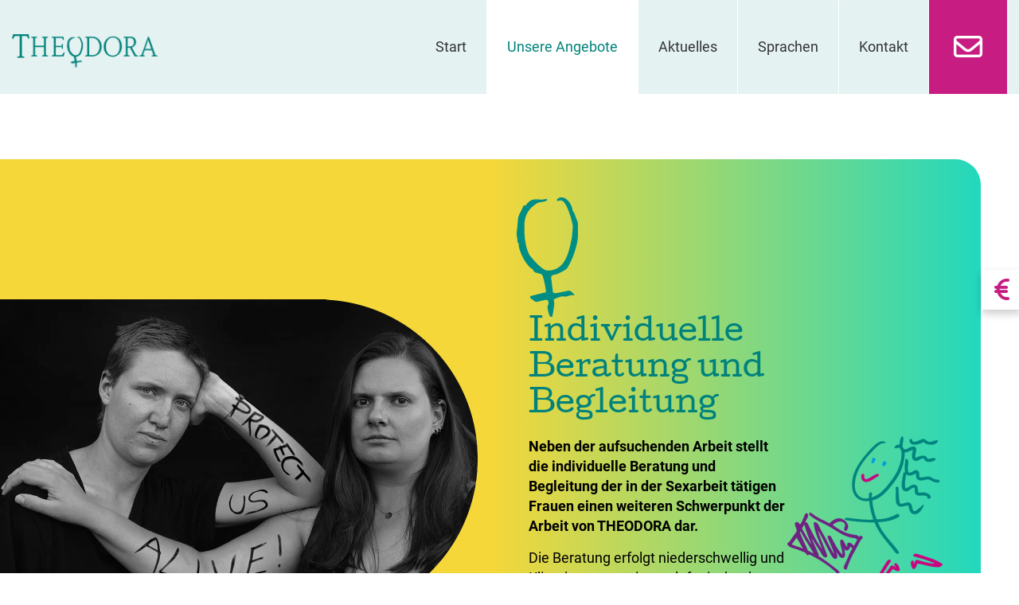

--- FILE ---
content_type: text/html
request_url: https://www.theodora-owl.de/unsere-angebote.html
body_size: 5008
content:
<!DOCTYPE html>
<html class="no-js" lang="de">

<head>
    <meta charset="utf-8">
    <meta http-equiv="X-UA-Compatible" content="IE=edge">
    <meta http-equiv="Cache-Control" content="no-cache, no-store, must-revalidate">
	<meta http-equiv="Pragma" content="no-cache">
	<meta http-equiv="Expires" content="0">
    <meta name="viewport" content="width=device-width, initial-scale=1.0">
    <meta name="description" content="Neben der aufsuchenden Arbeit stellt die individuelle Beratung und Begleitung der in der Sexarbeit tätigen Frauen einen weiteren Schwerpunkt der Arbeit von THEODORA dar.">
	<meta name="keywords" content="THEODORA, Ostwestfalen, Lippe, Prostituiertenberatung, Ausstiegsberatung, ">
    <meta name="author" content="bussmann. internet-gestaltung, Soest">
    <meta name="copyright" content="bussmann. internet-gestaltung, Soest">
	<meta name="robots" content="index, follow">
	<title>Unsere Angebote :: THEODORA - Prostituierten- und Ausstiegsberatung in Ostwestfalen-Lippe</title>
    <!--=== Favicon ===-->
    <link rel="shortcut icon" href="img/favicon.ico" type="image/x-icon" />
    <!--=== All Plugins CSS ===-->
    <link href="css/plugins.css" rel="stylesheet">
    <!--=== All Vendor CSS ===-->
    <link href="css/vendor.css" rel="stylesheet">
    <!--=== Main Style CSS ===-->
    <link href="css/style-main.css" rel="stylesheet">
    <link href="css/fontawesome-all.css" rel="stylesheet" type="text/css">
    <link rel="stylesheet" type="text/css" href="js/shariff/shariff.min.css">
    <!-- Modernizer JS -->
     <script type="text/javascript" src="js/modernizr.min.js"></script>

    <!--[if lt IE 9]>
    <script src="//oss.maxcdn.com/html5shiv/3.7.2/html5shiv.min.js"></script>
<script src="//oss.maxcdn.com/respond/1.4.2/respond.min.js"></script>
    <![endif]-->

</head>

<body class="preloader-active">

    <!--== Scroll to top ==-->
    <a href="javascript:void(0)" class="scroll-top"><span class="fa-stack"><i class="fa fa-circle fa-stack-2x"></i><i class="fas fa-caret-up fa-stack-1x fa-inverse"></i></span></a>
    <!--Start Sidepanel-->
<div class="sidepanel">
		<div class="sidepanel-tab"><a class=" d-flex align-items-center justify-content-center" href="https://frauenhilfe-westfalen.de/spenden.php" target="_blank" title="Spenden"><i class="fas fa-euro-sign fa-1-5x"></i></a></div>
        <div class="clearfix"></div>
</div>
    <!--Ende Sidepanel-->

    <!--== Start PreLoader Wrap ==-->
  <div class="preloader-area-wrap">
        <div class="spinner d-flex justify-content-center align-items-center h-100">
            <div class="bounce1"></div>
            <div class="bounce2"></div>
            <div class="bounce3"></div>
        </div>
    </div>
    <!--== Ende PreLoader Wrap ==-->


    <!--== Start Header Area Wrapper ==-->
        <header class="header-area-wrapper transparent-header sticky-header text-multiply bg-petrol-10">
        <div class="container custom-width">
                <div class="row d-flex align-items-center">
                <!-- Start Logo Area Wrap -->
                <div class="col-6 col-lg-2 pt-10">
                    <a href="index.html" class="logo-wrap d-block"><img src="img/logo-theodora.png" alt="THEODORA - Prostituierten- und Ausstiegsberatung in Ostwestfalen-Lippe"></a>
                    <a href="index.html" class="logo-wrap d-block">
                        <img src="img/logo-theodora-small.png" class="sticky-logo" alt="THEODORA - Prostituierten- und Ausstiegsberatung in Ostwestfalen-Lippe" />
                    </a>
    </div>
                <!-- Ende Logo Area Wrap -->

                <!-- Start Main Navigation Wrap -->
                <div class="col-6 col-lg-10 my-auto mr-auto position-static">
                    <div class="header-right-area d-flex justify-content-end align-items-center">
                        <div class="navigation-area-wrap d-none d-lg-block">
                            <nav class="main-navigation">
                                <ul class="main-menu nav justify-content-end">
                                    <li class="dropdown-navbar"><a href="index.html">Start</a>
                                    </li>
                                    <li class="dropdown-navbar"><a class="aktiv" href="unsere-angebote.html">Unsere Angebote</a>
                                    </li>
                                    <li class="dropdown-navbar"><a href="aktuelles.html">Aktuelles</a>
                                    </li>
                                    <li class="dropdown-navbar"><a href="sprachen.html">Sprachen</a>
                                    </li>
                                    <li class="dropdown-navbar"><a href="kontakt.html">Kontakt</a>
                                    </li>
                                </ul>
                            </nav>
                        </div>
                       <div class="off-canvas-area-wrap nav">
                            <button class="mobile-menu d-lg-none"><i class="fa fa-bars fa-2x"></i>
                            </button>
                        </div>  
                        <a href="&#109;&#97;&#105;&#108;&#116;&#111;&#58;&#105;&#110;&#102;&#111;&#64;&#116;&#104;&#101;&#111;&#100;&#111;&#114;&#97;&#45;&#111;&#119;&#108;&#46;&#100;&#101;" class="trio-tooltip area-exit bg-pink text-uppercase text-white d-flex align-items-center" data-tippy-content="Schreiben Sie uns eine E-Mail"><i class="fa-regular fa-envelope fa-2x ml-3 mr-3"></i></a>
                    </div>
                </div>
                <!-- Ende Main Navigation Wrap -->
            </div>
        </div>
    </header>
    <!--== Ende Header Area Wrapper ==-->  
    
            <!-- Start Inhalt-->
            <section class="bg-gelb-tuerkis-verlauf-2 rounded-right mr-3 mr-md-5 mt-200 mb-60">
                <div class="fullscreen-container">
                    <div class="row d-flex align-items-center no-gutters">
                <!-- Start Abschnitt -->                        
                      <div class="col-md-6">
					  <img src="img/pic-inhalt-07.webp" class="img-fluid pr-3" alt="THEODORA">                  
						</div>
                <!-- Ende Abschnitt -->
                <!-- Start Abschnitt -->                        
                      <div class="col-md-6 p-5 liste">
				      <div><div class="row d-flex align-items-center"><img src="img/gra-icon-logo-petrol.png" class="img-fluid mr-3" alt="Logo THEODORA"><h1 class="text-petrol col-12 col-xl-10">Individuelle Beratung und Begleitung</h1></div></div>                    
                      <img src="img/gra-skizze-koffer.png" class="img-fluid pull-right" alt="Ausstieg aus der Sexarbeit">
                      <p><strong>Neben der aufsuchenden Arbeit stellt die individuelle Beratung und Begleitung der in der Sexarbeit tätigen Frauen einen weiteren Schwerpunkt der Arbeit von THEODORA dar. </strong></p>
<p>Die Beratung erfolgt niederschwellig und Klientinnen zentriert, telefonisch oder persönlich. Die Anliegen und Wünsche der Frauen stehen in Zentrum. Viele der in OWL in der Sexarbeit arbeitenden Frauen, können von den Mitarbeiterinnen von THEODORA in ihrer Muttersprache beraten werden. Durch eine gemeinsame Sprache und Kultur wird schnell eine Vertrauensbasis zwischen Klientinnen und Beraterinnen aufgebaut.   </p>
                        </div>
                <!-- Ende Abschnitt -->
                    </div>
                    </div>
            </section>
            <!-- Ende Inhalt -->
            <!-- Start Inhalt-->
            <section class="bg-white">
                <div class="container custom-width pt-60 pb-60">
                    <div class="row d-flex align-items-start justify-content-end">
                <!-- Start Abschnitt -->                        
                      <div class="col-lg-4 col-md-4 text-left">
<h2 class="text-pink">Auf&shy;suchende Arbeit</h2>
<img src="img/gra-skizze-gespraech.png" class="pt-3 pb-3 img-fluid pull-right" alt="Ausstieg aus der Sexarbeit">
					</div>
                <!-- Ende Abschnitt -->
                <!-- Start Abschnitt -->                        
                      <div class="col-lg-4 col-md-8 text-left">
<p><strong>Die mobile aufsuchende Arbeit ist ein wesentlicher Tätigkeitsschwerpunkt der Beratungsstelle THEODORA.</strong></p>
<p>Ohne diese wird die Zielgruppe mit Informationen und Hilfeangeboten nicht erreicht, weil viele Prostituierte aufgrund ihrer geringen Sprachkenntnisse und fehlenden Wissens über das deutsche Sozialsystem nicht in der Lage sind, nach adäquaten Beratungsangebot zu suchen.</p>
                        </div>
                <!-- Ende Abschnitt -->
                <!-- Start Abschnitt -->                        
                      <div class="col-lg-4 col-md-8 text-left">
                      <p>Die Mitarbeiterinnen von THEODORA treffen die Prostituierten vor Ort an ihren Arbeitsplätzen in den unterschiedlichen Prostitutionsbetrieben – Clubs, Wohnungen, Bordellen und Wohnwagen und informieren sie über das Beratungsangebot. </p>
                        </div>
                <!-- Ende Abschnitt -->
                    </div>
                </div>
            </section>
            <!-- Ende Inhalt -->
            
            
            <!-- Start Inhalt-->
            <section class="bg-white">
                <div class="container custom-width pt-60 pb-60">
                    <div class="row d-flex align-items-start justify-content-start">
                <!-- Start Abschnitt -->                        
                      <div class="col-lg-4 col-md-12 text-left">
<h2 class="text-pink">Öffentlichkeits&shy;arbeit und Netzwerk</h2>
<img src="img/gra-skizze-telefon.png" class="pt-3 pb-3 img-fluid" alt="Ausstieg aus der Sexarbeit">
                        </div>
                <!-- Ende Abschnitt -->
                <!-- Start Abschnitt -->                        
                      <div class="col-lg-4 col-md-12 text-left liste">
<p><strong>Um Sexarbeiterinnen bei ihren Anliegen innerhalb und außerhalb der Prostitutionstätigkeit zu unterstützen, bilden Kooperationen mit anderen Beratungsstellen und Behörden eine wichtige Grundlage. Das Netzwerk hat THEODORA immer weiter ausgebaut.</strong></p>
<p>Zu den wichtigsten Kooperationspartnern*innen gehören Ordnungs-und Gesundheitsämter, Jobcenter, Sozialämter, Polizei, Ausländerbehörden, Finanzämter, Steuerberater*innen, Frauenberatungsstellen, Schwangerschaftskonfliktberatungsstellen und Frauenhäuser. </p>
                   </div>
                <!-- Ende Abschnitt -->
                <!-- Start Abschnitt -->                        
                      <div class="col-lg-4 col-md-12 text-left liste">
<p>Des weiteren beteiligt sich THEODORA an unterschiedlichen kommunalen Arbeitskreisen und Netzwerken (z.B. Runde Tische gegen Gewalt an Frauen) und berichtet dort von ihrer Arbeit. <br>
  Sie ist überregional Mitglied im Bündnis der Fachberatungsstellen für Sexarbeiter*innen e.V. (BUFAS).</p>
<p>Darüber hinaus initiiert THEODORA gemeinsam mit der spezialisierten Beratungsstelle für Opfer von Menschenhandel NADESCHDA jährlich den &bdquo;Runden Tisch Menschenhandel und Prostitution OWL&ldquo; an dem Vertreter*innen der unterschiedlichen Behörden, Institutionen und Initiativen beteiligt sind. </p>                        </div>
                <!-- Ende Abschnitt -->
                    </div>
                </div>
            </section>
            <!-- Ende Inhalt -->

 
        <!-- Start Footer Widget Area -->
        <div class="footer-widget-wrapper pt-60 pb-0" >
            <div class="container custom-width">
                <div class="row d-flex align-items-end">
                    <!-- Start Single Widget Wrap -->
                    <div class="col-xl-4 col-lg-12 col-md-12 pb-3 ">
                    <address class="mb-0">
					<p>THEODORA<br>Prostituierten- und Ausstiegsberatung<br>Bielefelder Str. 25<br>32051 Herford</p>

                    </address>
                    </div>
                    <!-- Ende Single Widget Wrap -->
                    <!-- Start Single Widget Wrap -->
                    <div class="col-xl-4 col-lg-12 col-md-12 pb-3 ">
                    </div>
                    <!-- Ende Single Widget Wrap -->
                                        <!-- Start Single Widget Wrap -->
                    <div class="col-xl-4 col-lg-12 col-md-12 pb-3 ">
<h5>THEODORA berät seit 2011 Frauen in der Prostitution in Ostwestfalen-Lippe.</h5>                    </div>
                    <!-- Ende Single Widget Wrap -->

                    <!-- Start Single Widget Wrap -->
                    <div class="col-xl-4 col-lg-12 col-md-12 pb-5 pb-xl-3 ">
                    <address class="mb-0">
                    <p><a href="tel:+4952213427111" target="_blank"><i class="fas fa-phone fa-1-5x fa-fw mr-3"></i>Tel.: 05221 3427111</a></p>
                    <p><i class="fas fa-fax fa-1-5x mr-3 fa-fw"></i>Fax: 05221 3469483</p>
					<p class="mb-0"><a href="&#109;&#97;&#105;&#108;&#116;&#111;&#58;&#105;&#110;&#102;&#111;&#64;&#116;&#104;&#101;&#111;&#100;&#111;&#114;&#97;&#45;&#111;&#119;&#108;&#46;&#100;&#101;"><i class="fas fa-envelope fa-1-5x mr-3 fa-fw"></i>E-Mail: &#105;&#110;&#102;&#111;&#64;&#116;&#104;&#101;&#111;&#100;&#111;&#114;&#97;&#45;&#111;&#119;&#108;&#46;&#100;&#101;</a></p>
                    </address>
                    </div>
                    <!-- Ende Single Widget Wrap -->
                    <!-- Start Single Widget Wrap -->
                    <div class="col-xl-4 col-lg-6 col-sm-12 pb-5 pb-lg-3">
                    <div class="row no-gutters">
<div class="shariff fa-1-5x mr-3 fa-fw text-petrol" data-backend-url="null" data-lang="de" data-url="http://www.frauenhilfe-westfalen.de" data-theme="white" data-button-style="icon" data-orientation="horizontal"></div><div class="pt-6"><p><a href="https://www.facebook.com/sharer/sharer.php?u=http%3A%2F%2Fwww.frauenhilfe-westfalen.de" target="_blank">Facebook</a></p><p class="pt-1"><a href="https://www.heise.de/ct/artikel/Shariff-Social-Media-Buttons-mit-Datenschutz-2467514.html" target="_blank">Mehr Datenschutz in sozialen Medien</a></p></div>
</div>
<div class="mb-0"><a href="https://www.instagram.com/frauenhilfe_westfalen" target="_blank" title="Besuchen Sie uns auf www.instagram.com/frauenhilfe_westfalen"><i class="fab fa-instagram fa-fw fa-1-5x mr-3"></i>Instagram</a></div>
                    </div>
                    <!-- Ende Single Widget Wrap -->
                    <!-- Start Single Widget Wrap -->
                    <div class="col-xl-4 col-lg-6 col-sm-12 pb-3">
                    <p><i class="fas fa-clock fa-1-5x mr-3 fa-fw pull-left"></i>Telefonische Erreichbarkeit: <br>Mo - Fr von 9.00 Uhr bis 16.00 Uhr</p>
                        <p class="mb-0"><i class="fa-regular fa-calendar-days fa-1-5x mr-3 fa-fw"></i>Termine nach Vereinbarung</p>
                    </div>
                    <!-- Ende Single Widget Wrap -->
                    
                     <!-- Start Single Widget Wrap -->
                    <div class="col-12">
<hr></div>
                    <!-- Ende Single Widget Wrap -->
                   
                    <!-- Start Single Widget Wrap -->
                    <div class="col-xl-8 col-lg-6 col-sm-12 small pt-3 pb-3">
<p><a href="impressum.html">Impressum</a> &nbsp;|&nbsp; <a href="datenschutz.html">Datenschutz</a></p></div>
                    <!-- Ende Single Widget Wrap -->
                    <!-- Start Single Widget Wrap -->
                    <div class="col-xl-4 col-lg-6 col-sm-12 small pt-3 pb-3">
<p>©  <script>document.write(new Date().getFullYear()+' ');</script> THEODORA</p></div>
                    <!-- Ende Single Widget Wrap -->
                    
                    
                </div>
            </div>
        </div>
        <!-- Ende Footer Widget Area -->
    
    
    
    <!--== Start Off Canvas Area Wrapper ==-->
    <aside class="off-canvas-responsive-menu">
        <!-- Off Canvas Overlay -->
        <div class="off-canvas-overlay"></div>

        <!-- Start Off Canvas Content Area -->
        <div class="off-canvas-content-wrap">
            <div class="off-canvas-content">

            </div>
            <!-- Off Canvas Close Icon -->
            <button class="btn-close trio-tooltip" data-tippy-content="schließen" data-tippy-placement="right"><i class="fa fa-close"></i>
            </button>
        </div>
        <!-- Ende Off Canvas Content Area -->
    </aside>
    <!--== Ende Off Canvas Area Wrapper ==-->


    <!--=======================Javascript============================-->
    <!--=== All Vendor Js ===-->
    <script src="js/vendor.js"></script>
    <!--=== All Plugins Js ===-->
    <script src="js/plugins.js"></script>
    <!--=== Active Js ===-->
    <script src="js/active.js"></script>
	<script src="js/shariff/shariff.min.js"></script>
</body>

</html>

--- FILE ---
content_type: text/css
request_url: https://www.theodora-owl.de/css/style-main.css
body_size: 371327
content:
/*------------------------------------------------------
[Table of contents ]

    00. Typography Style Start
    01. Background Colors
    02. Start Header Area Wrapper
    03. Start Search Box Area
    04. Start Off Canvas Area Wrapper
    05. Quick View Style Here
    06. Start Page Header Area
    07. Start Main Navigation Wrap
    08. Start Welcome Area Wrapper
    09. Start Fun Fact Area Wrapper
    10. Start Portfolio Area Wrapper
    11. Start Testimonial Area Wrapper
    12. Start Team Area Wrapper
    13. Start Latest Blog Area Wrapper
    14. Start Brand Logo Area Wrapper
    15. Start Banner Area Wrapper
    16. Start Discover Area Wrapper
    17. Start Product Slider Area
    18. Start Category Banner Area
    19. Start Feature Products Area
    20. Start Products Wrapper
    21. Start Newsletter Area Wrapper
    22. Start Shop Creative Banner Area
    23. Start Category Product Area
    24. Start Post Slider Wrapper
    25. Start About Me Area
    26. Start Blog Content Area
    27. Start Sidebar Content Wrapper
    28. Start Call to Action Wrapper
    29. Start Our Skills Area
    30. Start Contact Area Wrapper
    31. Start Agency About Wrapper
    32. Start Showcase Description Area
    33. Start Get App Now Area Wrapper
    34. Start Architect Project Area
    35. Start Revolution Slider Css
    36. Start Video Background Content Area
    37. Start Parallax Bg Content Wrapper
    38. Start vCard Container Wrapper
    39. Event Home Page Style
    40. Creative Freelancer Home Page Style
    41. Portfolio Metro Home Page Style
    42. Restaurant Home Page Style
    43. Business Home Page Style
    44. Landing Home Page Style
    45. Fashion Home Page Style
    46. Blog Metro Home Page Style
    47. Startup Home Page Style
    48. Baber Home Page Style
    49. Marketing Home Page Style
    50. Help Home Page Style
    51. Artist Home Page Style
    52. About Us Pages Style
    53. Service Pages Style
    54. Team Pages Style
    55. Contact Pages Style
    56. Pricing Table Page Style
    57. Faq Page Style
    58. Partner Page Style
    59. 404 Error Page Style
    60. Coming Soon Page Style
    61. Blog Details Page Style
    62. Portfolio Page Style
    63. Portfolio Details Page Style
    64. Shop Page Style
    65. Product Details Page Style
    66. Cart Page Style
    67. Checkout Page Style
    68. Wishlist Page Style
    69. Slider CSS Style

--------------------------- The End -------------------*/
/*===============================
/*===============================
00. Typography Style Start
================================*/
/* roboto-regular - latin */
@font-face {
  font-display: swap; /* Check https://developer.mozilla.org/en-US/docs/Web/CSS/@font-face/font-display for other options. */
  font-family: 'Roboto';
  font-style: normal;
  font-weight: 400;
  src: url('../fonts/roboto-v30-latin-regular.eot'); /* IE9 Compat Modes */
  src: url('../fonts/roboto-v30-latin-regular.eot?#iefix') format('embedded-opentype'), /* IE6-IE8 */
       url('../fonts/roboto-v30-latin-regular.woff2') format('woff2'), /* Super Modern Browsers */
       url('../fonts/roboto-v30-latin-regular.woff') format('woff'), /* Modern Browsers */
       url('../fonts/roboto-v30-latin-regular.ttf') format('truetype'), /* Safari, Android, iOS */
       url('../fonts/roboto-v30-latin-regular.svg#Roboto') format('svg'); /* Legacy iOS */
}

/* roboto-italic - latin */
@font-face {
  font-display: swap; /* Check https://developer.mozilla.org/en-US/docs/Web/CSS/@font-face/font-display for other options. */
  font-family: 'Roboto';
  font-style: italic;
  font-weight: 400;
  src: url('../fonts/roboto-v30-latin-italic.eot'); /* IE9 Compat Modes */
  src: url('../fonts/roboto-v30-latin-italic.eot?#iefix') format('embedded-opentype'), /* IE6-IE8 */
       url('../fonts/roboto-v30-latin-italic.woff2') format('woff2'), /* Super Modern Browsers */
       url('../fonts/roboto-v30-latin-italic.woff') format('woff'), /* Modern Browsers */
       url('../fonts/roboto-v30-latin-italic.ttf') format('truetype'), /* Safari, Android, iOS */
       url('../fonts/roboto-v30-latin-italic.svg#Roboto') format('svg'); /* Legacy iOS */
}

/* roboto-500 - latin */
@font-face {
  font-display: swap; /* Check https://developer.mozilla.org/en-US/docs/Web/CSS/@font-face/font-display for other options. */
  font-family: 'Roboto';
  font-style: normal;
  font-weight: 500;
  src: url('../fonts/roboto-v30-latin-500.eot'); /* IE9 Compat Modes */
  src: url('../fonts/roboto-v30-latin-500.eot?#iefix') format('embedded-opentype'), /* IE6-IE8 */
       url('../fonts/roboto-v30-latin-500.woff2') format('woff2'), /* Super Modern Browsers */
       url('../fonts/roboto-v30-latin-500.woff') format('woff'), /* Modern Browsers */
       url('../fonts/roboto-v30-latin-500.ttf') format('truetype'), /* Safari, Android, iOS */
       url('../fonts/roboto-v30-latin-500.svg#Roboto') format('svg'); /* Legacy iOS */
}

/* roboto-500italic - latin */
@font-face {
  font-display: swap; /* Check https://developer.mozilla.org/en-US/docs/Web/CSS/@font-face/font-display for other options. */
  font-family: 'Roboto';
  font-style: italic;
  font-weight: 500;
  src: url('../fonts/roboto-v30-latin-500italic.eot'); /* IE9 Compat Modes */
  src: url('../fonts/roboto-v30-latin-500italic.eot?#iefix') format('embedded-opentype'), /* IE6-IE8 */
       url('../fonts/roboto-v30-latin-500italic.woff2') format('woff2'), /* Super Modern Browsers */
       url('../fonts/roboto-v30-latin-500italic.woff') format('woff'), /* Modern Browsers */
       url('../fonts/roboto-v30-latin-500italic.ttf') format('truetype'), /* Safari, Android, iOS */
       url('../fonts/roboto-v30-latin-500italic.svg#Roboto') format('svg'); /* Legacy iOS */
}

/* roboto-700 - latin */
@font-face {
  font-display: swap; /* Check https://developer.mozilla.org/en-US/docs/Web/CSS/@font-face/font-display for other options. */
  font-family: 'Roboto';
  font-style: normal;
  font-weight: 700;
  src: url('../fonts/roboto-v30-latin-700.eot'); /* IE9 Compat Modes */
  src: url('../fonts/roboto-v30-latin-700.eot?#iefix') format('embedded-opentype'), /* IE6-IE8 */
       url('../fonts/roboto-v30-latin-700.woff2') format('woff2'), /* Super Modern Browsers */
       url('../fonts/roboto-v30-latin-700.woff') format('woff'), /* Modern Browsers */
       url('../fonts/roboto-v30-latin-700.ttf') format('truetype'), /* Safari, Android, iOS */
       url('../fonts/roboto-v30-latin-700.svg#Roboto') format('svg'); /* Legacy iOS */
}

/* roboto-700italic - latin */
@font-face {
  font-display: swap; /* Check https://developer.mozilla.org/en-US/docs/Web/CSS/@font-face/font-display for other options. */
  font-family: 'Roboto';
  font-style: italic;
  font-weight: 700;
  src: url('../fonts/roboto-v30-latin-700italic.eot'); /* IE9 Compat Modes */
  src: url('../fonts/roboto-v30-latin-700italic.eot?#iefix') format('embedded-opentype'), /* IE6-IE8 */
       url('../fonts/roboto-v30-latin-700italic.woff2') format('woff2'), /* Super Modern Browsers */
       url('../fonts/roboto-v30-latin-700italic.woff') format('woff'), /* Modern Browsers */
       url('../fonts/roboto-v30-latin-700italic.ttf') format('truetype'), /* Safari, Android, iOS */
       url('../fonts/roboto-v30-latin-700italic.svg#Roboto') format('svg'); /* Legacy iOS */
}

/* cutive-regular - latin */
@font-face {
  font-display: swap; /* Check https://developer.mozilla.org/en-US/docs/Web/CSS/@font-face/font-display for other options. */
  font-family: 'Cutive';
  font-style: normal;
  font-weight: 400;
  src: url('../fonts/cutive-v17-latin-regular.eot'); /* IE9 Compat Modes */
  src: url('../fonts/cutive-v17-latin-regular.eot?#iefix') format('embedded-opentype'), /* IE6-IE8 */
       url('../fonts/cutive-v17-latin-regular.woff2') format('woff2'), /* Super Modern Browsers */
       url('../fonts/cutive-v17-latin-regular.woff') format('woff'), /* Modern Browsers */
       url('../fonts/cutive-v17-latin-regular.ttf') format('truetype'), /* Safari, Android, iOS */
       url('../fonts/cutive-v17-latin-regular.svg#Cutive') format('svg'); /* Legacy iOS */
}
	
body {
    font-size: 18px;
    line-height: 1.4;
    font-weight: 400;
    font-family: 'Roboto';
    color: #000000;
}

a {
    -webkit-transition: 0.4s;
    -o-transition: 0.4s;
    transition: 0.4s;
	color: #00827c;
    outline: none;
    text-decoration: none;
	opacity:1;
}

a:hover,
a:focus {
    outline: none;
    text-decoration: none;
	opacity:0.7;
}

.aktuelles a:visited,
.aktuelles a:focus {
    opacity:1!important;
}

p {
    margin-bottom: 15px;
}

.text-schatten {text-shadow: 3px 3px 5px rgba(0,0,0,0.7);}
.text-schatten-weiss {text-shadow: 1px 1px 0px #fff;}
.text-groesser { font-size:26px;}

.schatten {
    -webkit-box-shadow: 2px 2px 5px rgba(0, 0, 0, 0.7);
    box-shadow: 2px 2px 5px rgba(0, 0, 0, 0.7);
}

.spiegeln {
	-moz-transform: scaleX(-1);
	-o-transform: scaleX(-1);
	-webkit-transform: scaleX(-1);
	transform: scaleX(-1);
	-ms-filter: "FlipH";
	filter: FlipH;
}
.cursor-pointer { cursor: pointer!important;    -webkit-transition: 0.4s;
    -o-transition: 0.4s;
    transition: 0.4s;
}
.cursor-pointer:hover { opacity:0.7;}


.bg-petrol {background:rgba(0,130,124,1)!important;}
.bg-petrol-90 {background: rgba(0,130,124,0.9)!important;}
.bg-petrol-10 {background: rgba(0,130,124,0.1)!important;}

.bg-gelb-tuerkis-verlauf {
background: #f5d739; /* Old browsers */
background: -moz-linear-gradient(left,  #f5d739 0%, #22d8bd 50%); /* FF3.6-15 */
background: -webkit-linear-gradient(left,  #f5d739 0%, #22d8bd 50%); /* Chrome10-25,Safari5.1-6 */
background: linear-gradient(to right,  #f5d739 0%, #22d8bd 50%); /* W3C, IE10+, FF16+, Chrome26+, Opera12+, Safari7+ */
filter: progid:DXImageTransform.Microsoft.gradient( startColorstr='#f5d739', endColorstr='#22d8bd',GradientType=1 ); /* IE6-9 */
}

.bg-gelb-tuerkis-verlauf-2 {
background: #f5d739; /* Old browsers */
background: -moz-linear-gradient(left,  #f5d739 50%, #22d8bd 100%); /* FF3.6-15 */
background: -webkit-linear-gradient(left,  #f5d739 50%, #22d8bd 100%); /* Chrome10-25,Safari5.1-6 */
background: linear-gradient(to right,  #f5d739 50%, #22d8bd 100%); /* W3C, IE10+, FF16+, Chrome26+, Opera12+, Safari7+ */
filter: progid:DXImageTransform.Microsoft.gradient( startColorstr='#f5d739', endColorstr='#22d8bd',GradientType=1 ); /* IE6-9 */
}

.text-petrol {color:rgba(0,130,124,1)!important}

.bg-creme {background:#f1f3b8;}

.bg-creme-hell {background:#f8f9dc;}
.bg-pink {background:#c71c81;}
.text-pink {color:#c71c81;}

.bg-flieder {background:#e3d5e7;}

.border-weiss {border:10px solid #fff!important; padding:10px}

.trennung {
 -webkit-hyphens: auto;
  -webkit-hyphenate-limit-chars: auto 5;
  -webkit-hyphenate-limit-lines: 4;
  -ms-hyphens: auto;
  -ms-hyphenate-limit-chars: auto 5;
  -ms-hyphenate-limit-lines: 4;
  hyphens: auto;
}

.area-exit {padding: 41px 15px 41px 15px;}
.sticky-header.sticky .area-exit {padding: 4px 15px 4px 15px;}

.blur
 {
filter: blur(4px);
-webkit-filter: blur(4px);}


/* START - Text multiply */
.text-multiply {
  position: relative;
}

.text-multiply > div
 {
backdrop-filter: blur(4px);
-webkit-backdrop-filter: blur(4px);}

.text-multiply:before {
  content: "";
  position: absolute;
  top: 0;
  right: 0;
  left: 0;
  bottom: 0;
  z-index: 0;
}

.text-multiply p, .text-multiply h2, .text-multiply h3, .text-multiply hr, .text-multiply li,
{
  z-index: 2;
  position: relative;
}

.text-multiply-petrol {
  position: relative;
}

.text-multiply-petrol > div {
backdrop-filter: blur(8px);
-webkit-backdrop-filter: blur(8px);}

.text-multiply-petrol:before {
  content: "";
  position: absolute;
  top: 0;
  right: 0;
  left: 0;
  bottom: 0;
  background: #00827c;
  mix-blend-mode: multiply;
  z-index: 0;
}


.text-multiply-petrol p, .text-multiply-petrol h2, .text-multiply-petrol h3, .text-multiply-petrol hr, .text-multiply-petrol li
 {
  z-index: 2;
  position: relative;
}

/* ENDE - Text multiply */

/*--------------- Video You Tube  ------------------*/

.responsive-video iframe {
position: absolute;
top: 0;
left: 0;
width: 100%;
height: 100%;
}

.responsive-video {
position: relative;
padding-bottom: 56.25%; /* Default for 1600x900 videos 16:9 ratio*/
padding-top: 0px;
height: 0;
overflow: hidden;
}


.cursor-default {cursor:default!important;}

h1,
.h1,
h2,
.h2,
h3,
.h3,
h4,
.h4,
h5,
.h5,
h6,
.h6 {
    line-height: 1.2;
	font-family: 'Cutive';
    font-style: normal;
    font-weight: 400;
}

.h-small {
        font-size: 26px!important;
}


h1,
.h1 {
    font-size: 38px;
    margin-bottom: 15px;
}

@media only screen and (max-width: 767.98px) {

    h1,
    .h1 {
        font-size: 26px;
    }
.h-small {
        font-size: 20px!important;
}
   
}

h2,
.h2 {
    font-size: 38px;
    margin-bottom: 15px;
}

@media only screen and (max-width: 767.98px) {

    h2,
    .h2 {
        font-size: 26px;
    }
}

h3,
.h3 {
    font-size: 38px;
    margin-bottom: 15px;
}

@media only screen and (max-width: 767.98px) {

    h3,
    .h3 {
        font-size: 26px;
    }
}

h4,
.h4 {
    font-size: 38px;
    margin-bottom: 15px;
}
@media only screen and (max-width: 767.98px) {

    h4,
    .h4 {
        font-size: 26px;
    }
}


h5,
.h5 {
    font-size: 38px;
    margin-bottom: 15px;
}


@media only screen and (max-width: 767.98px) {

    h5,
    .h5 {
        font-size: 26px;
    }
	
}


h6,
.h6 {
    font-size: 18px;
    margin-bottom: 9px;
	line-height:1!important;
}

ul {
    margin: 0;
    padding: 0;
}

ul li {
    list-style: none;
}



.fancy {
  display: flex;
  flex-direction: row;
  padding:30px 0;
}
.fancy:before, .fancy:after{
  content: "";
  flex: 1 1;
  border-bottom: 1px solid #999;
  margin: auto;
}
.fancy:before {
  margin-right: 30px
}
.fancy:after {
  margin-left: 30px
}


@media only screen and (max-width: 767.98px) {

}

@media only screen and (min-width:768px)  {
    .mln-md-30 {
        margin-left: -30px!important
    }
}


.liste-white ul {
	list-style-type:none;
	list-style-position: outside;
	margin-left:1em;
	padding-left:1em;
	padding-bottom:1em;
	font-size:1em;
}

.liste-white li:before {
  content: "\f111"; /* Font Awesome 5 Free Unicode */
  font-family: 'Font Awesome 5 Free';
  display: inline-block;
  margin-left: -2em; /* same as padding-left set on li */
  width: 2em; /* same as padding-left set on li */
  color:#fff;
  font-size:1em;
  line-height:1em;
  font-weight:400;
}



.liste ul {
	list-style-type:none;
	list-style-position: outside;
	margin-left:1em;
	padding-left:1em;
	padding-bottom:1em;
	font-size:1em;
}

.liste li:before {
  content: "\f111"; /* Font Awesome 5 Free Unicode */
  font-family: 'Font Awesome 5 Free';
  display: inline-block;
  margin-left: -2em; /* same as padding-left set on li */
  width: 2em; /* same as padding-left set on li */
  color:#00827c;
  font-size:1em;
  line-height:1em;
  font-weight:400;
}


strong,
b {
    font-weight: 700;
}

figure {
    margin: 0;
}

img {
    max-width: 100%;
}

button {
    background-color: transparent;
    border: none;
    cursor: pointer;
    outline: none;
    padding: 0;
    -webkit-box-shadow: none;
    box-shadow: none;
    -webkit-transition: 0.4s;
    -o-transition: 0.4s;
    transition: 0.4s;
}

button:active,
button:focus {
    outline: none;
    -webkit-box-shadow: none;
    box-shadow: none;
}


/* Tabelle Programm Veranstaltungen */
#programm table {
  border-spacing: 5px!important;
  border-collapse: inherit;
}
#programm td,
#programm th {
  padding: 5px;
}


/* Ende Tabelle Programm Veranstaltungen */

fieldset {
    margin-top: 30px;
}

fieldset legend {
    border-bottom: 1px solid #e7e7e7;
    color: #000;
    font-size: 24px;
    padding-bottom: 10px;
    text-transform: capitalize;
}

blockquote,
.blockquote {
    font-size: 18px;
    line-height: 1.4;
    font-weight: 400;
    font-family: 'Roboto';
    padding: 0px 20px;

    position: relative;
}

blockquote:before,
.blockquote:before {
    background-color: #00827c;
    content: '';
    position: absolute;
    left: 0;
    top: 0;
    height: 100%;
    width: 5px;
}

blockquote-right,
.blockquote-right {
    text-align: right;
}

blockquote-right:before,
.blockquote-right:before {
    left: auto;
    right: 0;
}

blockquote--2,
.blockquote--2 {
    color: #222222;
    font-weight: 700;
    font-family: 'Roboto';
    padding: 60px 35px 35px;
}

blockquote--2:after,
.blockquote--2:after {
    content: "\f10e";
    color: #ffffff;
    font-family: "Font Awesome 5 Free";
    font-size: 30px;
    position: absolute;
    top: 15px;
    right: 25px;
}

blockquote--2 .blockquote-footer,
.blockquote--2 .blockquote-footer {
    color: #666666;
    font-size: 15px;
    line-height: 1;
    font-weight: 400;
}

blockquote--2.blockquote-right:after,
.blockquote--2.blockquote-right:after {
    content: '\f10d';
    left: 25px;
    right: auto;
}

::-moz-selection {
    color: #fff;
    background: #00827c;
}

::selection {
    color: #fff;
    background: #00827c;
}


/*===============================
Responsive Table Scrollbar
================================*/
body::-webkit-scrollbar-thumb,
.table-responsive::-webkit-scrollbar-thumb,
.list::-webkit-scrollbar-thumb {
    border-radius: 0;
    border: 0;
    background-color: #00827c;
}

body::-webkit-scrollbar,
.table-responsive::-webkit-scrollbar,
.list::-webkit-scrollbar {
    -webkit-appearance: none;
    width: 15px;
    height: 5px;
    background-color: rgba(0,0,0, 0.3);
}

/* Tabelle responsiv neu */
@media (max-width: 600px) {
  .table-wrap table,
  .table-wrap thead,
  .table-wrap tbody,
  .table-wrap th,
  .table-wrap td,
  .table-wrap tr {
    display: block;
  }
  .table-wrap thead tr {
    position: absolute;
    top: -9999px;
    left: -9999px;
  }
  .table-wrap td {
    border: none;
    border-bottom: 0px solid #eee;
    position: relative;
    /*padding-left: 8px!important;*/
    white-space: normal;
    text-align: left;
  }
  .table-wrap td:before {
    position: absolute;
    top: 8px;
    left: 15px;
    width: 45%;
    overflow: hidden;
    text-overflow: ellipsis;
    white-space: nowrap;
    text-align: left;
    font-weight: bold;
  }
  .table-wrap td:first-child {
    padding-top: 8px;
  }
  .table-wrap td:last-child {
    padding-bottom: 8px;
  }
  .table-wrap td:first-child:before {
    top: 8px;
  }
  .table-wrap td:before {
    content: attr(data-title);
  }
  .table tbody tr {
    border-top: 0px solid #ddd;
  }
  .table tbody tr td {
    border: none;
  }
}


/* ENDE - Tabelle responsiv neu */


/*=======================================
Product Quantity Increment & Decrement
==========================================*/
.pro-qty {
    background-color: #f4f4f4;
    display: inline-block;
    position: relative;
    width: 200px;
}

@media only screen and (max-width: 767.98px),
only screen and (min-width: 768px) and (max-width: 991.98px) {
    .pro-qty {
        width: 120px;
    }
}

.pro-qty input {
    background-color: #f4f4f4;
    font-weight: 700;
    border: none;
    text-align: center;
    padding: 21px 0;
    outline: none;
    width: 100%;
}

@media only screen and (min-width: 768px) and (max-width: 991.98px) {
    .pro-qty input {
        padding: 15px 0;
    }
}

@media only screen and (max-width: 767.98px) {
    .pro-qty input {
        padding: 12px 0;
    }
}

.pro-qty a {
    background-color: #e0e0e0;
    color: #000;
    font-size: 22px;
    font-weight: 700;
    text-align: center;
    position: absolute;
    top: 0;
    line-height: 63px;
    height: 100%;
    width: 60px;
}

@media only screen and (min-width: 768px) and (max-width: 991.98px) {
    .pro-qty a {
        width: 35px;
        line-height: 54px;
    }
}

@media only screen and (max-width: 767.98px) {
    .pro-qty a {
        width: 35px;
        line-height: 48px;
    }
}

.pro-qty a:hover {
    background-color: #00827c;
    color: #fff;
}

.pro-qty a.inc {
    right: 0;
}

.pro-qty a.dec {
    left: 0;
}

/*===============================
Nice Select Customization
================================*/
.nice-select {
    border-radius: 0;
    float: none;
    height: auto;
    text-transform: capitalize;
    line-height: inherit;
    padding: 8px 30px 8px 15px;
    width: 100%;
}

.nice-select span.current {
    font-weight: 700;
    font-size: 13px;
}

.nice-select .list {
    border-radius: 0;
    width: 100%;
}

.nice-select .list .option {
    line-height: 30px;
    min-height: 30px;
}

/*===============================
Custom Checkbox & Radio Button
================================*/
.custom-checkbox label,
.custom-checkbox .custom-control-label,
.custom-radio label,
.custom-radio .custom-control-label {
    color: #222222;
    font-size: 13px;
    line-height: 1;
    padding-left: 10px;
    cursor: pointer;
}

.custom-checkbox label:before,
.custom-checkbox .custom-control-label:before,
.custom-radio label:before,
.custom-radio .custom-control-label:before {
    background-color: #e7e7e7;
    border: 1px solid #e7e7e7;
    border-radius: 0;
    height: 15px;
    top: 0;
    width: 15px;
}

.custom-checkbox label:after,
.custom-checkbox .custom-control-label:after,
.custom-radio label:after,
.custom-radio .custom-control-label:after {
    background-size: 10px 10px;
    height: 15px;
    top: 0;
    width: 15px;
}

.custom-checkbox label a,
.custom-checkbox .custom-control-label a,
.custom-radio label a,
.custom-radio .custom-control-label a {
    color: #222222;
    font-weight: 500;
}

.custom-checkbox label a:hover,
.custom-checkbox .custom-control-label a:hover,
.custom-radio label a:hover,
.custom-radio .custom-control-label a:hover {
    color: #00827c;
}

.custom-checkbox input,
.custom-checkbox .custom-control-input,
.custom-radio input,
.custom-radio .custom-control-input {
    outline: none;
}

.custom-checkbox input:focus~.custom-control-label:before,
.custom-checkbox input:focus label:before,
.custom-checkbox .custom-control-input:focus~.custom-control-label:before,
.custom-checkbox .custom-control-input:focus label:before,
.custom-radio input:focus~.custom-control-label:before,
.custom-radio input:focus label:before,
.custom-radio .custom-control-input:focus~.custom-control-label:before,
.custom-radio .custom-control-input:focus label:before {
    -webkit-box-shadow: none;
    box-shadow: none;
}

.custom-checkbox input:checked~.custom-control-label:before,
.custom-checkbox input:checked label:before,
.custom-checkbox .custom-control-input:checked~.custom-control-label:before,
.custom-checkbox .custom-control-input:checked label:before,
.custom-radio input:checked~.custom-control-label:before,
.custom-radio input:checked label:before,
.custom-radio .custom-control-input:checked~.custom-control-label:before,
.custom-radio .custom-control-input:checked label:before {
    background-color: #00827c;
    border-color: #00827c;
}

.custom-radio label:before,
.custom-radio .custom-control-label:before {
    border-radius: 50%;
    height: 14px;
    width: 14px;
}

.custom-radio label:after,
.custom-radio .custom-control-label:after {
    background-position: 1px 1px;
    background-size: 9px 8px;
    left: -13px;
    top: 2px;
    height: 10px;
    width: 10px;
}

/*===============================
Bootstrap Tooltip Customization
================================*/
.tooltip {
    z-index: 9999;
}

.tooltip .tooltip-inner {
    background-color: #00827c;
    border-radius: 2px;
    font-size: 13px;
    line-height: 1;
    text-shadow: none;
    padding: 5px 10px 7px;
}

.tooltip .arrow:before {
    border-top-color: #00827c!important;
}

.tooltip.show {
    opacity: 1!important;
}

/*===============================
Tippy Js Tooltip Customization
================================*/
.tippy-popper .tippy-tooltip {
    background-color: #00827c;
    border-radius: 0;
    font-size: 18px;
    font-weight: 400;
    line-height: 1;
    padding: 8px;
}

.tippy-popper[x-placement^='top'] .tippy-arrow {
    border-top-color: #00827c !important;
}

.tippy-popper[x-placement^='bottom'] .tippy-arrow {
    border-bottom-color: #00827c !important;
}

.tippy-popper[x-placement^='left'] .tippy-arrow {
    border-left-color: #00827c !important;
}

.tippy-popper[x-placement^='right'] .tippy-arrow {
    border-right-color: #00827c !important;
}

/*=======================
Buttons Style
=========================*/
.btn-group .btn {
    margin-right: 20px;
}

.btn-group .btn:last-child {
    margin-right: 0;
}

.btn {
    border-radius: 0;
    border-width: 3px;
    font-size: 22px;
    font-weight: 400;
    color: #222222;
    outline: none;
    -webkit-box-shadow: none;
    box-shadow: none;
    -webkit-transition: 0.4s;
    -o-transition: 0.4s;
    transition: 0.4s;
    display: inline-block;
    padding: 5px 20px;
}

.btn i {
    margin-right: 5px;
}

@media only screen and (min-width: 768px) and (max-width: 991.98px),
only screen and (max-width: 767.98px) {
    .btn {
        padding: 5px 25px;
    }
.btn-brand {
	font-size:32px!important;
}
}

@media only screen and (max-width: 575.98px) {
    .btn {
        padding: 5px 15px;
        font-size: 18px;
    }
.btn-brand {
	font-size:22px!important;
}
}

.btn:active,
.btn:focus {
    -webkit-box-shadow: none;
    box-shadow: none;
    outline: none;
}

.btn-small {
    padding: 10px 15px;
    font-size: 11px;
}

.btn-brand {
    background-color: rgba(255,255,255,1);
    color: #990033;
	font-size:32px;
	font-weight:700;
}

.btn-brand:hover {
    background-color: rgba(255,255,255,0.7);
	color: #990033!important;
}

.btn-rounded{
border-radius: 40px;
border-to
}

.btn-wengern{
border-top-left-radius: 30px 30px;
border-bottom-right-radius: 30px 30px;
}

.btn-bordered,
.single-banner-wrap:nth-child(2n) .btn-bordered:hover {
    border: 2px solid rgba(0,130,124,1);
	color:rgba(0,130,124,1);
}

.btn-bordered:hover,
.single-banner-wrap:nth-child(2n) .btn-bordered:hover {
    border-color: #00827c;
	color: #00827c!important;
}

.btn-bordered-white {
    border: 2px solid #fff;
	color:#fff;
}

.btn-bordered-white:hover {
    border-color: #fff;
	color: #fff!important;
}


.btn-bordered-petrol {
    border: 2px solid #00827c;
	color:#00827c;
}

.btn-bordered-petrol:hover {
    border: 2px solid #00827c;
	color:#00827c;
}


.btn-white {
    background-color: #fff;
    color: #00827c;
}

.btn-white:hover {
    background: rgba(255,255,255,1);
    color: #00827c;
}

.btn-petrol {
    background-color: #00827c;
    color: #ffffff;
}
.btn-petrol:hover {
    background-color: #00827c;
    color: #ffffff;
}

.btn-offWhite {
    background-color: #f2f2f2;
    color: #222222;
}

.btn-offWhite:hover {
    background-color: #00827c;
    color: #fff;
}

.btn-event {
    border: 2px solid #222222;
}

.btn-event:hover {
    background-color: #222222;
    color: #fff;
}

.btn-transparent {
    border: 1px solid #00827c;
}

.btn-transparent:hover {
    background-color: #00827c;
    color: #fff;
}

.btn-append i {
    opacity: 1;
    visibility: visible;
    -webkit-transition: 0.3s;
    -o-transition: 0.3s;
    transition: 0.3s;
	padding-right: 10px;
}

.btn-append:hover i {
    opacity: 1;
    visibility: visible;
    padding-right: 20px;
}

.btn-wishlist {
    color: #666666;
    font-weight: 700;
    text-transform: uppercase;
}

.btn-wishlist:hover {
    color: #00827c;
}

.btn-wishlist i {
    margin-right: 5px;
}

/*=======================
Start Section title
=========================*/
.section-title-wrap {
    font-size: 18px;
    font-weight: 700;
    margin-bottom: 80px;
    padding-bottom: 50px;
    position: relative;
}

@media only screen and (min-width: 768px) and (max-width: 991.98px) {
    .section-title-wrap {
        margin-bottom: 60px;
    }
}

@media only screen and (max-width: 767.98px) {
    .section-title-wrap {
        font-weight: 400;
        margin-bottom: 50px;
        padding-bottom: 30px;
    }
}

.section-title-wrap:after {
    background-color: #00827c;
    content: '';
    position: absolute;
    bottom: 0;
    left: 50%;
    -webkit-transform: translateX(-50%);
    -ms-transform: translateX(-50%);
    transform: translateX(-50%);
    height: 3px;
    width: 70px;
}

.section-title-wrap h2 {
    font-size: 26px;
    line-height: 1;
    margin-top: -4px;
    margin-bottom: 40px;
}

@media only screen and (max-width: 767.98px) {
    .section-title-wrap h2 {
        font-size: 22px;
        margin-bottom: 20px;
    }
}

.section-title-wrap.layout--2 {
    font-weight: 400;
    padding-bottom: 0;
    margin-bottom: 72px;
}

@media only screen and (min-width: 768px) and (max-width: 991.98px) {
    .section-title-wrap.layout--2 {
        margin-bottom: 53px;
    }
}

@media only screen and (max-width: 767.98px) {
    .section-title-wrap.layout--2 {
        font-weight: 400;
        margin-bottom: 45px;
    }
}

.section-title-wrap.layout--2 i.fa {
    color: #00827c;
    font-size: 50px;
    line-height: 1;
    margin-bottom: 30px;
}

.section-title-wrap.layout--2 h2 {
    font-size: 40px;
    margin-bottom: 35px;
}

@media only screen and (max-width: 767.98px) {
    .section-title-wrap.layout--2 h2 {
        font-size: 30px;
        margin-bottom: 20px;
    }
}

.section-title-wrap.layout--2:after {
    display: none;
}

.section-title-wrap.layout--3 {
    padding-bottom: 20px;
    margin-bottom: 55px;
}

@media only screen and (min-width: 768px) and (max-width: 991.98px),
only screen and (max-width: 767.98px) {
    .section-title-wrap.layout--3 {
        margin-bottom: 35px;
    }
}

.section-title-wrap.layout--3 h2 {
    margin-bottom: 0;
}

.section-title-wrap.left:after {
    left: 0;
    -webkit-transform: none;
    -ms-transform: none;
    transform: none;
}

.section-title-wrap p span {
    color: #00827c;
}

.section-title-wrap.white {
    color: #fff;
}

.section-title-wrap.white h2 {
    color: #fff;
}

.section-title-wrap.white i.fa {
    color: #222222;
}

/*=============================
Slick Slider Customization
===============================*/
.slick-slider {
    margin-bottom: 0;
    -webkit-transition: 0.4s;
    -o-transition: 0.4s;
    transition: 0.4s;
}

.slick-slider .slick-slide>div>div,
.slick-slider .slick-slide>div>figure {
    vertical-align: middle;
}

.slick-slider .slick-dots {
    margin: 15px 0;
    text-align: center;
    line-height: 1;
}

.slick-slider .slick-dots li {
    background-color: #ccc;
    border-radius: 50%;
    cursor: pointer;
    display: inline-block;
    -webkit-transition: 0.4s;
    -o-transition: 0.4s;
    transition: 0.4s;
    margin-right: 10px;
    height: 15px;
    width: 15px;
}

.slick-slider .slick-dots li:hover,
.slick-slider .slick-dots li.slick-active {
    background-color: #00827c;
}

.slick-slider .slick-dots li button {
    display: none;
}

.slick-slider.dots-style-two .slick-dots li {
    border-color: rgba(255, 255, 255, 0.5);
    background-color: rgba(255, 255, 255, 0.5);
    margin-right: 20px;
    position: relative;
}

.slick-slider.dots-style-two .slick-dots li:before {
    background-color: rgba(255, 255, 255, 0.6);
    content: "";
    position: absolute;
    left: 0;
    top: 0;
    height: 100%;
    width: 100%;
    border-radius: 50%;
    -webkit-transform: scale(2);
    -ms-transform: scale(2);
    transform: scale(2);
    opacity: 0;
    -webkit-transition: 0.4s;
    -o-transition: 0.4s;
    transition: 0.4s;
}

.slick-slider.dots-style-two .slick-dots li:hover,
.slick-slider.dots-style-two .slick-dots li.slick-active {
    background-color: #fff;
    border-color: #fff;
}

.slick-slider.dots-style-two .slick-dots li:hover:before,
.slick-slider.dots-style-two .slick-dots li.slick-active:before {
    display: block;
    opacity: 1;
}

.slick-slider.dots-style-three .slick-dots {
    bottom: 20px;
    position: absolute;
    margin: 0;
    width: 100%;
}

.slick-slider.slick-vertical .slick-arrow {
    top: 5px;
    left: 50%;
    -webkit-transform: translate(-50%, 0);
    -ms-transform: translate(-50%, 0);
    transform: translate(-50%, 0);
}

.slick-slider.slick-vertical .slick-arrow.slick-prev {
    top: auto;
    bottom: 10px;
}

.slick-slider img {
    /*width: 100%;
*/}

.slick-slider:hover .slick-arrow {
    opacity: 1;
    visibility: visible;
    pointer-events: visible;
}

.slick-slider.slick-row-3 .slick-list {
    margin: 0 -3px;
}

.slick-slider.slick-row-3 .slick-list .slick-slide {
    margin: 0 3px;
}

/* Slider Arrows Neu Definition */

.slick-prev {
  background: #00827c;
  color:#fff;
  display: block;
  position: absolute;
  z-index: 1000;
  top:100%;
  transform: translateY(-50%);
  opacity:1;
  padding: 0 15px 0 10px;
}

.slick-prev:hover {
  opacity:0.5!important;
}


.slick-next {
  background: #00827c;
  color:#fff;
  display: block;
  position: absolute;
  right: 0px;
  top:100%;
  transform: translateY(-50%);
  z-index: 1000;
  opacity:1;
  padding: 0 10px 0 15px;;
}

.slick-next:hover {
  opacity:0.5!important;
}


@media only screen and (max-width: 767.98px) {
    .slick-slider.slick-sm-row-3 .slick-list {
        margin: 0 -3px !important;
    }

    .slick-slider.slick-sm-row-3 .slick-list .slick-slide {
        margin: 0 3px !important;
    }
}

.slick-slider.slick-row-4 .slick-list {
    margin: 0 -4px;
}

.slick-slider.slick-row-4 .slick-list .slick-slide {
    margin: 0 4px;
}

@media only screen and (max-width: 767.98px) {
    .slick-slider.slick-sm-row-4 .slick-list {
        margin: 0 -4px !important;
    }

    .slick-slider.slick-sm-row-4 .slick-list .slick-slide {
        margin: 0 4px !important;
    }
}

.slick-slider.slick-row-5 .slick-list {
    margin: 0 -5px;
}

.slick-slider.slick-row-5 .slick-list .slick-slide {
    margin: 0 5px;
}

@media only screen and (max-width: 767.98px) {
    .slick-slider.slick-sm-row-5 .slick-list {
        margin: 0 -5px !important;
    }

    .slick-slider.slick-sm-row-5 .slick-list .slick-slide {
        margin: 0 5px !important;
    }
}

.slick-slider.slick-row-6 .slick-list {
    margin: 0 -6px;
}

.slick-slider.slick-row-6 .slick-list .slick-slide {
    margin: 0 6px;
}

@media only screen and (max-width: 767.98px) {
    .slick-slider.slick-sm-row-6 .slick-list {
        margin: 0 -6px !important;
    }

    .slick-slider.slick-sm-row-6 .slick-list .slick-slide {
        margin: 0 6px !important;
    }
}

.slick-slider.slick-row-7 .slick-list {
    margin: 0 -7px;
}

.slick-slider.slick-row-7 .slick-list .slick-slide {
    margin: 0 7px;
}

@media only screen and (max-width: 767.98px) {
    .slick-slider.slick-sm-row-7 .slick-list {
        margin: 0 -7px !important;
    }

    .slick-slider.slick-sm-row-7 .slick-list .slick-slide {
        margin: 0 7px !important;
    }
}

.slick-slider.slick-row-8 .slick-list {
    margin: 0 -8px;
}

.slick-slider.slick-row-8 .slick-list .slick-slide {
    margin: 0 8px;
}

@media only screen and (max-width: 767.98px) {
    .slick-slider.slick-sm-row-8 .slick-list {
        margin: 0 -8px !important;
    }

    .slick-slider.slick-sm-row-8 .slick-list .slick-slide {
        margin: 0 8px !important;
    }
}

.slick-slider.slick-row-9 .slick-list {
    margin: 0 -9px;
}

.slick-slider.slick-row-9 .slick-list .slick-slide {
    margin: 0 9px;
}

@media only screen and (max-width: 767.98px) {
    .slick-slider.slick-sm-row-9 .slick-list {
        margin: 0 -9px !important;
    }

    .slick-slider.slick-sm-row-9 .slick-list .slick-slide {
        margin: 0 9px !important;
    }
}

.slick-slider.slick-row-10 .slick-list {
    margin: 0 -10px;
}

.slick-slider.slick-row-10 .slick-list .slick-slide {
    margin: 0 10px;
}

@media only screen and (max-width: 767.98px) {
    .slick-slider.slick-sm-row-10 .slick-list {
        margin: 0 -10px !important;
    }

    .slick-slider.slick-sm-row-10 .slick-list .slick-slide {
        margin: 0 10px !important;
    }
}

.slick-slider.slick-row-11 .slick-list {
    margin: 0 -11px;
}

.slick-slider.slick-row-11 .slick-list .slick-slide {
    margin: 0 11px;
}

@media only screen and (max-width: 767.98px) {
    .slick-slider.slick-sm-row-11 .slick-list {
        margin: 0 -11px !important;
    }

    .slick-slider.slick-sm-row-11 .slick-list .slick-slide {
        margin: 0 11px !important;
    }
}

.slick-slider.slick-row-12 .slick-list {
    margin: 0 -12px;
}

.slick-slider.slick-row-12 .slick-list .slick-slide {
    margin: 0 12px;
}

@media only screen and (max-width: 767.98px) {
    .slick-slider.slick-sm-row-12 .slick-list {
        margin: 0 -12px !important;
    }

    .slick-slider.slick-sm-row-12 .slick-list .slick-slide {
        margin: 0 12px !important;
    }
}

.slick-slider.slick-row-13 .slick-list {
    margin: 0 -13px;
}

.slick-slider.slick-row-13 .slick-list .slick-slide {
    margin: 0 13px;
}

@media only screen and (max-width: 767.98px) {
    .slick-slider.slick-sm-row-13 .slick-list {
        margin: 0 -13px !important;
    }

    .slick-slider.slick-sm-row-13 .slick-list .slick-slide {
        margin: 0 13px !important;
    }
}

.slick-slider.slick-row-14 .slick-list {
    margin: 0 -14px;
}

.slick-slider.slick-row-14 .slick-list .slick-slide {
    margin: 0 14px;
}

@media only screen and (max-width: 767.98px) {
    .slick-slider.slick-sm-row-14 .slick-list {
        margin: 0 -14px !important;
    }

    .slick-slider.slick-sm-row-14 .slick-list .slick-slide {
        margin: 0 14px !important;
    }
}

.slick-slider.slick-row-15 .slick-list {
    margin: 0 -15px;
}

.slick-slider.slick-row-15 .slick-list .slick-slide {
    margin: 0 15px;
}

@media only screen and (max-width: 767.98px) {
    .slick-slider.slick-sm-row-15 .slick-list {
        margin: 0 -15px !important;
    }

    .slick-slider.slick-sm-row-15 .slick-list .slick-slide {
        margin: 0 15px !important;
    }
}

.ht-slick-nav button {
    color: rgba(34, 34, 34, 0.5);
    font-size: 40px;
    line-height: 1;
    position: absolute;
    left: -150px;
    top: 37%;
    -webkit-transform: translateY(-50%);
    -ms-transform: translateY(-50%);
    transform: translateY(-50%);
    -webkit-transition: 0.4s;
    -o-transition: 0.4s;
    transition: 0.4s;
}

@media only screen and (min-width: 1200px) and (max-width: 1599.98px),
only screen and (min-width: 992px) and (max-width: 1199.98px) {
    .ht-slick-nav button {
        left: -100px;
    }
}

@media only screen and (min-width: 768px) and (max-width: 991.98px),
only screen and (max-width: 767.98px) {
    .ht-slick-nav button {
        display: none !important;
    }
}

.ht-slick-nav button.next-arrow {
    left: auto;
    right: -150px;
}

@media only screen and (min-width: 1200px) and (max-width: 1599.98px),
only screen and (min-width: 992px) and (max-width: 1199.98px) {
    .ht-slick-nav button.next-arrow {
        right: -100px;
    }
}

.ht-slick-nav button:hover {
    color: #222222;
}

.ht-slick-nav--two button {
    background-color: #f4f4f4;
    font-size: 30px;
    left: 0;
    height: 50px;
    width: 50px;
}

.ht-slick-nav--two button.gallery-next-arrow {
    left: auto;
    right: 0;
}

.ht-slick-nav--two button:hover {
    background-color: #00827c;
    color: #fff;
}

.ht-slick-nav--three button {
    background-color: #fff;
    border-radius: 50px;
    color: #222222;
    font-size: 20px;
    line-height: 1;
    left: -50px;
    height: 100px;
    width: 100px;
}

.ht-slick-nav--three button:hover {
    background-color: #00827c;
    color: #fff;
}

.ht-slick-nav--three button i {
    padding-left: 35px;
}

.ht-slick-nav--three button.next-arrow,
.ht-slick-nav--three button.next-arrow-cat {
    left: auto;
    right: -50px;
}

.ht-slick-nav--three button.next-arrow i,
.ht-slick-nav--three button.next-arrow-cat i {
    padding-left: 0;
    padding-right: 35px;
}

.ht-slick-nav--four button {
    color: #fff;
}

.ht-slick-nav--four button:hover {
    color: #00827c;
}

.ht-slick-nav--five button {
    left: 100px;
}

.ht-slick-nav--five button.next-arrow {
    right: 100px;
}

.ht-slick-slider-wrapper {
    position: relative;
}

.ht-slick-slider-wrapper .slick-disabled {
    cursor: not-allowed;
}

.ht-slick-slider-wrapper:hover .ht-slick-nav button {
    opacity: 1;
    visibility: visible;
}

.prev {
  display: block;
  position: absolute;
  z-index: 1000;
  top:50%;
  transform: translateY(-50%);
}

.next {
  display: block;
  position: absolute;
  right: 0px;
  top:50%;
  transform: translateY(-50%);
  z-index: 1000;
}

/*=============================
Magnific Popup Customization
===============================*/
.mfp-wrap.imagesGallery .mfp-container .mfp-close {
    display: none;
}

.mfp-wrap.imagesGallery .mfp-arrow {
    opacity: 1;
    height: 65px;
}

.mfp-wrap.imagesGallery .mfp-arrow:before {
    color: #fff;
    border: 1px solid #00827c;
    border-radius: 50%;
    font-family: "Font Awesome 5 Free";
	font-weight:700;
    font-size: 20px;
    text-align: center;
    opacity: 1;
    -webkit-transition: 0.4s;
    -o-transition: 0.4s;
    transition: 0.4s;
    line-height: 48px;
    height: 50px;
    width: 50px;
}

.mfp-wrap.imagesGallery .mfp-arrow:after {
    display: none;
}

.mfp-wrap.imagesGallery .mfp-arrow-left:before {
    content: '\f104';
}

.mfp-wrap.imagesGallery .mfp-arrow-right {
    margin-right: 20px;
}

.mfp-wrap.imagesGallery .mfp-arrow-right:before {
    content: '\f105';
}

.mfp-wrap.imagesGallery .mfp-arrow:hover:before {
    background-color: #00827c;
}

.mfp-wrap.imagesGallery .mfp-close {
    color: #fff;
    border: 1px solid #00827c;
    border-radius: 50%;
    font-family: "Font Awesome 5 Free";
    font-size: 20px;
    text-align: center;
    opacity: 1;
    right: 30px;
    top: 30px;
    -webkit-transition: 0.4s;
    -o-transition: 0.4s;
    transition: 0.4s;
    line-height: 48px;
    height: 50px;
    width: 50px;
}

@media only screen and (max-width: 767.98px) {
    .mfp-wrap.imagesGallery .mfp-close {
        line-height: 33px;
        height: 35px;
        width: 35px;
    }
}

.mfp-wrap.imagesGallery .mfp-close:hover {
    background-color: #00827c;
}

.mfp-wrap.imagesGallery .mfp-bottom-bar {
    background-color: #fff;
    height: 30px;
    padding: 0 20px;
    margin-top: -10px;
}

.mfp-wrap.imagesGallery .mfp-bottom-bar .mfp-counter {
    color: #000;
    font-size: 18px;
    line-height: 30px;
    padding: 0 10px;
    text-align: right;
    width: 100%;
}

.mfp-wrap.video-popup-wrap.mfp-ready .mfp-content {
    border: 10px solid #00827c;
    -webkit-animation: fadeInDown 0.5s forwards;
    animation: fadeInDown 0.5s forwards;
}

.mfp-wrap.video-popup-wrap .mfp-close {
    background-color: #222222;
    height: 60px;
    width: 60px;
    opacity: 1;
    text-align: center;
    line-height: 60px;
    padding: 0;
    top: -70px;
    right: -10px;
}

@media only screen and (min-width: 1200px) {
    .mfp-wrap.video-popup-wrap .mfp-close {
        left: calc(100% + 10px);
        right: auto;
        top: -10px;
    }
}

.mfp-wrap.video-popup-wrap .mfp-close:hover {
    background-color: #00827c;
}

.mfp-wrap.mfp-auto-cursor {
    cursor: url("../img/icons/cancel.png"), auto;
}

/*===========================
Start Page Breadcrumb
============================*/
.page-breadcrumb-wrapper {
    background-color: #fff9f9;
    padding: 80px 0 70px;
}

@media only screen and (max-width: 767.98px) {
    .page-breadcrumb-wrapper {
        padding: 53px 0;
    }
}

.page-breadcrumb-wrapper h1 {
    font-size: 32px;
    line-height: 1;
    font-weight: 500;
    letter-spacing: 1.2px;
    margin-top: -3px;
    margin-bottom: 23px;
}

@media only screen and (max-width: 767.98px) {
    .page-breadcrumb-wrapper h1 {
        margin-bottom: 13px;
    }
}

@media only screen and (max-width: 575.98px) {
    .page-breadcrumb-wrapper h1 {
        font-size: 26px;
        line-height: 1.5;
    }
}

.breadcrumb {
    background-color: transparent;
    border-radius: 0;
    margin: 0;
    padding: 0;
}

.breadcrumb li:first-child:before {
    display: none;
}

.breadcrumb li:before {
    content: '>';
    color: #000;
    font-weight: 700;
    vertical-align: middle;
    padding-left: 10px;
    margin-right: 10px;
}

.breadcrumb a {
    color: #000;
    font-size: 14px;
    line-height: 1;
    font-weight: 500;
}

.breadcrumb a:hover {
    color: #00827c;
}

.breadcrumb a.active {
    color: #8d8d8d;
    cursor: not-allowed;
    pointer-events: none;
}

/*==================
Dropcaps Style
====================*/
.dropcap {
    color: #222222;
    display: block;
    float: left;
    font-size: 60px;
    height: 48px;
    line-height: 48px;
    margin-right: 10px;
    margin-top: 6px;
    text-transform: uppercase;
}

.dropcap-brand {
    color: #00827c;
}

.dropcap-rounded {
    border-radius: 50%;
    color: #fff;
    font-size: 24px;
    text-align: center;
    line-height: 40px;
    height: 40px;
    width: 40px;
}

.dropcap-square {
    color: #fff;
    font-size: 24px;
    text-align: center;
    line-height: 40px;
    height: 40px;
    width: 40px;
}

/*==============
List Style
================*/
.list {
    line-height: 2.5;
}

.list li i,
.list li span {
    color: #222222;
    margin-right: 10px;
    font-weight: 700;
}

.list li ul {
    margin-left: 25px;
    font-size: 90%;
}

/*=============================
Short Classes
===============================*/
.bg-img {
    background: #dddddd no-repeat top center;
    background-size: cover;
}

@media only screen
and (min-device-width : 320px)
and (max-device-width : 1024px)  {
.bg-img { background-attachment: scroll!important; }
}

.bg-img-2 {
    background: #dddddd no-repeat bottom center;
    background-size: cover;
}



@media only screen
and (min-device-width : 320px)
and (max-device-width : 1024px)  {
.bg-img-2 { background-attachment: scroll!important; }
}

.bg-img-3 {
    background: #dddddd no-repeat top left;
    background-size: cover;
}

.bg-img-4 {
    background: #dddddd no-repeat left center;
    background-size: cover;
}

.bg-img-5 {
    background: #dddddd no-repeat top right;
    background-size: cover;
}

.bg-img-6 {
    background: #dddddd no-repeat bottom left;
    background-size: cover;
}

.bg-img-7 {
    background: #dddddd no-repeat center center;
    background-size: cover;
}


@media only screen
and (min-device-width : 320px)
and (max-device-width : 1024px)  {
.bg-img-3 { background-attachment: scroll!important;}
.bg-img-4 { background-attachment: scroll!important;}
.bg-img-5 { background-attachment: scroll!important;}
.bg-img-6 { background-attachment: scroll!important;}
.bg-img-7 { background-attachment: scroll!important;}
}


.bg-img-testimonial {
    background: #dddddd no-repeat top left;
	position: relative;
    z-index: 0;
}

.bg-img-htgr-right {
    background: #dddddd no-repeat bottom right;
	position: relative;
    z-index: 0;
}
.bg-img-htgr-left {
    background: #dddddd no-repeat bottom left;
	position: relative;
    z-index: 0;
}


@media only screen
and (min-device-width : 320px)
and (max-device-width : 1024px)  {
.bg-img-testimonial { background-attachment: scroll!important; }
}



.off-white-bg {
    background-color: #f4f4f4;
}

.custom-width {
    /*max-width: 75%;*/
	max-width: 1360px;
    margin: auto;
}

@media screen and (min-width: 1600px) {
    .container-fluid {
        padding: 0 150px;
    }
}

.parallaxBg {
    background-attachment: fixed;
}

.fix {
    overflow: hidden;
}

.fix-x {
    overflow-x: hidden;
}

.fix-y {
    overflow-y: hidden;
}

.vh-100 {
    height: 100vh;
}

.min-vh-25 {
    min-height: 25vh!important
}

.min-vh-35 {
    min-height: 35vh!important
}

.min-vh-50 {
    min-height: 40vh!important
}

.min-vh-75 {
    min-height: 75vh!important
}

.min-vh-100 {
    min-height: 100vh!important
}


@media only screen and (min-width: 768px) and (max-width: 991.98px),
only screen and (max-width: 767.98px) {
    .vh-100 {
        height: auto;
    }    
.min-vh-100 {
    min-height:auto!important
}
    
.min-vh-50 {
    min-height: auto!important
}

.min-vh-35 {
    min-height: auto!important
}
    
.min-vh-25 {
    min-height: auto!important
}
	
}

.w-25 {
    width: 25%;
}

@media only screen and (max-width: 767.98px) {
    .w-sm-25 {
        width: 25% !important;
    }
}

@media only screen and (min-width: 768px) and (max-width: 991.98px) {
    .w-md-25 {
        width: 25% !important;
    }
}

.w-50 {
    width: 50%;
}

@media only screen and (max-width: 767.98px) {
    .w-sm-50 {
        width: 50% !important;
    }
}

@media only screen and (min-width: 768px) and (max-width: 991.98px) {
    .w-md-50 {
        width: 50% !important;
    }
}

.w-75 {
    width: 75%;
}

@media only screen and (max-width: 767.98px) {
    .w-sm-75 {
        width: 75% !important;
    }
}

@media only screen and (min-width: 768px) and (max-width: 991.98px) {
    .w-md-75 {
        width: 75% !important;
    }
}

.w-100 {
    width: 100%;
}

@media only screen and (max-width: 767.98px) {
    .w-sm-100 {
        width: 100% !important;
    }
}

@media only screen and (min-width: 768px) and (max-width: 991.98px) {
    .w-md-100 {
        width: 100% !important;
    }
}

mark,
.mark {
    background-color: #00827c;
    color: #fff!important;
	padding: 0px 10px;
	/*line-height: 1.7em!important;*/
	 -webkit-box-decoration-break: clone;
  	box-decoration-break: clone;
	line-height: 1.4;
}

mark-2,
.mark-2 {
    background-color: #fff;
    color: #00827c!important;
	padding: 0px 10px;
	/*line-height: 1.7em!important;*/
	 -webkit-box-decoration-break: clone;
  	box-decoration-break: clone;
	line-height: 1.4;
}

.parallaxBg {
    position: relative;
    z-index: 0;
}

.parallaxBg>.jarallax-img {
    position: absolute;
    -o-object-fit: cover;
    object-fit: cover;
    /* support for plugin https://github.com/bfred-it/object-fit-images */
    font-family: 'object-fit: cover;';
    top: 0;
    left: 0;
    width: 100%;
    height: 100%;
    z-index: -1;
}

.image-gallery-popup {
    margin-top: -30px;
}

.image-gallery-popup .gallery-item {
    cursor: pointer;
    margin-top: 30px;
}

.scroll-top {
    opacity: 0;
    visibility: hidden;
    font-size: 20px;
    text-align: center;
    line-height: 38px;
    height: 40px;
    width: 40px;
    position: fixed;
    bottom: 10px;
    right: 10px;
    z-index: 999999;
}

.scroll-top:hover {
    color: #00827c;
	opacity: 0.7!important;
}

.scroll-top.show {
    opacity: 1;
    visibility: visible;
}

/*=============================
02. Start Header Area Wrapper
===============================*/
.header-area-wrapper {
    padding: 0;
}

@media only screen and (min-width: 768px) and (max-width: 991.98px) {
    .header-area-wrapper {
        padding:0 ;
    }
}

@media only screen and (max-width: 767.98px) {
    .header-area-wrapper {
        padding: 0;
    }
	.phone-number {display:none;}
}

@media only screen and (min-width: 768px) and (max-width: 991.98px),
only screen and (max-width: 767.98px) {

    .header-area-wrapper button,
    .header-area-wrapper a {
        font-size: 20px;
    }
}

.header-area-wrapper .cart-button {
    position: relative;
}

.header-area-wrapper .cart-button .count {
    background-color: #222222;
    color: #fff;
    border-radius: 50%;
    display: block;
    font-weight: 700;
    font-size: 11px;
    text-align: center;
    position: absolute;
    top: -7px;
    right: -10px;
    line-height: 14px;
    height: 15px;
    width: 15px;
}

.header-area-wrapper .row {
    -webkit-box-align: center;
    -ms-flex-align: center;
    align-items: center;
}

.logo-wrap img.sticky-logo {
    display: none;  
}

.off-canvas-area-wrap {
    margin-left: 0;
}

@media only screen and (min-width: 768px) and (max-width: 991.98px),
only screen and (max-width: 767.98px) {
    .off-canvas-area-wrap {
        margin-left: 0;
    }
}

.off-canvas-area-wrap button,
.off-canvas-area-wrap a {
    color: #00827c;
    line-height: 1;
    -webkit-transition: 0.4s;
    -o-transition: 0.4s;
    transition: 0.4s;
    margin-right: 0px;
	opacity:1;
}

.off-canvas-area-wrap button :hover,
.off-canvas-area-wrap :hover {
	opacity:0.85!important;
	-webkit-transition: 0.4s;
    -o-transition: 0.4s;
}


.sticky-header.sticky .off-canvas-area-wrap button,
.sticky-header.sticky .off-canvas-area-wrap a {
    color: #00827c;
    line-height: 1;
    -webkit-transition: 0.4s;
    -o-transition: 0.4s;
    transition: 0.4s;
    margin-right: 15px;
	opacity:1!important;
}

.sticky-header-aktuelles.sticky .off-canvas-area-wrap button,
.sticky-header-aktuelles.sticky .off-canvas-area-wrap a {
    color: #fff!important;
    line-height: 1;
    -webkit-transition: 0.4s;
    -o-transition: 0.4s;
    transition: 0.4s;
    margin-right: 0px;
	opacity:1!important;
}

.sticky-header-aktuelles .off-canvas-area-wrap button,
.sticky-header-aktuelles .off-canvas-area-wrap a {
    color: #fff!important;
    line-height: 1;
    -webkit-transition: 0.4s;
    -o-transition: 0.4s;
    transition: 0.4s;
    margin-right: 0px;
	opacity:1!important;
}



.sticky-header.sticky .off-canvas-area-wrap button :hover,
.sticky-header.sticky .off-canvas-area-wrap :hover {
	opacity:0.7!important;
	-webkit-transition: 0.4s;
    -o-transition: 0.4s;
}


.off-canvas-area-wrap button:last-child,
.off-canvas-area-wrap a:last-child {
    margin-right: 15px;
}

.off-canvas-area-wrap button:hover,
.off-canvas-area-wrap a:hover {
    color: #00827c;
}

.off-canvas-area-wrap button .bar-txt,
.off-canvas-area-wrap a .bar-txt {
    text-transform: uppercase;
    font-weight: 700;
    margin-right: 100px;
}

@media only screen and (min-width: 992px) and (max-width: 1199.98px) {
    .off-canvas-area-wrap.header-center {
        margin-left: 45px;
    }
}



@media only screen and (max-width: 576px) {

}

.sticky-header {
    position: fixed;
    top: 0;
    right: 0;
    left: 0;
    -webkit-transition: padding 0.5s;
    -o-transition: padding 0.5s;
    transition: padding 0.5s;
    z-index: 1030;
    background-color: rgba(255,255,255,0.7);
    padding: 0;
	z-index:2;
	border-bottom:1px solid #fff;

}

.sticky-header.sticky {
    background-color: rgba(255,255,255,1)!important;
    -webkit-box-shadow: 0 5px 10px rgba(0, 0, 0, 0.05);
    box-shadow: 0 5px 10px rgba(0, 0, 0, 0.05);
    padding: 0;
    -webkit-animation: fadeInDown 1s forwards;
    animation: fadeInDown 1s forwards;
	border-bottom:1px solid #fff;
}	

.sticky-header-aktuelles {
    background-color: #00827c!important;
}

.sticky-header-aktuelles.sticky {
    background-color: #00827c!important;
}

.sticky-header.sticky * {
}

.sticky-header.sticky *:hover {
}

.sticky-header.sticky .logo-wrap img {
    display: none;
}

.sticky-header.sticky .logo-wrap img.sticky-logo {
    display: inline-block;
}

.sticky-header.sticky .main-menu>.dropdown-navbar>.dropdown-nav {
    margin-top: 1px;
}

.sticky-header.sticky .main-menu>.dropdown-navbar>.dropdown-nav:before {
    height: 11px;
}

.sticky-header.sticky .header-left-wrapper:before,
.sticky-header.sticky .off-canvas-area-wrap:before {
    height: 15px !important;
}

.black-header .sticky-logo {
    display: inline-block !important;
}

.black-header ul li a {
    color: #222222;
}

.black-header button,
.black-header a {
    color: #222222;
}

.header-padding {
    padding: 41px 0;
    -webkit-box-shadow: none;
    box-shadow: none;
}

@media only screen and (max-width: 767.98px) {
    .header-padding {
        padding: 25px 0;
    }
}

.header-four {
    border-bottom: 1px solid rgba(255, 255, 255, 0.2);
    padding: 41px 0;
}

@media only screen and (min-width: 1200px) and (max-width: 1599.98px),
only screen and (min-width: 992px) and (max-width: 1199.98px) {
    .header-four .container-fluid {
        padding: 0 15px;
    }
}

.header-four .header-left-wrapper {
    position: relative;
    padding-right: 60px;
    margin-right: 60px;
}

@media only screen and (min-width: 992px) and (max-width: 1199.98px) {
    .header-four .header-left-wrapper {
        padding-right: 20px;
        margin-right: 20px;
    }
}

@media only screen and (min-width: 768px) and (max-width: 991.98px),
only screen and (max-width: 767.98px) {
    .header-four .header-left-wrapper {
        padding-right: 0;
        margin-right: 0;
    }
}

.header-four .header-left-wrapper:before {
    background-color: rgba(255, 255, 255, 0.2);
    content: "";
    position: absolute;
    right: 0;
    top: -42px;
    -webkit-transition: 0.2s;
    -o-transition: 0.2s;
    transition: 0.2s;
    height: 107px;
    width: 1px;
}

@media only screen and (min-width: 768px) and (max-width: 991.98px),
only screen and (max-width: 767.98px) {
    .header-four .header-left-wrapper:before {
        display: none;
    }
}

@media only screen and (min-width: 1200px),
only screen and (min-width: 992px) and (max-width: 1199.98px) {
    .header-four .header-right-wrapper {
        width: 100%;
    }
}

.header-four .header-right-wrapper .off-canvas-area-wrap {
    position: relative;
    padding-left: 60px;
}

@media (max-width: 1599px) {
    .header-four .header-right-wrapper .off-canvas-area-wrap {
        padding-left: 15px;
        margin-left: 15px;
    }
}

.header-four .header-right-wrapper .off-canvas-area-wrap:before {
    background-color: rgba(255, 255, 255, 0.2);
    content: "";
    position: absolute;
    left: 0;
    top: -47px;
    -webkit-transition: 0.3s;
    -o-transition: 0.3s;
    transition: 0.3s;
    height: 107px;
    width: 1px;
    display: none;
}

@media (min-width: 1600px) {
    .header-four .header-right-wrapper .off-canvas-area-wrap:before {
        display: block;
    }
}

@media only screen and (min-width: 1200px) and (max-width: 1599.98px),
only screen and (min-width: 992px) and (max-width: 1199.98px) {
    .header-four .header-right-wrapper .off-canvas-area-wrap .off-canvas-btn {
        font-size: 20px;
        line-height: 1;
        color: #aaaaaa;
    }
}

@media only screen and (min-width: 1200px) and (max-width: 1599.98px),
only screen and (min-width: 992px) and (max-width: 1199.98px) {
    .header-four .header-right-wrapper .off-canvas-area-wrap .off-canvas-btn .bar-txt {
        display: none;
    }
}

@media only screen and (min-width: 768px) and (max-width: 991.98px),
only screen and (max-width: 767.98px) {
    .header-four .header-right-wrapper .footer-social-icons a {
        font-size: 20px;
        color: #fff;
    }
}

.header-fix-left {
    display: -webkit-box;
    display: -ms-flexbox;
    display: flex;
    -webkit-box-align: center;
    -ms-flex-align: center;
    align-items: center;
    -webkit-box-pack: justify;
    -ms-flex-pack: justify;
    justify-content: space-between;
    padding: 50px 15px 0;
    max-width: 1140px;
    margin: auto;
    z-index: 999;
}

@media only screen and (min-width: 992px) and (max-width: 1199.98px) {
    .header-fix-left {
        max-width: 960px;
    }
}

@media only screen and (min-width: 768px) and (max-width: 991.98px) {
    .header-fix-left {
        max-width: 720px;
    }
}

@media only screen and (max-width: 767.98px) {
    .header-fix-left {
        max-width: 540px;
    }
}

@media screen and (min-width: 991.99px) and (max-width: 1599.99px) {
    .header-fix-left {
        -webkit-box-pack: start;
        -ms-flex-pack: start;
        justify-content: flex-start;
    }

    .header-fix-left .logo-area-wrap {
        margin-right: 100px;
    }
}

@media screen and (min-width: 1600px) {
    .header-fix-left {
        padding: 0;
        position: fixed;
        top: 0;
        left: 0;
        height: 100vh;
        display: block;
        max-width: 265px;
        width: 100%;
    }

    .header-fix-left .logo-area-wrap {
        margin-bottom: 60px;
        padding: 114px 80px 0;
    }

    .header-fix-left .main-menu.nav {
        display: block !important;
        width: 200px;
    }

    .header-fix-left .main-menu.nav>li {
        margin-bottom: 10px;
        margin-right: 0;
    }

    .header-fix-left .main-menu.nav>li:last-child {
        margin-bottom: 0;
    }

    .header-fix-left .main-menu.nav>li a {
        padding: 10px 80px;
    }

    .header-fix-left .main-menu.nav>li .dropdown-nav {
        left: 100%;
        top: 0;
        margin-top: -50px;
    }

    .header-fix-left .main-menu.nav>li .dropdown-nav.mega-menu-wrap {
        min-width: 1140px;
    }

    .header-fix-left .main-menu.nav .full-width {
        position: relative;
    }

    .header-fix-left .main-menu.nav>.arrow>a:after {
        content: '\f0d7';
    }
}

.header-fix-left-two {
    padding: 41px 15px;
    -webkit-box-pack: justify;
    -ms-flex-pack: justify;
    justify-content: space-between;
}

@media screen and (min-width: 1600px) {
    .header-fix-left-two {
        background-color: #fff;
        padding: 0;
        -webkit-box-shadow: 0 1px 10px rgba(0, 0, 0, 0.1);
        box-shadow: 0 1px 10px rgba(0, 0, 0, 0.1);
    }

    .header-fix-left-two .logo-area-wrap {
        padding: 0;
        margin: 100px 0 80px;
        text-align: center;
    }

    .header-fix-left-two .main-menu {
        text-align: center;
    }

    .header-fix-left-two .main-menu.nav {
        width: auto;
    }

    .header-fix-left-two .main-menu.nav>li {
        margin-bottom: 0;
        border-bottom: 1px solid rgba(0, 0, 0, 0.05);
    }

    .header-fix-left-two .main-menu.nav>li:last-child {
        border-bottom: 0;
    }

    .header-fix-left-two .main-menu.nav>li:hover>a {
        background-color: #00827c;
        color: #fff;
    }

    .header-fix-left-two .main-menu.nav>li>a {
        padding: 25px 10px;
        display: block;
    }

    .header-fix-left-two .main-menu.nav>li ul {
        text-align: left;
    }
}

/*======================
Start Search Box Area
========================*/
.off-canvas-search-box.show .off-canvas-overlay {
    background-color: rgba(255, 255, 255, 0.8) !important;
}

.off-canvas-search-box.show .search-box-content {
    opacity: 1;
    visibility: visible;
    -webkit-animation: slideInUp 1s forwards;
    animation: slideInUp 1s forwards;
}

.search-box-wrapper {
    position: absolute;
    top: 50%;
    left: 50%;
    -webkit-transform: translate(-50%, -50%);
    -ms-transform: translate(-50%, -50%);
    transform: translate(-50%, -50%);
    width: 100%;
}

.search-box-content {
    -webkit-transition: 0.5s;
    -o-transition: 0.5s;
    transition: 0.5s;
    opacity: 0;
    visibility: hidden;
}

.search-box-content form {
    -webkit-box-shadow: 0 0 5px rgba(0, 0, 0, 0.2);
    box-shadow: 0 0 5px rgba(0, 0, 0, 0.2);
    position: relative;
    width: 90%;
    margin: auto;
}

.search-box-content input {
    background-color: #fff;
    border: none;
    outline: none;
    padding: 15px 80px 15px 15px;
    display: block;
    width: 100%;
}

.search-box-content .btn-search {
    background-color: #00827c;
    color: #fff;
    position: absolute;
    right: 0;
    top: 0;
    text-align: center;
    -webkit-transition: 0.5s;
    -o-transition: 0.5s;
    transition: 0.5s;
    height: 100%;
    width: 60px;
}

.search-box-content .btn-search:hover {
    background-color: #222222;
}

/*=================================
Start Off Canvas Area Wrapper
==================================*/
.off-canvas-area-wrapper,
.off-canvas-responsive-menu,
.off-canvas-search-box {
    opacity: 0;
    visibility: hidden;
    pointer-events: none;
    position: fixed;
    top: 0;
    right: 0;
    -webkit-transition: 0.4s;
    -o-transition: 0.4s;
    transition: 0.4s;
    height: 100vh;
    width: 100vw;
}

.off-canvas-area-wrapper .off-canvas-content-wrap,
.off-canvas-responsive-menu .off-canvas-content-wrap,
.off-canvas-search-box .off-canvas-content-wrap {
    background-color: white;
    margin-left: auto;
    height: 100%;
    position: relative;
    -webkit-transform: translateX(calc(100% + 40px));
    -ms-transform: translateX(calc(100% + 40px));
    transform: translateX(calc(100% + 40px));
    -webkit-transition: 0.4s;
    -o-transition: 0.4s;
    transition: 0.4s;
    max-width: 420px;
    width: 100%;
}

@media only screen and (max-width: 575.98px) {

    .off-canvas-area-wrapper .off-canvas-content-wrap,
    .off-canvas-responsive-menu .off-canvas-content-wrap,
    .off-canvas-search-box .off-canvas-content-wrap {
      max-width: 320px !important;
    }
}

.off-canvas-area-wrapper .off-canvas-content-wrap .off-canvas-content,
.off-canvas-responsive-menu .off-canvas-content-wrap .off-canvas-content,
.off-canvas-search-box .off-canvas-content-wrap .off-canvas-content {
    padding: 40px;
    height: 100%;
    overflow-y: auto;
}

@media only screen and (max-width: 575.98px) {

    .off-canvas-area-wrapper .off-canvas-content-wrap .off-canvas-content,
    .off-canvas-responsive-menu .off-canvas-content-wrap .off-canvas-content,
    .off-canvas-search-box .off-canvas-content-wrap .off-canvas-content {
        padding: 30px 15px;
    }
}

.off-canvas-area-wrapper .off-canvas-content-wrap .off-canvas-content .off-canvas-item,
.off-canvas-responsive-menu .off-canvas-content-wrap .off-canvas-content .off-canvas-item,
.off-canvas-search-box .off-canvas-content-wrap .off-canvas-content .off-canvas-item {
    margin-bottom: 60px;
}

.off-canvas-area-wrapper .off-canvas-content-wrap .off-canvas-content .off-canvas-item:last-child,
.off-canvas-responsive-menu .off-canvas-content-wrap .off-canvas-content .off-canvas-item:last-child,
.off-canvas-search-box .off-canvas-content-wrap .off-canvas-content .off-canvas-item:last-child {
    margin-bottom: 0;
}

.off-canvas-area-wrapper .off-canvas-content-wrap .off-canvas-content .off-canvas-item h2,
.off-canvas-responsive-menu .off-canvas-content-wrap .off-canvas-content .off-canvas-item h2,
.off-canvas-search-box .off-canvas-content-wrap .off-canvas-content .off-canvas-item h2 {
    font-size: 18px;
    line-height: 1;
    font-weight: 700;
    text-transform: uppercase;
    margin-bottom: 23px;
    margin-top: -2px;
}

.off-canvas-area-wrapper .off-canvas-content-wrap .btn-close,
.off-canvas-responsive-menu .off-canvas-content-wrap .btn-close,
.off-canvas-search-box .off-canvas-content-wrap .btn-close {
    background-color: white;
    position: absolute;
    right: 100%;
    top: 100px;
    line-height: 40px;
    height: 40px;
    width: 40px;
}

.off-canvas-area-wrapper .off-canvas-content-wrap .btn-close:hover,
.off-canvas-responsive-menu .off-canvas-content-wrap .btn-close:hover,
.off-canvas-search-box .off-canvas-content-wrap .btn-close:hover {
    background-color: #00827c;
    color: white;
}

.off-canvas-area-wrapper.show,
.off-canvas-responsive-menu.show,
.off-canvas-search-box.show {
    opacity: 1;
    visibility: visible;
    pointer-events: visible;
    z-index: 9999;
}

.off-canvas-area-wrapper.show .off-canvas-overlay,
.off-canvas-responsive-menu.show .off-canvas-overlay,
.off-canvas-search-box.show .off-canvas-overlay {
    background-color: rgba(0, 0, 0, 0.5);
    content: "";
    cursor: url("../img/icons/cancel.png"), auto;
    position: absolute;
    left: 0;
    top: 0;
    height: 100%;
    width: 100%;
    z-index: -1;
}

.off-canvas-area-wrapper.show .off-canvas-content-wrap,
.off-canvas-responsive-menu.show .off-canvas-content-wrap,
.off-canvas-search-box.show .off-canvas-content-wrap {
    -webkit-transform: none;
    -ms-transform: none;
    transform: none;
}

.search-box-wrap {
    background-color: #f4f4f4;
    margin: -40px -40px 0 -40px;
    padding: 35px 40px;
}

@media only screen and (max-width: 575.98px) {
    .search-box-wrap {
        margin: -30px -15px 0 -15px;
    }
}

.search-box-wrap form {
    position: relative;
}

.search-box-wrap form input {
    background-color: transparent;
    border: none;
    display: block;
    padding-right: 20px;
    outline: none;
    width: 100%;
}

.search-box-wrap form .btn-search {
    font-size: 13px;
    position: absolute;
    right: 0;
    top: 50%;
    -webkit-transform: translateY(-50%);
    -ms-transform: translateY(-50%);
    transform: translateY(-50%);
}

.useful-link-menu {
    margin-top: -20px;
    overflow: hidden;
}

.useful-link-menu li {
    float: left;
    margin-top: 20px;
    max-width: 50%;
    width: 100%;
}

.useful-link-menu li a {
    color: #666666;
    font-size: 14px;
    line-height: 1;
    font-weight: 700;
    text-transform: uppercase;
}

.useful-link-menu li a:hover {
    color: #00827c;
}

.social-links {
    position: relative;
	border-bottom:1px solid #fff;
	z-index:1;
}

.sticky-header.sticky .social-links {
    display:none;
}


.social-links a {
    color: #00827c;
    display: inline-block;
    text-align: center;
    line-height: 40px;
    margin-right: 10px;
    height: 40px;
    width: 40px;
	font-size:22px;
}

.social-links a:last-child {
    margin-right: 0;
}

.social-links a:hover {
    background-color: #00827c;
    color: white;
}

/* Start Sidepanel */

.sidepanel {
  position: fixed;
  right: 0;
  top:47%;
  margin-right: -3px;
  margin-bottom: -3px;
  z-index:999;
}

.sidepanel-form {
  float: left;
  width: 300px;
  height: 100%;
  color:#000;
  background:#fff;
  z-index: 1000;
  padding: 10px;
  background-clip: 'padding-box';
  -moz-border-radius: 0px;
  -webkit-border-radius: 0px;
  border-radius: 0px;
  -webkit-box-shadow: 0 5px 10px rgba(0,0,0,.2);
  -moz-box-shadow: 0 5px 10px rgba(0,0,0,.2);
  box-shadow: 0 5px 10px rgba(0,0,0,.2);
}

.sidepanel-tab a {
  float: right;
  color: #c71c81;
  font-size: 20px;
  cursor: pointer;
  text-align: center;
  background-color: rgba(255,255,255,0.8);
  padding: 5px;
  margin:1px 0;
  min-width:50px;
  min-height:50px;
  -moz-border-radius: 0px;
  -webkit-border-radius: 0px;
  border-radius: 0px;
  vertical-align:middle;
  transition: all 0.5s;
    -webkit-box-shadow: 0 5px 10px rgba(0,0,0,.2);
  -moz-box-shadow: 0 5px 10px rgba(0,0,0,.2);

}

.sidepanel-tab:hover { background-color: rgba(255,255,255,1); }


.sidepanel-form textarea { resize: none; }

/* Position and style the close button (top right corner) */
.sidepanel-form-2 .closebtn {
  font-size: 36px;
 }

.sidepanel-form-2 {
  float: left;
  width: 300px;
  height: 100%;
  color:#000;
  background:#fff;
  z-index: 1000;
  padding: 10px;
  background-clip: 'padding-box';
  -moz-border-radius: 0px;
  -webkit-border-radius: 0px;
  border-radius: 0px;
  -webkit-box-shadow: 0 5px 10px rgba(0,0,0,.2);
  -moz-box-shadow: 0 5px 10px rgba(0,0,0,.2);
  box-shadow: 0 5px 10px rgba(0,0,0,.2);
}

.sidepanel-form-2 a {
  color:#036;
  text-decoration:none
}


.sidepanel-tab-2 {
  float: right;
  color: #fff;
  font-size: 20px;
  cursor: pointer;
  text-align: center;
  background-color: rgba(255,255,255,0.8);
  padding: 10px;
  margin:1px 0;
  min-width:60px;
  min-height:60px;
  -moz-border-radius: 0px;
  -webkit-border-radius: 0px;
  border-radius: 0px;
  vertical-align:middle;
  transition: all 0.5s;
}

.sidepanel-tab-2:hover { background-color: rgba(255,255,255,1); }


.sidepanel-form-2 textarea-2 { resize: none; }

@media (max-width: 820px){
	.sidepanel {
  position: fixed;
  right: 0;
  top:40%;
  margin-right: -3px;
  margin-bottom: -3px;
  z-index:999;
}

.sidepanel-tab a {
  float: right;
  color: #c71c81;
  font-size: 14px;
  cursor: pointer;
  text-align: center;
  background-color: rgba(255,255,255,0.8);
  padding: 5px;
  margin:1px 0;
  min-width:30px;
  min-height:30px;
  -moz-border-radius: 0px;
  -webkit-border-radius: 0px;
  border-radius: 0px;
vertical-align:middle;
}

.sidepanel-tab-2 {
  float: right;
  color: #fff;
  font-size: 14px;
  cursor: pointer;
  text-align: center;
  background-color: rgba(255,255,255,0.8);
  padding: 5px;
  margin:1px 0;
  min-width:30px;
  min-height:30px;
  -moz-border-radius: 0px;
  -webkit-border-radius: 0px;
  border-radius: 0px;
vertical-align:middle;
}

}

/* Ende Sidepanel */

/*=======================
05. Quick View Style Here
=========================*/
#quick-view.modal {
    display: block !important;
    opacity: 0;
    visibility: hidden;
    pointer-events: none;
    -webkit-transition: 0.4s;
    -o-transition: 0.4s;
    transition: 0.4s;
    -webkit-animation: fadeOut 0.3s forwards;
    animation: fadeOut 0.3s forwards;
}

#quick-view.modal.show {
    opacity: 1;
    visibility: visible;
    pointer-events: visible;
    z-index: 9999;
    -webkit-animation: fadeIn 0.3s forwards;
    animation: fadeIn 0.3s forwards;
}

#quick-view.modal .modal-content {
    border: none;
    border-radius: 0;
}

@media only screen and (max-width: 767.98px) {
    #quick-view.modal .modal-content {
        max-height: 400px;
        overflow-x: hidden;
        overflow-y: auto;
    }
}

#quick-view.modal .modal-dialog {
    max-width: 920px;
}

@media only screen and (min-width: 768px) and (max-width: 991.98px) {
    #quick-view.modal .modal-dialog {
        max-width: 720px;
    }
}

@media only screen and (max-width: 767.98px) {
    #quick-view.modal .modal-dialog {
        max-width: 540px;
    }
}

#quick-view.modal .modal-dialog .modal-body {
    padding: 0;
}

#quick-view.modal .modal-dialog .close {
    background-color: #222222;
    font-weight: 400;
    color: #fff;
    opacity: 1;
    height: 60px;
    width: 60px;
    position: absolute;
    top: 0;
    left: 100%;
    z-index: 99;
}

#quick-view.modal .modal-dialog .close:hover {
    background-color: #fcac0b;
}

@media only screen and (max-width: 767.98px),
only screen and (min-width: 768px) and (max-width: 991.98px),
only screen and (min-width: 992px) and (max-width: 1199.98px),
only screen and (min-width: 1200px) and (max-width: 1599.98px) {
    #quick-view.modal .modal-dialog .close {
        left: auto;
        right: 0;
        top: 0;
        height: 40px;
        width: 40px;
    }
}

@media only screen and (min-width: 992px) and (max-width: 1199.98px),
only screen and (min-width: 1200px) and (max-width: 1599.98px) {
    #quick-view.modal .modal-dialog .close {
        top: auto;
        bottom: 100%;
    }
}

#quick-view .product-thumb-area {
    max-height: 450px;
    overflow: hidden;
}

@media only screen and (max-width: 767.98px) {
    #quick-view .product-thumb-area {
        max-height: 250px;
    }
}

#quick-view .product-details-info-content-wrap {
    padding: 0 30px 0 0;
    max-height: 450px;
    overflow-x: hidden;
    overflow-y: auto;
    position: relative;
}

@media only screen and (min-width: 768px) and (max-width: 991.98px) {
    #quick-view .product-details-info-content-wrap {
        max-height: 352px;
    }
}

@media only screen and (max-width: 767.98px) {
    #quick-view .product-details-info-content-wrap {
        max-height: inherit;
        height: 100%;
        padding: 0 30px;
    }
}

@media only screen and (max-width: 575.98px) {
    #quick-view .product-details-info-content-wrap {
        padding: 0 15px;
    }
}

#quick-view .product-details-info-content-wrap .prod-details-info-content {
    padding: 50px 0;
}

#quick-view .product-details-info-content-wrap .prod-details-info-content h2 {
    font-weight: 500;
}

@media only screen and (min-width: 768px) and (max-width: 991.98px) {
    #quick-view .product-details-info-content-wrap .prod-details-info-content h2 {
        font-size: 30px;
    }
}

/*=========================
06. Start Page Header Area
===========================*/
.page-header-wrapper .page-header-content {
    -webkit-box-pack: center;
    -ms-flex-pack: center;
    justify-content: center;
    -webkit-box-align: center;
    -ms-flex-align: center;
    align-items: center;
    height: 350px;
}

@media only screen and (min-width: 768px) and (max-width: 991.98px) {
    .page-header-wrapper .page-header-content {
        height: 220px;
    }
}

@media only screen and (max-width: 767.98px) {
    .page-header-wrapper .page-header-content {
        height: 160px;
    }
}

.page-header-wrapper .page-header-content h1 {
    font-size: 60px;
    line-height: 1;
    font-weight: 500;
    text-transform: uppercase;
    margin-bottom: 0;
}

@media only screen and (min-width: 768px) and (max-width: 991.98px) {
    .page-header-wrapper .page-header-content h1 {
        font-size: 50px;
    }
}

@media only screen and (max-width: 767.98px) {
    .page-header-wrapper .page-header-content h1 {
        font-size: 35px;
    }
}

.page-header-wrapper .page-header-content.layout--2 {
    color: #fff;
    margin-top: 90px;
    height: 400px;
}

@media only screen and (min-width: 768px) and (max-width: 991.98px) {
    .page-header-wrapper .page-header-content.layout--2 {
        height: 220px;
        margin-top: 70px;
    }
}

@media only screen and (max-width: 767.98px) {
    .page-header-wrapper .page-header-content.layout--2 {
        height: 160px;
        margin-top: 70px;
    }
}

.page-header-wrapper .page-header-content.layout--2 h1 {
    color: #fff;
}

.page-header-1 {
    position: relative;
    z-index: 1;
}

.page-header-1:before {
    background: #11978d;
    background: -webkit-gradient(linear, left top, right top, from(#11978d), to(#092483));
    background: -o-linear-gradient(left, #11978d 0%, #092483 100%);
    background: linear-gradient(90deg, #11978d 0%, #092483 100%);
    content: '';
    position: absolute;
    left: 0;
    top: 0;
    opacity: 0.9;
    height: 100%;
    width: 100%;
    z-index: -1;
}

/*----------------------------
Start Main Navigation Wrap
------------------------------*/
.main-menu>li {
   /* margin-right: 10px;*/
    line-height: 1;
}

.main-menu>li:last-child {
    margin-right: 0;
}

.main-menu>li a.aktiv {
	color:#00827c!important;
    display: inline-block;
	background:#fff!important;
	opacity:1;
}


.main-menu>li a {
	color:#333;
    display: inline-block;
    font-size: 18px;
	font-family: 'Roboto';
    font-style: normal;
    font-weight: 400;
	background: transparent;
	padding: 50px 25px;	
	border-right:1px solid #fff;
}


.sticky-header.sticky .main-menu>li a {
	color:#333;
    display: inline-block;
    font-size: 18px;
	font-family: 'Roboto';
    font-style: normal;
    font-weight: 400;
	background: transparent;
	padding: 10px 25px;	
	border-right:1px solid #fff;
}


.main-menu>li a:hover,
.main-menu>li a:focus {
	color:#00827c!important;
    display: inline-block;
	background:#fff!important;
	opacity:1;
}

.sticky-header.sticky .main-menu>li a.aktiv {
	color:#00827c!important;
}


.sticky-header-aktuelles .main-menu>li a {
    color: #fff!important;
	border:none;
}

.sticky-header-aktuelles .main-menu>li a:hover,
.sticky-header-aktuelles .main-menu>li a:focus {
    color: #00827c!important;
	border:none;
}

.sticky-header-aktuelles.sticky .main-menu>li a:hover,
.sticky-header-aktuelles.sticky .main-menu>li a:focus {
    color: #00827c!important;
	border:none;
}


.sticky-header-aktuelles.sticky .main-menu>li a {
    color: #fff!important;
	border:none;
}



.dropdown-navbar {
    position: relative;
}

.dropdown-navbar.arrow>a:after {
    content: '\f0d7';
    font-family: "Font Awesome 5 Free";
    font-size: 1rem;
    font-weight: 700;
    margin-left: 10px;
}

.dropdown-navbar .dropdown-nav {
    background-color: rgba(255,255,255,0.95);
    -webkit-box-shadow: 5px 5px 5px rgba(0, 0, 0, 0.5);
    box-shadow: 5px 5px 5px rgba(0, 0, 0, 0.5);
    padding: 0px 10px;
    margin-top: 11px;
    position: absolute;
    /*left: -50px;*/
	left:0;
	right:0;
    -webkit-transition: 0.3s;
    -o-transition: 0.3s;
    transition: 0.3s;
    -webkit-transform: translateY(10px);
    -ms-transform: translateY(10px);
    transform: translateY(10px);
    opacity: 0;
    visibility: hidden;
    pointer-events: visible;
    min-width: 170px;
  	width: max-content;   
    z-index: 99;}
	
	.dropdown-navbar .dropdown-nav .mega-menu-wrap{
    background-color: rgba(255,255,255,0.95);
    -webkit-box-shadow: 5px 5px 5px rgba(0, 0, 0, 0.5);
    box-shadow: 5px 5px 5px rgba(0, 0, 0, 0.5);
    padding: 0px 10px;
    margin-top: 11px;
    position: absolute;
    /*left: -50px;*/
	left:0;
	right:0;
    -webkit-transition: 0.3s;
    -o-transition: 0.3s;
    transition: 0.3s;
    -webkit-transform: translateY(10px);
    -ms-transform: translateY(10px);
    transform: translateY(10px);
    opacity: 0;
    visibility: hidden;
    pointer-events: visible;
    min-width: 170px;
  	width: 100%!important;   
    z-index: 99;}


.dropdown-navbar .dropdown-nav>li {
    margin-bottom: 0px;
	border-bottom:1px solid #333;
}

.dropdown-navbar .dropdown-nav>li:last-child {
    margin-bottom: 0px;
    padding: 10px 0px;
	border-bottom:0px solid #333;
}

.dropdown-navbar .mega-menu-wrap li {
	border-bottom:1px solid #333;
	padding: 10px 0px;
}

.dropdown-navbar .mega-menu-wrap li:last-child {
    padding: 10px 0px;
	border-bottom:1px solid #333;
}



.dropdown-navbar .dropdown-nav>li a {
	background-image:none;
	color:rgba(51,51,51,0.8)!important;
    padding: 0px 0px 0px 0px!important;
	text-transform:none;
}

.dropdown-navbar .dropdown-nav>li a:hover {
	background-image:none;
	color:rgba(51,51,51,1)!important;
    padding: 0px 0px 0px 20px!important;
}

.dropdown-navbar .dropdown-nav:before {
    content: "";
    bottom: 100%;
    left: 0;
    position: absolute;
    height: 11px;
    width: 100%;
}

.dropdown-navbar .dropdown-nav>li {
    padding: 10px 0px;
}

.dropdown-navbar .dropdown-nav>li:last-child {
    margin-bottom: 0;
}

.dropdown-navbar .dropdown-nav>li a:not(.mega-title) {
    color: #000;
    font-weight: 400;
    padding: 0px 0;
    position: relative;
	font-size: 18px;
}

/*.dropdown-navbar .dropdown-nav>li a:not(.mega-title):before {
    background-color: #ffffff;
    content: "";
    position: absolute;
    left: auto;
    right: 0;
    bottom: -1px;
    height: 1px;
    -webkit-transition: 0.4s;
    -o-transition: 0.4s;
    transition: 0.4s;
    width: 0;
}*/


.dropdown-navbar .dropdown-nav .aktiv {
	background-image:none;
	color:rgba(51,51,51,1)!important;
    padding: 0px 0px 0px 15px!important;
	border-left: 5px solid #00827c;
}

.dropdown-navbar .mega-menu-wrap li a:hover {
    color: #000;
	opacity:1!important;
}



.dropdown-navbar .dropdown-nav>li:hover>a {
    color: #000;
	opacity:1!important;
}

.dropdown-navbar .dropdown-nav>li:hover>a:before {
    left: 0;
    right: auto;
    width: 100%;
}

.dropdown-navbar .dropdown-nav .dropdown-navbar .dropdown-nav {
    left: 100%;
    top: 0;
    margin-top: -25px;
}

.dropdown-navbar .dropdown-nav .dropdown-navbar .dropdown-nav li a:before {
    display: none;
}

/*ALT.dropdown-navbar .dropdown-nav .dropdown-navbar.arrow:after {
    background-color: #666666;
    content: 'www';
    display: block;
    position: absolute;
    top: 50%;
    -webkit-transform: translateY(-50%);
    -ms-transform: translateY(-50%);
    transform: translateY(-50%);
    right: 30px;
    height: 6px;
    width: 6px;
}*/

.dropdown-navbar .dropdown-nav .dropdown-navbar.arrow:after {
    content: '\f0d7';
    font-family: "Font Awesome 5 Free";
    font-size: 1rem;
    font-weight: 900;
	background-color:transparent!important;
	    display: block;
    position: absolute;
    top: 30%;
    -webkit-transform: translateY(-50%);
    -ms-transform: translateY(-50%);
    transform: translateY(-50%);
    right: 30px;
    height: 6px;

}


.dropdown-navbar .dropdown-nav .dropdown-navbar.arrow:hover:after {
    background-color: transparent;
}

.dropdown-navbar .dropdown-nav .dropdown-navbar.arrow a:after {
    display: none;
}

.dropdown-navbar:hover>.dropdown-nav {
    -webkit-transform: translateY(0);
    -ms-transform: translateY(0);
    transform: translateY(0);
    opacity: 1;
    visibility: visible;
    pointer-events: visible;
}

.dropdown-navbar .mega-menu-wrap {
    display: -webkit-box;
    display: -ms-flexbox;
    display: flex;
    padding: 0;
	margin-top:1px;
   /* white-space: nowrap;*/
    width: auto;
	background:rgba(255,255,255,1);
}

.dropdown-navbar .mega-menu-wrap .mega-menu-item {
    padding: 30px 30px 60px 30px;
    min-width: 200px;
    width: 100%;
}

.dropdown-navbar .mega-menu-wrap .mega-menu-item:last-child {
    padding: 30px 30px 60px 30px;
    min-width: 200px;
    width: 100%;
}


@media only screen and (min-width: 992px) and (max-width: 1199.98px),
only screen and (min-width: 1200px) and (max-width: 1599.98px) {
    .dropdown-navbar .mega-menu-wrap .mega-menu-item {
        min-width: 200px;
    }
}

.dropdown-navbar .mega-menu-wrap .mega-menu-item ul li {
    margin-bottom: 0px;
}

.dropdown-navbar .mega-menu-wrap .mega-menu-item ul {
    margin-top: 20px;
}


.dropdown-navbar .mega-menu-wrap .mega-menu-item ul li:last-child {
    margin-bottom: 0;
}

.dropdown-navbar .mega-menu-wrap .mega-menu-item ul li a:hover {
    color: black;
}

.dropdown-navbar .mega-menu-wrap .mega-menu-item ul li:before {
    background-color: rgba(255,255,255,0.95);
    content: "";
    position: absolute;
    left: auto;
    right: 0;
    bottom: 5px;
    height: 2px;
    -webkit-transition: 0.4s;
    -o-transition: 0.4s;
    transition: 0.4s;
    width: 0;
}


.dropdown-navbar .mega-menu-wrap .mega-menu-item ul li:hover>a:before {
    left: 0;
    right: auto;
    width: 100%;
}


.dropdown-navbar .mega-menu-wrap .mega-menu-item .mega-title {
  color: #00837c;
  font-family: 'Roboto';
  font-style: normal;
  font-weight: 700;
    margin-bottom: 7px;
    padding: 10px 0;
	font-size:22px;
}

.dropdown-navbar.full-width {
    position: static;
}

.dropdown-navbar.full-width .dropdown-nav {
    right: 15px;
    left: auto;
    max-width: 1330px;
    width: 100%;
}

@media only screen and (min-width: 992px) and (max-width: 1199.98px) {
    .dropdown-navbar.full-width .dropdown-nav {
        right: 0;
    }
}

@media only screen and (min-width: 992px) and (max-width: 1199.98px) {
    .dropdown-navbar.full-width .dropdown-nav li a {
        white-space: normal;
       /* font-size: 13px;*/
        line-height: 1.3;
    }
}

.dropdown-navbar.bg-menu .mega-menu-wrap {
    background: #fff url("../img/extra/bg-menu.jpg") no-repeat bottom right;
    background-size: 50%;
}

.dropdown-navbar.bg-menu .mega-menu-wrap .mega-menu-item {
    border-right: 0;
}

@media (min-width: 1400px) {
    .header-area-wrapper .row {
        position: relative;
    }
}

.navigation-area-wrap.align-left .main-menu .dropdown-navbar.full-width .dropdown-nav {
    left: 15px;
    right: auto;
}

@media only screen and (min-width: 992px) and (max-width: 1199.98px) {
    .navigation-area-wrap.align-left .main-menu .dropdown-navbar.full-width .dropdown-nav {
        left: 0;
    }
}

.navigation-area-wrap.align-center .main-menu .dropdown-navbar.full-width .dropdown-nav {
    left: 50%;
    right: auto;
    -webkit-transform: translate(-50%, 10px);
    -ms-transform: translate(-50%, 10px);
    transform: translate(-50%, 10px);
}

.navigation-area-wrap.align-center .main-menu .dropdown-navbar.full-width:hover .dropdown-nav {
    -webkit-transform: translate(-50%, 0);
    -ms-transform: translate(-50%, 0);
    transform: translate(-50%, 0);
}

.off-canvas-responsive-menu {
    right: auto;
    left: 0;
}

.off-canvas-responsive-menu.show .off-canvas-content-wrap {
    -webkit-transform: none !important;
    -ms-transform: none !important;
    transform: none !important;
}

.off-canvas-responsive-menu .off-canvas-content-wrap {
    margin-left: inherit !important;
    -webkit-transform: translateX(-100%) !important;
    -ms-transform: translateX(-100%) !important;
    transform: translateX(-100%) !important;
}

.off-canvas-responsive-menu .off-canvas-content-wrap .off-canvas-content {
    padding: 0 !important;
}

.off-canvas-responsive-menu .off-canvas-content-wrap .btn-close {
    right: auto;
    left: 100%;
    top: 0 !important;
}

.off-canvas-responsive-menu .off-canvas-content-wrap .slicknav_menu {
    padding: 0;
}

.off-canvas-responsive-menu .off-canvas-content-wrap .slicknav_menu .slicknav_btn {
    display: none;
}

.off-canvas-responsive-menu .off-canvas-content-wrap .slicknav_menu .slicknav_nav {
    background-color: white;
    display: block !important;
}

.off-canvas-responsive-menu .off-canvas-content-wrap .slicknav_menu .slicknav_nav li {
    border-bottom: 1px solid #e7e7e7;
    position: relative;
}

.off-canvas-responsive-menu .off-canvas-content-wrap .slicknav_menu .slicknav_nav li a {
    color: #000!important;
    font-size: 18px;
    padding: 10px;
    margin: 0;
	font-weight:400;
}

.off-canvas-responsive-menu .off-canvas-content-wrap .slicknav_menu .slicknav_nav li a .slicknav_arrow {
    background-color: rgba(238, 238, 238, 0.5);
    color: #666666;
    font-size: 18px;
    display: block;
    text-align: center;
    margin: 0;
    height: 100%;
    position: absolute;
    right: 0;
    top: 0;
    line-height: 42px;
    width: 50px;
}

.off-canvas-responsive-menu .off-canvas-content-wrap .slicknav_menu .slicknav_nav li a a {
    padding: 0;
}

.off-canvas-responsive-menu .off-canvas-content-wrap .slicknav_menu .slicknav_nav li a:hover {
    background-color: transparent;
	color:#00827c!important;
}

.off-canvas-responsive-menu .off-canvas-content-wrap .slicknav_menu .slicknav_nav li ul {
    background-color: rgba(0,130,124,0.3);
    margin: 0;
}

.off-canvas-responsive-menu .off-canvas-content-wrap .slicknav_menu .slicknav_nav li ul li a {
    font-size: 18px;
}

.off-canvas-responsive-menu .off-canvas-content-wrap .slicknav_menu .slicknav_nav li ul li ul {
    background-color: rgba(255,255,255,0.5);
}

.off-canvas-responsive-menu .off-canvas-content-wrap .slicknav_menu .slicknav_nav .slicknav_open>.slicknav_item {
    position: relative;
}

.off-canvas-responsive-menu .off-canvas-content-wrap .slicknav_menu .slicknav_nav .slicknav_open>.slicknav_item .slicknav_arrow {
    background-color: #00827c;
    color: #fff;
}

/* NEU */
.off-canvas-responsive-menu .off-canvas-content-wrap .slicknav_menu .slicknav_nav li ul p,
.off-canvas-responsive-menu .off-canvas-content-wrap .slicknav_menu .slicknav_nav li ul li h6 {
    display:none;
}
/* Ende */


/*=============================
08. Start Welcome Area Wrapper
================================*/
.welcome-thumbnail {
    margin-left: -405px;
}

@media only screen and (min-width: 992px) and (max-width: 1199.98px) {
    .welcome-thumbnail {
        margin-left: -450px;
    }
}

@media only screen and (min-width: 768px) and (max-width: 991.98px),
only screen and (max-width: 767.98px) {
    .welcome-thumbnail {
        margin-left: 0;
    }
}

.welcome-thumbnail img {
    max-width: inherit;
}

@media only screen and (min-width: 768px) and (max-width: 991.98px),
only screen and (max-width: 767.98px) {
    .welcome-thumbnail img {
        max-width: 100%;
    }
}

.single-welcome-feature {
    margin-top: 60px;
}

@media only screen and (min-width: 768px) and (max-width: 991.98px),
only screen and (max-width: 767.98px) {
    .single-welcome-feature {
        margin-top: 13px;
    }
}

.single-welcome-feature .feature-icon {
    color: #222222;
    font-size: 36px;
    line-height: 1;
    margin-right: 50px;
    -webkit-box-flex: 0;
    -ms-flex: 0 0 40px;
    flex: 0 0 40px;
    max-width: 40px;
}

@media only screen and (max-width: 767.98px) {
    .single-welcome-feature .feature-icon {
        margin-right: 20px;
    }
}

.single-welcome-feature .feature-info h3 {
    font-size: 18px;
    font-weight: 700;
    line-height: 1.3;
    text-transform: uppercase;
    margin-bottom: 15px;
    margin-top: -3px;
}

/*=============================
09. Start Fun Fact Area Wrapper
==============================*/
.single-fun-fact-wrap {
    background-color: #161616;
    padding: 145px 0;
    border-right: 1px solid #222222;
}

@media only screen and (min-width: 768px) and (max-width: 991.98px) {
    .single-fun-fact-wrap {
        padding: 80px 0;
        border-bottom: 1px solid #222222;
    }
}

@media only screen and (max-width: 767.98px) {
    .single-fun-fact-wrap {
        padding: 60px 0;
        border-bottom: 1px solid #222222;
    }
}

.single-fun-fact-wrap .fun-fact-number {
    color: #fff;
    font-size: 50px;
    font-weight: 700;
    line-height: 1;
    letter-spacing: 1.4px;
    margin-bottom: 20px;
}

@media only screen and (max-width: 575.98px) {
    .single-fun-fact-wrap .fun-fact-number {
        font-size: 30px;
    }
}

.single-fun-fact-wrap h4 {
    color: #00827c;
    font-size: 18px;
    font-weight: 700;
    line-height: 1.2;
    text-transform: uppercase;
    margin-bottom: 0;
}

@media only screen and (max-width: 575.98px) {
    .single-fun-fact-wrap h4 {
        font-size: 13px;
    }
}

.single-fun-fact-wrap.layout--2 {
    background-color: transparent;
    padding: 0;
    border: none;
    margin-top: 30px;
}

.single-fun-fact-wrap.layout--2 .fun-fact-number,
.single-fun-fact-wrap.layout--2 h4 {
    color: #222222;
}

.single-fun-fact-wrap.layout--3 {
    background: transparent bottom center;
    border: 0;
}

.single-fun-fact-wrap.layout--3 .fun-fact-number {
    color: #222222;
}

@media only screen and (max-width: 767.98px) {
    .single-fun-fact-wrap.layout--3 h4 {
        color: #000;
    }
}

@media only screen and (max-width: 767.98px),
only screen and (min-width: 768px) and (max-width: 991.98px) {
    [class*="col-6"]:nth-child(1n+3) .single-fun-fact-wrap.layout--3 {
        border-top: 1px solid #e7e7e7;
    }
}

@media only screen and (max-width: 767.98px),
only screen and (min-width: 768px) and (max-width: 991.98px) {
    [class*="col-6"]:nth-child(2n+2) .single-fun-fact-wrap.layout--3 {
        border-left: 1px solid #e7e7e7;
    }
}

/*================================
10. Start Portfolio Area Wrapper
===================================*/
.single-portfolio-wrap {
    margin-top: 30px;
}

.single-portfolio-wrap .portfolio-thumb {
    position: relative;
}

.single-portfolio-wrap .portfolio-thumb:before {
    background-color: rgba(0,130,124,0.9);
    content: "";
    position: absolute;
    left: 0;
    top: 0;
    height: 100%;
    width: 100%;
    opacity: 0;
    -webkit-transition: 0.5s;
    -o-transition: 0.5s;
    transition: 0.5s;
    visibility: hidden;
}

.single-portfolio-wrap .portfolio-thumb img {
    width: 100%;
}

.single-portfolio-wrap .portfolio-details .port-info {
    position: absolute;
    top: 40%;
    -webkit-transform: translateY(-50%);
    -ms-transform: translateY(-50%);
    transform: translateY(-50%);
    left: 30%;
    -webkit-transition: 0.4s;
    -o-transition: 0.4s;
    transition: 0.4s;
    opacity: 0;
    visibility: hidden;
}

.single-portfolio-wrap .portfolio-details .port-info h3 {
    font-size: 26px;
    line-height: 1;
}

@media only screen and (max-width: 767.98px) {
    .single-portfolio-wrap .portfolio-details .port-info h3 {
        font-size: 18px;
    }
}

.single-portfolio-wrap .portfolio-details .port-info .portfolio-cate {
    margin-top: 10px;
}

.single-portfolio-wrap .portfolio-details .port-info .portfolio-cate a:after {
    content: '/';
    font-size: 13px;
    line-height: 1;
    margin: 0 5px;
}

.single-portfolio-wrap .portfolio-details .port-info .portfolio-cate a:last-child:after {
    display: none;
}

.single-portfolio-wrap .portfolio-details a {
    color: white;
}

.single-portfolio-wrap .portfolio-details a:hover {
    color: #00827c;
}

.single-portfolio-wrap .portfolio-details a.btn-view-work {
    text-transform: uppercase;
    color: #00827c;
    font-weight: 700;
    font-size: 14px;
    line-height: 1;
    position: absolute;
    bottom: 20px;
    left: 40px;
    opacity: 0;
    visibility: hidden;
}

.single-portfolio-wrap .portfolio-details a.btn-view-work i.fa {
    -webkit-transition: 0.4s;
    -o-transition: 0.4s;
    transition: 0.4s;
}

.single-portfolio-wrap .portfolio-details a.btn-view-work:hover i.fa {
    padding-left: 5px;
}

.single-portfolio-wrap:hover .portfolio-thumb:before {
    opacity: 1;
    visibility: visible;
}

.single-portfolio-wrap:hover .port-info {
    top: 50%;
    opacity: 1;
    visibility: visible;
}

.single-portfolio-wrap:hover a.btn-view-work {
    bottom: 40px;
    opacity: 1;
    visibility: visible;
}

.portfolio-footer-area h2 {
    font-size: 24px;
    line-height: 1.3;
}

.portfolio-footer-area .portfolio-btns .btn {
    margin-left: 30px;
}

.portfolio-footer-area .portfolio-btns .btn:first-child {
    margin-left: 0;
}

@media only screen and (max-width: 575.98px),
only screen and (min-width: 768px) and (max-width: 991.98px) {
    .portfolio-footer-area .portfolio-btns .btn {
        margin-left: 15px;
    }
}

.no-gutters .single-portfolio-wrap {
    margin-top: 0;
}

.single-portfolio-wrap.layout--2 {
    margin-top: 45px;
}

.single-portfolio-wrap.layout--2 .btn-view-work {
    border-radius: 50%;
    background-color: rgba(255, 255, 255, 0.15);
    color: #fff;
    display: block;
    position: absolute;
    top: 50%;
    left: 50%;
    -webkit-transform: scale(2);
    -ms-transform: scale(2);
    transform: scale(2);
    margin-left: -25px;
    margin-top: -25px;
    opacity: 0;
    visibility: hidden;
    line-height: 50px;
    text-align: center;
    height: 50px;
    width: 50px;
}

.single-portfolio-wrap.layout--2 .portfolio-details {
    margin-top: 28px;
}

.single-portfolio-wrap.layout--2 .portfolio-details .port-info {
    position: static;
    -webkit-transform: none;
    -ms-transform: none;
    transform: none;
    opacity: 1;
    visibility: visible;
}

.single-portfolio-wrap.layout--2 .portfolio-details .port-info h3 {
    font-size: 18px;
    line-height: 1;
    margin-bottom: 0;
}

.single-portfolio-wrap.layout--2 .portfolio-details .port-info h3 a {
    color: #222222;
}

.single-portfolio-wrap.layout--2 .portfolio-details .port-info .portfolio-cate {
    margin-top: 5px;
}

.single-portfolio-wrap.layout--2 .portfolio-details .port-info .portfolio-cate a {
    color: #aaaaaa;
}

.single-portfolio-wrap.layout--2 .portfolio-details .port-info a:hover {
    color: #00827c;
}

.single-portfolio-wrap.layout--2:hover .btn-view-work {
    -webkit-transform: scale(1);
    -ms-transform: scale(1);
    transform: scale(1);
    opacity: 1;
    visibility: visible;
}

.portfolio-filter-menu-wrap {
    margin-bottom: 45px;
}

@media only screen and (max-width: 767.98px) {
    .portfolio-filter-menu-wrap {
        margin-bottom: 30px;
    }
}

.portfolio-filter-menu-wrap ul li {
    font-weight: 500;
    cursor: pointer;
    -webkit-transition: 0.4s;
    -o-transition: 0.4s;
    transition: 0.4s;
    margin-right: 30px;
    margin-bottom: 0;
}

.portfolio-filter-menu-wrap ul li:last-child {
    margin: 0;
}

.portfolio-filter-menu-wrap ul li:hover,
.portfolio-filter-menu-wrap ul li.active {
    color: #222222;
}

@media screen and (min-width: 1600px) {
    .portfolio-filter-menu-wrap {
        position: absolute;
        left: 100%;
        top: 0;
        margin-left: 80px;
        margin-bottom: 0;
    }

    .portfolio-filter-menu-wrap ul {
        display: block !important;
    }

    .portfolio-filter-menu-wrap ul li {
        list-style-type: square;
        margin-right: 0 !important;
        margin-bottom: 20px;
    }
}

/*=================================
11. Start Testimonial Area Wrapper
===================================*/
.testimonial-area {
    padding: 120px 0;
	
}

.testimonial-area:before {
    background-color: rgba(10,16,25,0.8);
    content: "";
    position: absolute;
    left: 0;
    top: 0;
    pointer-events: none;
    height: 100%;
    width: 100%;
    z-index: -1;
}

.testimonial-area-2 {
    padding: 0px 0;
	
}

.testimonial-area-2:before {
    background-color: rgba(255,255,255,0);
    content: "";
    position: absolute;
    left: 0;
    top: 0;
    pointer-events: none;
    height: 100%;
    width: 100%;
    z-index: -1;
}

@media only screen and (max-width: 1650px) {
	
.testimonial-area-2:before {
    background-color: rgba(255,255,255,0.7)!important;
    content: "";
    position: absolute;
    left: 0;
    top: 0;
    pointer-events: none;
    height: 100%;
    width: 100%;
    z-index: -1;
}
	
}




@media only screen and (max-width: 767.98px) {
    .testimonial-area {
        padding: 60px 0;
    }
	
}

@media only screen and (min-width: 768px) and (max-width: 991.98px) {
    .testimonial-area {
        padding: 80px 0;
    }
	
}

.single-testimonial-wrap {
  font-family: 'Roboto';
    font-size: 18px;
    line-height: 1.4;
    color: #000;
}

@media only screen and (max-width: 767.98px) {
    .single-testimonial-wrap {
        font-size: 18px;
    }
	
}

.single-testimonial-wrap .client-name {
    color: rgba(0,0,0,0.7);
    font-family: 'Roboto';
    font-size: 18px;
    line-height: 1;
    font-weight: 700;
    text-transform: uppercase;
    margin-top: 37px;
    margin-bottom: 26px;
}

@media only screen and (max-width: 767.98px) {
    .single-testimonial-wrap .client-name {
        margin-top: 23px;
        margin-bottom: 10px;
    }
}

.single-testimonial-wrap .client-designation {
    color: rgba(0,0,0,0.7);
    font-weight: 400;
    font-size: 15px;
    font-family: 'Roboto';
    margin-bottom: 0;
}

.single-testimonial-wrap .author-thumb {
    margin-bottom: 12px;
}

.single-testimonial-wrap .author-thumb img {
    border-radius: 50%;
    height: 80px;
    width: 80px;
}

.single-testimonial-wrap.layout--2 {
    font-family: 'Roboto';
    font-weight: 700;
    padding: 0 20px;
    color: #222222;
}

@media only screen and (max-width: 767.98px) {
    .single-testimonial-wrap.layout--2 {
        font-weight: 500;
        font-size: 18px;
    }
}

.single-testimonial-wrap.layout--2 .quote-icon {
    font-size: 60px;
    line-height: 1;
    top: 25px;
    left: -10px;
}

@media only screen and (max-width: 767.98px) {
    .single-testimonial-wrap.layout--2 .quote-icon {
        font-size: 50px;
    }
}

.single-testimonial-wrap.layout--2 .client-name {
    color: #222222;
    margin-bottom: 0;
    position: relative;
    padding-top: 52px;
    margin-top: 37px;
}

@media only screen and (max-width: 767.98px) {
    .single-testimonial-wrap.layout--2 .client-name {
        padding-top: 30px;
        margin-top: 24px;
    }
}

.single-testimonial-wrap.layout--2 .client-name:before {
    background-color: #00827c;
    content: '';
    position: absolute;
    top: 0;
    left: 0;
    height: 3px;
    width: 80px;
}

.single-testimonial-wrap.layout--2 .client-name .client-designation {
    text-transform: capitalize;
    margin-left: 20px;
    font-weight: 400;
}

.single-testimonial-wrap.layout--2.white {
    color: #fff;
}

.single-testimonial-wrap.layout--2.white .client-name {
    color: #fff;
}

.single-testimonial-wrap.layout--2.white .client-designation {
    color: #000000;
}

.single-testimonial-wrap.layout--3 {
    color: #222222;
    font-family: 'Roboto';
    font-size: 18px;
    font-weight: 700;
    text-align: center;
    padding: 0 50px;
}

@media only screen and (min-width: 768px) and (max-width: 991.98px) {
    .single-testimonial-wrap.layout--3 {
        font-size: 15px;
        padding: 0 15px;
    }
}

@media only screen and (max-width: 767.98px) {
    .single-testimonial-wrap.layout--3 {
        font-size: 18px;
        padding: 0;
    }
}

.single-testimonial-wrap.layout--3 .author-thumb img {
    margin: auto;
}

.single-testimonial-wrap.layout--3 .quote-icon {
    font-size: 60px;
    line-height: 1;
    top: 35px;
    left: -10px;
}

@media only screen and (max-width: 767.98px) {
    .single-testimonial-wrap.layout--3 .quote-icon {
        font-size: 50px;
        top: 27px;
    }
}

.single-testimonial-wrap.layout--3 .client-name {
    color: #222222;
    margin-bottom: 0;
    position: relative;
    padding-top: 52px;
    margin-top: 37px;
}

@media only screen and (max-width: 767.98px) {
    .single-testimonial-wrap.layout--3 .client-name {
        padding-top: 30px;
        margin-top: 24px;
    }
}

.single-testimonial-wrap.layout--3 .client-name:before {
    background-color: #00827c;
    content: '';
    position: absolute;
    top: 0;
    left: 50%;
    -webkit-transform: translateX(-50%);
    -ms-transform: translateX(-50%);
    transform: translateX(-50%);
    height: 3px;
    width: 80px;
}

.single-testimonial-wrap.layout--3 .client-name .client-designation {
    font-weight: 400;
    display: block;
    margin-top: 15px;
    text-transform: capitalize;
}

.single-testimonial-wrap.layout--4 {
    color: #fff;
    font-family: 'Roboto';
    font-size: 15px;
    font-weight: 700;
    text-align: center;
}

.single-testimonial-wrap.layout--4 .author-thumb img {
    margin: auto;
    border: 1px solid #00827c;
}

.single-testimonial-wrap.layout--4 .client-name {
    color: #00827c;
    margin-bottom: 0;
    position: relative;
    margin-top: 42px;
}

@media only screen and (max-width: 767.98px) {
    .single-testimonial-wrap.layout--4 .client-name {
        margin-top: 24px;
    }
}

.single-testimonial-wrap.layout--4 .client-name .client-designation {
    color: #ccc;
    font-weight: 400;
    font-size: 13px;
    display: block;
    margin-top: 15px;
    text-transform: capitalize;
}

.single-testimonial-wrap.layout--4.slick-slide {
    padding: 100px 15px;
}

@media only screen and (min-width: 992px) and (max-width: 1199.98px) {
    .single-testimonial-wrap.layout--4.slick-slide {
        padding: 50px 30px;
    }
}

@media only screen and (max-width: 767.98px) {
    .single-testimonial-wrap.layout--4.slick-slide {
        padding: 30px 15px;
    }
}

.single-testimonial-wrap.layout--4.slick-slide.slick-current {
    background-color: #fff;
    color: #222222;
}

.single-testimonial-wrap.layout--4.slick-slide.slick-current .client-designation {
    color: #666666;
}

.single-testimonial-wrap-black {
    color: #222222;
}

/*============================
12. Start Team Area Wrapper
============================*/
.single-team-member-wrap {
    max-width: 20%;
    -ms-flex-preferred-size: 20%;
    flex-basis: 20%;
    margin-top: 30px;
    overflow: hidden;
}

@media only screen and (min-width: 768px) and (max-width: 991.98px),
only screen and (max-width: 767.98px) {
    .single-team-member-wrap {
        max-width: 50%;
        -ms-flex-preferred-size: calc(50% - 30px);
        flex-basis: calc(50% - 30px);
        margin: 30px 15px 0;
        width: 100%;
    }
}

@media only screen and (max-width: 575.98px) {
    .single-team-member-wrap {
        max-width: 100%;
        -ms-flex-preferred-size: 100%;
        flex-basis: 100%;
    }
}

.single-team-member-wrap .team-member-pic {
    position: relative;
}

.single-team-member-wrap .team-member-pic:after {
    background-color: rgba(0, 0, 0, 0.7);
    content: "";
    position: absolute;
    left: 0;
    top: 0;
    -webkit-transition: 0.6s;
    -o-transition: 0.6s;
    transition: 0.6s;
    opacity: 0;
    visibility: hidden;
    height: 100%;
    width: 100%;
}

.single-team-member-wrap .team-member-pic img {
    -webkit-transition: 0.6s;
    -o-transition: 0.6s;
    transition: 0.6s;
    width: 100%;
}

.single-team-member-wrap .team-member-pic .member-info {
    position: absolute;
    left: 50%;
    top: 50%;
    -webkit-transform: translate(-50%, -50%);
    -ms-transform: translate(-50%, -50%);
    transform: translate(-50%, -50%);
    -webkit-transition: 0.4s;
    -o-transition: 0.4s;
    transition: 0.4s;
    opacity: 0;
    visibility: hidden;
    width: 100%;
    z-index: 2;
}

.single-team-member-wrap .team-member-pic .member-info .team-member-name {
    color: white;
    font-size: 18px;
    line-height: 1;
    font-weight: 700;
    text-transform: uppercase;
    margin-bottom: 15px;
}

.single-team-member-wrap .team-member-pic .member-info .team-member-desi {
    color: #aaa;
    font-size: 15px;
    line-height: 1;
    font-weight: 500;
    margin-bottom: 0;
}

.single-team-member-wrap:hover .team-member-pic:after {
    opacity: 1;
    visibility: visible;
}

.single-team-member-wrap:hover .team-member-pic img {
    -webkit-transform: scale(1.07);
    -ms-transform: scale(1.07);
    transform: scale(1.07);
}

.single-team-member-wrap:hover .team-member-pic .member-info {
    opacity: 1;
    visibility: visible;
}

.single-team-member-wrap.layout--2 {
    max-width: 100%;
    margin: 0;
    text-align: left;
}

.single-team-member-wrap.layout--2 .member-info {
    padding: 0 30px;
}

.single-team-member-wrap.layout--2 .member-info .team-member-name {
    font-size: 40px;
    text-transform: capitalize;
}

@media only screen and (min-width: 1200px) and (max-width: 1599.98px),
only screen and (min-width: 768px) and (max-width: 991.98px) {
    .single-team-member-wrap.layout--2 .member-info .team-member-name {
        font-size: 30px;
    }
}

@media only screen and (min-width: 992px) and (max-width: 1199.98px),
only screen and (max-width: 767.98px) {
    .single-team-member-wrap.layout--2 .member-info .team-member-name {
        font-size: 24px;
    }
}

.single-team-member-wrap.layout--2 .member-info .team-member-desi {
    color: #fff;
    font-size: 18px;
    font-weight: 700;
    text-transform: uppercase;
}

.single-team-member-wrap.layout--2 .member-info .about-social-icons a {
    background-color: rgba(255, 255, 255, 0.15);
    color: #fff;
}

.single-team-member-wrap.layout--2 .member-info .about-social-icons a:hover {
    background-color: #fff;
    color: #222222;
}

/*==================================
13. Start Latest Blog Area Wrapper
===================================*/
.single-blog-post-wrap {
    padding: 80px;
    min-height: 370px;
}

@media only screen and (min-width: 992px) and (max-width: 1199.98px) {
    .single-blog-post-wrap {
        padding: 80px 40px;
    }
}

@media only screen and (max-width: 767.98px) {
    .single-blog-post-wrap {
        padding: 30px 15px;
        min-height: 300px;
    }
}

.single-blog-post-wrap h2 {
    font-size: 20px;
    line-height: 1.3;
    margin-bottom: 0;
}

@media only screen and (max-width: 767.98px) {
    .single-blog-post-wrap h2 {
        font-size: 20px;
    }
}

.single-blog-post-wrap h2 a {
	color: #00827c;
}

.single-blog-post-wrap h2 a:hover {
    color: #00827c;
}

.single-blog-post-wrap p {
    margin-bottom: 0;
}

.single-blog-post-wrap .post-type {
    background: rgba(0,130,124,0.8);
    color: #fff;
    display: block;
    font-size: 22px;
    position: absolute;
    bottom: 0;
    left: 0;
    text-align: center;
	padding:5px 10px;
}

.single-blog-post-wrap .post-meta {
    margin: 0px 0 20px 0;
}

@media only screen and (max-width: 767.98px) {
    .single-blog-post-wrap .post-meta {
        margin: 10px 0;
    }
}

.single-blog-post-wrap .post-meta a {
    color: #222222;
    line-height: 1;
    margin-right: 10px;
}

.single-blog-post-wrap .post-meta a:last-child {
    margin-right: 0;
}

.single-blog-post-wrap .post-meta a i.fa {
    color: #00827c;
    margin-right: 5px;
}

.single-blog-post-wrap .btn-view-more {
    color: #666666;
    display: inline-block;
    font-size: 14px;
    font-weight: 700;
    line-height: 1;
    text-transform: uppercase;
    text-align: right;
    margin-top: 31px;
}

.single-blog-post-wrap .btn-view-more i {
    color: #222222;
    font-size: 12px;
    font-weight: 400;
    margin-right: 3px;
    -webkit-transition: 0.4s;
    -o-transition: 0.4s;
    transition: 0.4s;
}

.single-blog-post-wrap .btn-view-more:hover {
    color: #00827c;
}

.single-blog-post-wrap .btn-view-more:hover i {
    color: #00827c;
}

.single-blog-post-wrap.slick-active {
    position: relative;
}

.single-blog-post-wrap.slick-active:before {
    background-color: #f4f4f4;
    content: "";
    position: absolute;
    right: 0;
    top: 0;
    height: 100%;
    width: 1px;
}

.single-blog-post-wrap.slick-active:last-child:before {
    display: none;
}

.single-blog-post-wrap.layout--2 {
    padding: 0;
    margin-top: 15px;
}

.single-blog-post-wrap.layout--2 .blog-thumbnail {
    position: relative;
    z-index: 1;
}

.single-blog-post-wrap.layout--2 .blog-thumbnail:before {
    background-color: rgba(0,130,124,0.5);
    content: '';
    position: absolute;
    opacity: 0;
    visibility: hidden;
    left: 0;
    top: 0;
    -webkit-transform: scaleX(0);
    -ms-transform: scaleX(0);
    transform: scaleX(0);
    -webkit-transition: 0.4s;
    -o-transition: 0.4s;
    transition: 0.4s;
    height: 100%;
    width: 100%;
    z-index: 2;
}

.single-blog-post-wrap.layout--2 .blog-thumbnail .btn-plus {
    font-size: 18px;
    color: #fff;
    line-height: 1;
    font-weight: 400;
    position: absolute;
    left: 50%;
    top: 50%;
    -webkit-transition: 0.4s;
    -o-transition: 0.4s;
    transition: 0.4s;
    -webkit-transform: translate(-50%, -50%) scale(0);
    -ms-transform: translate(-50%, -50%) scale(0);
    transform: translate(-50%, -50%) scale(0);
    z-index: 2;
}

.single-blog-post-wrap.layout--2 .blog-thumbnail .btn-plus img {
    width: 50px;
}

.single-blog-post-wrap.layout--2 .blog-thumbnail .btn-plus:hover {
    color: #00827c;
	opacity:1!important;
	text-shadow: 3px 3px 0px #fff;
}

.single-blog-post-wrap.layout--2 .blog-post-details {
    margin-top: 45px;
}

@media only screen and (max-width: 767.98px),
only screen and (min-width: 768px) and (max-width: 991.98px) {
    .single-blog-post-wrap.layout--2 .blog-post-details {
        margin-top: 25px;
    }
}

.single-blog-post-wrap.layout--2 .blog-post-details h2 {
		color: #00827c;
		font-weight: 700;
    font-family: 'Roboto';
}

.single-blog-post-wrap.layout--2 .blog-post-details h2 a {
		color: #00827c;
		font-weight: 700;
}

.single-blog-post-wrap.layout--2 .blog-post-details h2 a:hover {
    color: #00827c;
}

@media only screen and (min-width: 768px) and (max-width: 991.98px) {
    .single-blog-post-wrap.layout--2 .blog-post-details .post-meta {
        margin: 10px 0;
    }
}

.single-blog-post-wrap.layout--2 .blog-post-details a.btn-read-more {
    color: #222222;
    font-weight: 400;
    margin-top: 27px;
    display: inline-block;
}

@media only screen and (max-width: 767.98px),
only screen and (min-width: 768px) and (max-width: 991.98px) {
    .single-blog-post-wrap.layout--2 .blog-post-details a.btn-read-more {
        margin-top: 15px;
    }
}

.single-blog-post-wrap.layout--2 .blog-post-details a.btn-read-more:hover {
    color: #00827c;
}

.single-blog-post-wrap.layout--2:hover .blog-thumbnail:before {
    -webkit-transform: scaleX(1);
    -ms-transform: scaleX(1);
    transform: scaleX(1);
    opacity: 1;
    visibility: visible;
}

.single-blog-post-wrap.layout--2:hover .blog-thumbnail .btn-plus {
    -webkit-transform: translate(-50%, -50%) scale(1);
    -ms-transform: translate(-50%, -50%) scale(1);
    transform: translate(-50%, -50%) scale(1);
}

.single-blog-post-wrap.layout--3 {
    padding: 0;
}

.single-blog-post-wrap.layout--3 .blog-post-info {
    padding: 0 60px;
}

@media only screen and (min-width: 768px) and (max-width: 991.98px) {
    .single-blog-post-wrap.layout--3 .blog-post-info {
        padding: 15px 30px;
    }
}

@media only screen and (max-width: 767.98px) {
    .single-blog-post-wrap.layout--3 .blog-post-info {
        padding: 30px 15px;
    }
}

.single-blog-post-wrap.layout--3 .blog-post-thumb {
    max-height: 385px;
    overflow: hidden;
}

@media only screen and (max-width: 767.98px) {
    .single-blog-post-wrap.layout--3 .blog-post-thumb {
        max-height: 300px;
    }
}

.single-blog-post-wrap.layout--3.slick-active:before {
    display: none;
}

.single-blog-post-wrap.layout--3 .row {
    -webkit-box-align: center;
    -ms-flex-align: center;
    align-items: center;
}

.single-blog-post-wrap.layout--4 {
    padding: 55px 50px 60px;
}

.single-blog-post-wrap.layout--4 h2 {
    font-size: 20px;
}

.single-blog-post-wrap.layout--2.layout-blog-page {
    min-height: inherit;
   margin-top: 43px;}

.single-blog-post-wrap.layout--2.layout-blog-page .blog-thumbnail {
    overflow: hidden;
}

.single-blog-post-wrap.layout--2.layout-blog-page .blog-thumbnail .blog-hvr-btn img {
    width: 40px;
}

.single-blog-post-wrap.layout--2.layout-blog-page .blog-post-details {
    margin-top: 25px;
}

.single-blog-post-wrap.layout--2.layout-blog-page .blog-post-details h2 {
    font-size: 20px;
}

@media only screen and (min-width: 768px) and (max-width: 991.98px) {
    .single-blog-post-wrap.layout--2.layout-blog-page .blog-post-details h2 {
        font-size: 20px;
    }
}

@media only screen and (max-width: 767.98px) {
    .single-blog-post-wrap.layout--2.layout-blog-page .blog-post-details h2 {
        font-size: 20px;
    }
}

.single-blog-post-wrap.layout--2.layout-blog-page .blog-post-details .btn-read-more {
    color: #00827c;
}

.single-blog-post-wrap.layout--2.layout-blog-page .blog-post-details .btn-read-more i {
    font-weight: 700;
    font-size: 18px;
    padding-left: 3px;
    -webkit-transition: 0.3s;
    -o-transition: 0.3s;
    transition: 0.3s;
}

.single-blog-post-wrap.layout--2.layout-blog-page .blog-post-details .btn-read-more:hover i {
    padding-left: 10px;
}

.single-blog-post-wrap.layout--2.layout-blog-page.list-view .blog-thumbnail .btn-plus,
.single-blog-post-wrap.layout--2.layout-blog-page.list-view .blog-thumbnail:before {
    display: none;
}

@media only screen and (min-width: 768px) and (max-width: 991.98px),
only screen and (min-width: 992px) and (max-width: 1199.98px),
only screen and (min-width: 1200px) {
    .single-blog-post-wrap.layout--2.layout-blog-page.list-view .blog-post-details {
        margin-top: 0;
    }
}

.single-blog-post-wrap.layout--2.layout-blog-page.list-view .row {
    -webkit-box-align: center;
    -ms-flex-align: center;
    align-items: center;
}

.single-blog-post-wrap.layout--2.layout-blog-page.masonry-view .blog-thumbnail {
    max-height: inherit;
}

@media only screen and (max-width: 767.98px) {
    .single-blog-post-wrap.layout--2.layout-blog-page.masonry-view .blog-thumbnail {
        max-height: 280px;
    }
}

.split-view .single-blog-post-wrap:nth-child(2n) [class*='col-']:first-child {
    -webkit-box-ordinal-group: 2;
    -ms-flex-order: 1;
    order: 1;
}

@media only screen and (max-width: 767.98px) {
    .split-view .single-blog-post-wrap:nth-child(2n) [class*='col-']:first-child {
        -webkit-box-ordinal-group: 1;
        -ms-flex-order: 0;
        order: 0;
    }
}

.split-view .single-blog-post-wrap:nth-child(2n) [class*='col-']:last-child {
    -webkit-box-ordinal-group: 1;
    -ms-flex-order: 0;
    order: 0;
}

@media only screen and (max-width: 767.98px) {
    .split-view .single-blog-post-wrap:nth-child(2n) [class*='col-']:last-child {
        -webkit-box-ordinal-group: 2;
        -ms-flex-order: 1;
        order: 1;
    }
}

.blog-classic-content .single-blog-post-wrap.layout--2.layout-blog-page .blog-thumbnail:before {
    display: none;
}

.blog-classic-content .single-blog-post-wrap.layout--2.layout-blog-page .blog-thumbnail img {
    width: 100%;
}

@media only screen and (max-width: 479.98px) {
    .blog-classic-content .single-blog-post-wrap.layout--2.layout-blog-page .post-meta a {
        font-size: 12px;
    }
}

.first-big-item>.single-blog-post-wrap.layout--2:first-child,
.first-big-item>[class*='col-']:first-child {
    margin-bottom: 43px;
    max-width: 100%;
    -ms-flex-preferred-size: 100%;
    flex-basis: 100%;
}

.first-big-item>.single-blog-post-wrap.layout--2:first-child [class*='col'],
.first-big-item>[class*='col-']:first-child [class*='col'] {
    max-width: 100%;
    -ms-flex-preferred-size: 100%;
    flex-basis: 100%;
}

.first-big-item>.single-blog-post-wrap.layout--2:first-child .blog-thumbnail,
.first-big-item>[class*='col-']:first-child .blog-thumbnail {
    max-height: 600px;
}

@media only screen and (min-width: 768px) and (max-width: 991.98px) {

    .first-big-item>.single-blog-post-wrap.layout--2:first-child .blog-thumbnail,
    .first-big-item>[class*='col-']:first-child .blog-thumbnail {
        max-height: 400px;
    }
}

@media only screen and (max-width: 767.98px) {

    .first-big-item>.single-blog-post-wrap.layout--2:first-child .blog-thumbnail,
    .first-big-item>[class*='col-']:first-child .blog-thumbnail {
        max-height: 300px;
    }
}

.first-big-item>.single-blog-post-wrap.layout--2:first-child .blog-thumbnail img,
.first-big-item>[class*='col-']:first-child .blog-thumbnail img {
    width: 100%;
}

.first-big-item>.single-blog-post-wrap.layout--2:first-child .blog-post-details,
.first-big-item>[class*='col-']:first-child .blog-post-details {
    margin-top: 25px;
}

.first-big-item>[class*='col-']:first-child {
    margin-bottom: 0 !important;
}

/*================================
14. Start Brand Logo Area Wrapper
==================================*/
.brand-logo-wrapper {
    padding: 55px 0;
}

.brand-logo-content .single-brand-logo {
    text-align: center;
}

.brand-logo-content .single-brand-logo img {
    width: auto;
    margin: auto;
}

.brand-logo-content .slick-track {
    display: -webkit-box;
    display: -ms-flexbox;
    display: flex;
    -webkit-box-align: center;
    -ms-flex-align: center;
    align-items: center;
    -webkit-box-pack: center;
    -ms-flex-pack: center;
    justify-content: center;
    margin: 0 -10px;
}

.brand-logo-content .slick-track .slick-slide {
    padding: 0 10px;
}

/*========================================
Start Architecture Clients Area
=========================================*/
.our-client-area .single-client-item {
    margin-top: 80px;
    text-align: center;
}

/*=============================
15. Start Banner Area Wrapper
==============================*/
@media only screen and (min-width: 992px) and (max-width: 1199.98px),
only screen and (min-width: 1200px) {
    .banner-thumb {
        margin-left: -250px;
    }

    .banner-thumb img {
        max-width: inherit;
    }
}

.banner-content-wrap {
    color: #222222;
    font-size: 18px;
    font-weight: 700;
}

@media only screen and (max-width: 767.98px) {
    .banner-content-wrap {
        font-weight: 400;
        font-size: 15px;
    }
}

.banner-content-wrap h2 {
    font-size: 60px;
    text-transform: uppercase;
    margin-top: -13px;
    margin-bottom: 60px;
}

@media only screen and (min-width: 992px) and (max-width: 1199.98px) {
    .banner-content-wrap h2 {
        font-size: 40px;
    }
}

@media only screen and (min-width: 768px) and (max-width: 991.98px) {
    .banner-content-wrap h2 {
        font-size: 40px;
        margin-bottom: 18px;
    }
}

@media only screen and (max-width: 767.98px) {
    .banner-content-wrap h2 {
        font-size: 25px;
        font-weight: 500;
        margin-top: -5px;
        margin-bottom: 18px;
    }
}

.banner-content-wrap .btn {
    margin-top: 68px;
    padding: 20px 50px;
}

@media only screen and (min-width: 768px) and (max-width: 991.98px) {
    .banner-content-wrap .btn {
        margin-top: 13px;
    }
}

@media only screen and (max-width: 767.98px) {
    .banner-content-wrap .btn {
        padding: 10px 20px;
        margin-top: 9px;
    }
}

/*===============================
16. Start Discover Area Wrapper
=================================*/
.single-discover-item-wrap {
    margin-top: 30px;
}

.single-discover-item-wrap .discover-chart {
    position: relative;
}

.single-discover-item-wrap .discover-chart .discover-amount {
    color: #222222;
    font-size: 34px;
    font-weight: 700;
    position: absolute;
    left: 50%;
    top: 50%;
    -webkit-transform: translate(-50%, -50%);
    -ms-transform: translate(-50%, -50%);
    transform: translate(-50%, -50%);
}

.single-discover-item-wrap h3 {
    font-size: 18px;
    font-weight: 700;
    text-transform: uppercase;
    margin: 40px 0 25px;
}

@media only screen and (min-width: 768px) and (max-width: 991.98px),
only screen and (max-width: 767.98px) {
    .single-discover-item-wrap h3 {
        margin: 15px 0 10px;
    }
}

.single-discover-item-wrap p {
    margin-bottom: 0;
}

@media only screen and (min-width: 768px) and (max-width: 991.98px) {
    .single-discover-item-wrap canvas {
        height: 180px;
        width: 180px;
    }
}

@media only screen and (max-width: 767.98px) {
    .single-discover-item-wrap canvas {
        height: 140px;
        width: 140px;
    }
}

/*============================
17. Start Product Slider Area
==============================*/
.single-product-slide .product-content {
    min-height: 600px;
    height: 100%;
}

@media only screen and (max-width: 767.98px) {
    .single-product-slide .product-content {
        min-height: 400px;
    }
}

.single-product-slide .product-content h2 {
    font-size: 40px;
    color: #202020;
    font-weight: 700;
    margin-top: -5px;
}

@media only screen and (max-width: 767.98px) {
    .single-product-slide .product-content h2 {
        font-size: 25px;
    }
}

.single-product-slide .product-content .price-group {
    font-size: 18px;
    font-weight: 700;
}

.single-product-slide .product-content .price-group .old-price {
    color: #c6c8ca;
    margin-right: 5px;
}

.single-product-slide .product-content .btn-shop {
    color: #00827c;
    font-size: 14px;
    font-weight: 700;
    text-transform: uppercase;
    display: inline-block;
    margin-top: 33px;
}

.single-product-slide .product-content .btn-shop:hover {
    color: #222222;
}

@media only screen and (max-width: 767.98px) {
    .single-product-slide .product-content .btn-shop {
        margin-top: 13px;
    }
}

.product-slider-area .slick-dots {
    position: absolute;
    margin-top: 0 !important;
    left: 50%;
    -webkit-transform: translateX(-50%);
    -ms-transform: translateX(-50%);
    transform: translateX(-50%);
    bottom: 50px;
}

@media only screen and (min-width: 1200px) and (max-width: 1599.98px) {
    .product-slider-area .ht-slick-nav button {
        left: -50px;
    }
}

@media only screen and (min-width: 1200px) and (max-width: 1599.98px) {
    .product-slider-area .ht-slick-nav button.next-arrow {
        left: auto;
        right: -50px;
    }
}

@media screen and (max-width: 1500px) {
    .product-slider-area .ht-slick-nav {
        display: none;
    }
}

/*==============================
18. Start Category Banner Area
================================*/
.single-cate-banner {
    margin-bottom: 30px;
}

.single-cate-banner .cate-banner-thumb {
    position: relative;
    overflow: hidden;
}

.single-cate-banner .cate-banner-thumb img {
    -webkit-transition: 0.6s;
    -o-transition: 0.6s;
    transition: 0.6s;
    /*width: 100%;*/
	opacity:0.3;
    -webkit-transform: scale(0.9);
    -ms-transform: scale(0.9);
    transform: scale(0.9);
}

.single-cate-banner .cate-banner-thumb .cate-banner-info {
    position: absolute;
    top: 50%;
    -webkit-transform: translateY(-50%);
    -ms-transform: translateY(-50%);
    transform: translateY(-50%);
}

.single-cate-banner .cate-banner-thumb .cate-banner-info.left {
    left: 50px;
}

.single-cate-banner .cate-banner-thumb .cate-banner-info.right {
    right: 50px;
}

.single-cate-banner .cate-banner-thumb .cate-banner-info h4 {
    font-size: 18px;
    line-height: 1;
    font-weight: 700;
    -webkit-transition: 0.4s;
    -o-transition: 0.4s;
    transition: 0.4s;
}

.single-cate-banner .cate-banner-thumb .cate-banner-info .price {
    font-size: 18px;
    line-height: 1;
    font-weight: 700;
}

.single-cate-banner:hover img {
    -webkit-transform: scale(1);
    -ms-transform: scale(1);
    transform: scale(1);
	opacity:1;
}

.single-cate-banner:hover .cate-banner-info h4 {
    color: #00827c;
}

.sale-badge {
    background-color: #00827c;
    border-radius: 50%;
    color: #fff;
    display: block;
    font-size: 30px;
    font-weight: 500;
    text-align: center;
    position: absolute;
    top: 60px;
    right: 50px;
    line-height: 130px;
    height: 130px;
    width: 130px;
}

.sale-badge.small {
    font-size: 18px;
    line-height: 70px;
    height: 70px;
    width: 70px;
}

.badge-produkt{
    font-size: 24px;
	text-align:center;
	color:#00827c;
	font-weight:bold;
	margin-top:15px;
}


/*=============================
19. Start Feature Products Area
================================*/
.area-title h2 {
    font-size: 40px;
    line-height: 1;
    font-weight: 500;
    margin-bottom: 40px;
    margin-top: -6px;
}

@media only screen and (max-width: 767.98px) {
    .area-title h2 {
        font-size: 30px;
        margin-bottom: 20px;
    }
}

.area-title .btn {
    margin-top: 38px;
}

.feature-product-area {
    border: 1px solid #e7e7e7;
    padding: 100px 0;
}

@media only screen and (min-width: 768px) and (max-width: 991.98px) {
    .feature-product-area {
        padding: 80px 0;
    }
}

@media only screen and (max-width: 767.98px) {
    .feature-product-area {
        padding: 62px 0 60px;
    }
}

/*==========================
20. Start Products Wrapper
===========================*/

.single-product-wrap {
	background: rgba(0,0,0,0.7);
}

.single-product-wrap .product-thumb {
    position: relative;
    overflow: hidden;
}

.single-product-wrap .product-thumb img {
    width: 100%;
    -webkit-transition: 0.4s;
    -o-transition: 0.4s;
    transition: 0.4s;
	opacity:1;
}

.single-product-wrap .product-thumb .btn-quick-view {
    background-color: #fff;
    border-radius: 50%;
    display: block;
    position: absolute;
    top: 50%;
    left: 50%;
    -webkit-transition: 0.4s;
    -o-transition: 0.4s;
    transition: 0.4s;
    -webkit-transform: scale(1.5);
    -ms-transform: scale(1.5);
    transform: scale(1.5);
    margin: -25px 0 0 -25px;
    opacity: 0;
    visibility: hidden;
    line-height: 50px;
    height: 50px;
    width: 50px;
}

.single-product-wrap .product-thumb .btn-quick-view:hover {
    background-color: #00827c;
    color: #fff;
}

.single-product-wrap .product-thumb .btn-add-cart {
    background-color: #00827c;
    color: #fff;
    display: block;
    font-size: 18px;
    font-weight: 700;
    text-transform: uppercase;
    text-align: center;
    -webkit-transform: translateY(100%);
    -ms-transform: translateY(100%);
    transform: translateY(100%);
    padding: 15px 10px;
    opacity: 0;
    visibility: hidden;
    position: absolute;
    bottom: 0;
    left: 0;
    width: 100%;
}

.single-product-wrap .product-thumb .btn-add-cart:hover {
    background-color: #222222;
}

.single-product-wrap .product-details {
        margin: 15px;
}

@media only screen and (max-width: 767.98px) {
    .single-product-wrap .product-details {
        margin: 15px;
    }
}

.single-product-wrap .product-details .product-title {
    font-size: 22px;
    font-weight: 400;
}

.single-product-wrap .product-details .product-title a {
    color: #fff;
}

.single-product-wrap .product-details .product-title a:hover {
    color: #00827c;
}

.single-product-wrap .product-details .price-group {
    font-size: 18px;
    line-height: 1;
    font-weight: 400;
	color:#888;
}

.masonry-grid .single-product-wrap .product-details .price-group {
	padding-bottom:15px!important;
}

.single-product-wrap .product-details .price-group .old-price {
    color: #c6c8ca;
    margin-right: 5px;
}

.single-product-wrap .product-details .btn-add-wishlist {
    color: #222222;
    padding-right: 2px;
}

.single-product-wrap:hover .btn-quick-view {
    -webkit-transform: scale(1);
    -ms-transform: scale(1);
    transform: scale(1);
    opacity: 1;
    visibility: visible;
}

.single-product-wrap:hover .btn-add-cart {
    -webkit-transform: translateY(0);
    -ms-transform: translateY(0);
    transform: translateY(0);
    opacity: 1;
    visibility: visible;
}

.single-product-wrap--2 .product-hvr-content [class*="btn-"] {
    right: 10px;
    left: auto;
    margin: 0;
    top: 25px;
}

.single-product-wrap--2 .product-hvr-content .btn-add-cart {
    border-radius: 50%;
    height: 50px;
    width: 50px;
    -webkit-transform: translateY(0) scale(1.5);
    -ms-transform: translateY(0) scale(1.5);
    transform: translateY(0) scale(1.5);
    top: 95px;
}

.single-product-wrap--2:hover .product-hvr-content .btn-add-cart {
    -webkit-transform: translateY(0) scale(1);
    -ms-transform: translateY(0) scale(1);
    transform: translateY(0) scale(1);
}

.products-wrapper.grid-layout {
    margin-top: -30px;
}

.products-wrapper.grid-layout .single-product-wrap {
    margin-top: 30px;
}

/*==========================================
21. Start Newsletter Area Wrapper
===========================================*/
.newsletter-content-wrap {
    background: #dddddd no-repeat center center;
    background-size: cover;
    padding: 80px 0;
}

@media only screen and (max-width: 767.98px) {
    .newsletter-content-wrap {
        padding: 60px 0;
    }
}

.newsletter-content-wrap .area-title h2 {
    margin-bottom: 25px;
}

.newsletter-area-wrapper.layout--2 {
    background-color: #222222;
}

.newsletter-area-wrapper.layout--2 .newsletter-content-wrap {
    background: transparent none;
}

.newsletter-area-wrapper.layout--2 .newsletter-content-wrap .area-title h2 {
    color: #fff;
    margin-right: 30px;
}

@media only screen and (min-width: 1200px),
only screen and (min-width: 992px) and (max-width: 1199.98px) {
    .newsletter-area-wrapper.layout--2 .newsletter-content-wrap .area-title h2 {
        margin-bottom: 0;
    }
}

.newsletter-area-wrapper.layout--2 .newsletter-content-wrap .newsletter-form-wrap .btn-newsletter:hover {
    background-color: #00827c;
}

.newsletter-area-wrapper.layout--3 {
    background-color: #111111;
}

.newsletter-area-wrapper.layout--3 .newsletter-content-wrap {
    background: transparent none;
}

.newsletter-form-wrap.layout--2 form input {
    background-color: #fff;
    padding: 20px;
    color: #222222;
}

.newsletter-form-wrap.layout--2 form .btn-newsletter {
    background-color: #00827c;
    color: #fff;
    padding: 25px 40px;
    text-transform: uppercase;
    font-weight: 700;
    letter-spacing: 1px;
    position: static;
    -webkit-transform: none;
    -ms-transform: none;
    transform: none;
}

.newsletter-form-wrap.layout--2 form .btn-newsletter:hover {
    background-color: #222222;
}

@media only screen and (max-width: 767.98px) {
    .newsletter-form-wrap.layout--2 form .btn-newsletter {
        padding: 25px;
    }
}

@media only screen and (max-width: 575.98px) {
    .newsletter-form-wrap.layout--2 form .btn-newsletter {
        margin-top: 15px;
        padding: 15px 20px;
        width: 100%;
    }
}

.newsletter-form-wrap.layout--2 .mailchimp-alerts {
    position: absolute;
    margin-top: 5px;
    font-weight: 700;
    line-height: 1;
}

.newsletter-form-wrap.layout--2 .mailchimp-alerts .mailchimp-submitting {
    color: #222222;
}

.newsletter-form-wrap.layout--2 .mailchimp-alerts .mailchimp-success {
    color: #004d00;
}

.newsletter-form-wrap.layout--2 .mailchimp-alerts .mailchimp-error {
    color: #e74c3c;
}

.newsletter-form-wrap.layout--2.black-input form input {
    background-color: #444444;
    color: #fff;
}

.newsletter-form-wrap.layout--transparent form input {
    background-color: transparent;
    border: 2px solid #222222;
    color: #222222;
}

.newsletter-form-wrap.layout--transparent form .btn-newsletter {
    background-color: #222222;
    color: #fff;
    padding: 25px 40px;
    text-transform: uppercase;
    font-weight: 700;
    letter-spacing: 1px;
    position: static;
    -webkit-transform: none;
    -ms-transform: none;
    transform: none;
}

@media only screen and (max-width: 767.98px) {
    .newsletter-form-wrap.layout--transparent form .btn-newsletter {
        padding: 25px;
    }
}

@media only screen and (max-width: 575.98px) {
    .newsletter-form-wrap.layout--transparent form .btn-newsletter {
        margin-top: 15px;
        padding: 15px 20px;
        width: 100%;
    }
}

.btn-newsletter.black {
    background-color: #222222 !important;
}

.btn-newsletter.black:hover {
    background-color: #f4f4f4 !important;
    color: #222222 !important;
}

.bg-brand .btn-black:hover {
    background-color: #f4f4f4;
    border-color: #f4f4f4;
    color: #000;
}

/*==================================
22. Start Shop Creative Banner Area
====================================*/
.single-creative-shop-banner {
    padding: 200px 0 350px;
}

@media only screen and (min-width: 768px) and (max-width: 991.98px),
only screen and (min-width: 992px) and (max-width: 1199.98px) {
    .single-creative-shop-banner {
        padding: 150px 0;
    }
}

@media only screen and (max-width: 767.98px) {
    .single-creative-shop-banner {
        padding: 100px 0;
    }
}

@media only screen and (max-width: 575.98px) {
    .single-creative-shop-banner {
        padding: 60px 0;
    }
}

.single-creative-shop-banner .creative-shop-banner-content {
    color: white;
    font-size: 18px;
    font-weight: 700;
}

@media only screen and (max-width: 575.98px) {
    .single-creative-shop-banner .creative-shop-banner-content {
        font-size: 18px;
    }
}

.single-creative-shop-banner .creative-shop-banner-content h2 {
    color: white;
    font-size: 110px;
    line-height: 1;
    margin: 0 0 23px;
    position: relative;
    padding-bottom: 17px;
}

@media only screen and (min-width: 992px) and (max-width: 1199.98px) {
    .single-creative-shop-banner .creative-shop-banner-content h2 {
        font-size: 90px;
        padding-bottom: 20px;
    }
}

@media only screen and (min-width: 768px) and (max-width: 991.98px) {
    .single-creative-shop-banner .creative-shop-banner-content h2 {
        font-size: 60px;
        padding-bottom: 24px;
    }
}

@media only screen and (max-width: 767.98px) {
    .single-creative-shop-banner .creative-shop-banner-content h2 {
        font-size: 50px;
        padding-bottom: 30px;
    }
}

@media only screen and (max-width: 575.98px) {
    .single-creative-shop-banner .creative-shop-banner-content h2 {
        font-size: 30px;
        padding-bottom: 30px;
    }
}

.single-creative-shop-banner .creative-shop-banner-content h2:before {
    background-color: white;
    content: '';
    position: absolute;
    left: 50%;
    -webkit-transform: translateX(-50%);
    -ms-transform: translateX(-50%);
    transform: translateX(-50%);
    bottom: 0;
    height: 3px;
    width: 60%;
}

/*===============================
23. Start Category Product Area
=================================*/
.single-category-product {
    margin-bottom: 120px;
}

@media only screen and (min-width: 768px) and (max-width: 991.98px) {
    .single-category-product {
        margin-bottom: 85px;
    }
}

@media only screen and (max-width: 767.98px) {
    .single-category-product {
        margin-bottom: 65px;
    }
}

.single-category-product:last-child {
    margin-bottom: 0;
}

.single-category-product .cate-product-banner-area {
    position: relative;
}

@media only screen and (min-width: 768px) and (max-width: 991.98px),
only screen and (max-width: 767.98px) {
    .single-category-product .cate-product-banner-area {
        margin-bottom: 45px;
    }
}

.single-category-product .cate-product-banner-area h2 {
    font-size: 60px;
    line-height: 1.1;
    font-weight: 700;
    position: relative;
    padding-bottom: 20px;
    margin-top: -15px;
}

.single-category-product .cate-product-banner-area h2:before {
    background-color: #222222;
    content: "";
    position: absolute;
    left: 0;
    bottom: 0;
    height: 3px;
    width: 70px;
}

@media only screen and (min-width: 992px) and (max-width: 1199.98px),
only screen and (min-width: 768px) and (max-width: 991.98px) {
    .single-category-product .cate-product-banner-area h2 {
        font-size: 40px;
    }
}

@media only screen and (max-width: 767.98px) {
    .single-category-product .cate-product-banner-area h2 {
        font-size: 25px;
    }
}

.single-category-product .cate-product-banner-area .cate-thumb {
    margin-left: 100px;
    margin-top: -75px;
    display: inline-block;
}

@media only screen and (min-width: 992px) and (max-width: 1199.98px),
only screen and (min-width: 768px) and (max-width: 991.98px),
only screen and (max-width: 767.98px) {
    .single-category-product .cate-product-banner-area .cate-thumb {
        margin: 15px 0 0;
    }
}

.single-category-product .cate-product-banner-area .cate-thumb img {
    width: 100%;
}

.single-category-product .cate-product-banner-area .cate-thumb .banner-offer-text {
    font-size: 18px;
    line-height: 1.2;
    font-family: 'Roboto';
    font-style: italic;
    margin-top: 50px;
}

@media only screen and (min-width: 768px) and (max-width: 991.98px),
only screen and (max-width: 767.98px) {
    .single-category-product .cate-product-banner-area .cate-thumb .banner-offer-text {
        margin-top: 25px;
    }
}

.single-category-product .cate-product-banner-area .banner-rotate-text {
    color: #222;
    font-size: 14px;
    font-weight: 700;
    line-height: 1;
    text-transform: uppercase;
    text-decoration: underline;
    -webkit-transform: rotate(-270deg);
    -ms-transform: rotate(-270deg);
    transform: rotate(-270deg);
    display: inline-block;
    position: absolute;
    right: 30px;
    top: 50%;
}

@media only screen and (min-width: 992px) and (max-width: 1199.98px) {
    .single-category-product .cate-product-banner-area .banner-rotate-text {
        display: none;
    }
}

@media only screen and (min-width: 1200px) and (max-width: 1599.98px) {
    .single-category-product .cate-product-banner-area .banner-rotate-text {
        right: -25px;
    }
}

@media only screen and (max-width: 767.98px) {
    .single-category-product .cate-product-banner-area .banner-rotate-text {
        font-size: 12px;
        position: static;
        -webkit-transform: none;
        -ms-transform: none;
        transform: none;
        margin-top: 15px;
    }

    .single-category-product .cate-product-banner-area .banner-rotate-text:hover {
        color: #00827c;
    }
}

.single-category-product:nth-child(2n) .cate-product-banner-area {
    margin-left: 80px;
}

@media only screen and (min-width: 768px) and (max-width: 991.98px),
only screen and (max-width: 767.98px) {
    .single-category-product:nth-child(2n) .cate-product-banner-area {
        margin-left: 0;
    }
}

.single-category-product:nth-child(2n) .cate-product-banner-area .banner-rotate-text {
    right: -50px;
}

@media only screen and (min-width: 768px) and (max-width: 991.98px) {
    .single-category-product:nth-child(2n) .cate-product-banner-area .banner-rotate-text {
        right: 30px;
    }
}

@media only screen and (max-width: 767.98px),
only screen and (min-width: 768px) and (max-width: 991.98px) {
    .single-category-product:nth-child(2n) [class*="col-"]:first-child {
        -webkit-box-ordinal-group: 2;
        -ms-flex-order: 1;
        order: 1;
    }
}

@media only screen and (max-width: 767.98px),
only screen and (min-width: 768px) and (max-width: 991.98px) {
    .single-category-product:nth-child(2n) [class*="col-"]:last-child {
        -webkit-box-ordinal-group: 1;
        -ms-flex-order: 0;
        order: 0;
    }
}

/*==============================
24. Start Post Slider Wrapper
=================================*/
.single-post-slide-wrap {
    position: relative;
    z-index: 1;
}

@media only screen and (min-width: 992px) and (max-width: 1199.98px),
only screen and (min-width: 768px) and (max-width: 991.98px) {
    .single-post-slide-wrap {
        height: 500px;
    }
}

@media only screen and (max-width: 767.98px) {
    .single-post-slide-wrap {
        height: 400px;
    }
}

.single-post-slide-wrap .post-meta {
    padding: 40px 40px 0;
}

@media only screen and (max-width: 767.98px) {
    .single-post-slide-wrap .post-meta {
        padding: 30px 15px 0;
    }
}

.single-post-slide-wrap .post-meta a {
    color: #fff;
    font-weight: 700;
    font-size: 14px;
    line-height: 1;
    text-transform: uppercase;
    position: relative;
}

.single-post-slide-wrap .post-meta a:after {
    background-color: #fff;
    content: '';
    position: absolute;
    height: 2px;
    width: 100%;
    left: 0;
    bottom: -3px;
}

.single-post-slide-wrap .post-details {
    display: -webkit-box;
    display: -ms-flexbox;
    display: flex;
    -webkit-box-orient: vertical;
    -webkit-box-direction: normal;
    -ms-flex-direction: column;
    flex-direction: column;
    -webkit-box-pack: justify;
    -ms-flex-pack: justify;
    justify-content: space-between;
    height: 100%;
}

.single-post-slide-wrap .post-content {
    color: #fff;
    padding: 100px 100px;
}

@media only screen and (min-width: 992px) and (max-width: 1199.98px) {
    .single-post-slide-wrap .post-content {
        padding: 0 70px 100px;
    }
}

@media only screen and (max-width: 767.98px) {
    .single-post-slide-wrap .post-content {
        padding: 0 70px 30px;
    }
}

.single-post-slide-wrap .post-content a {
    color: #fff;
}

.single-post-slide-wrap .post-content a.post-date {
    font-weight: 700;
    font-size: 14px;
    line-height: 1;
    text-transform: uppercase;
    margin-bottom: 41px;
    display: inline-block;
}

@media only screen and (max-width: 767.98px) {
    .single-post-slide-wrap .post-content a.post-date {
        margin-bottom: 22px;
    }
}

.single-post-slide-wrap .post-content a.btn-bordered,
.single-post-slide-wrap .post-content a.btn-black,
.single-post-slide-wrap .post-content .single-banner-wrap:nth-child(2n) a.btn-bordered:hover,
.single-banner-wrap:nth-child(2n) .single-post-slide-wrap .post-content a.btn-bordered:hover {
    border: 2px solid #fff;
    margin-top: 9px;
}

.single-post-slide-wrap .post-content a.btn-bordered:hover,
.single-post-slide-wrap .post-content a.btn-black:hover {
    background-color: #fff;
    color: #222222;
}

.single-post-slide-wrap .post-content h3 {
    font-size: 40px;
    margin-bottom: 24px;
}

@media only screen and (min-width: 768px) and (max-width: 991.98px) {
    .single-post-slide-wrap .post-content h3 {
        font-size: 32px;
    }
}


@media only screen and (max-width: 767.98px) {
    .single-post-slide-wrap .post-content h3 {
        font-size: 24px;
    }
}

/*=======================
25. Start About Me Area
==========================*/
.about-me-area {
    padding: 150px 0;
}

@media only screen and (min-width: 768px) and (max-width: 991.98px) {
    .about-me-area {
        padding: 80px 0;
    }
}

@media only screen and (max-width: 767.98px) {
    .about-me-area {
        padding: 60px 0;
    }
}

.about-me-content .about-author-thumb {
    border-radius: 50%;
    -ms-flex-preferred-size: 170px;
    flex-basis: 170px;
    height: 170px;
    width: 170px;
    overflow: hidden;
    margin: auto;
}

.about-me-content .about-author-thumb img {
    height: 100%;
    width: 100%;
}

.about-me-content .about-author-info {
    -ms-flex-preferred-size: calc(100% - 200px);
    flex-basis: calc(100% - 200px);
    margin-left: 30px;
}

@media only screen and (max-width: 575.98px) {
    .about-me-content .about-author-info {
        margin-left: 0;
        margin-top: 30px;
    }
}

.about-me-content .about-author-info h2 {
    font-size: 30px;
    font-weight: 700;
    line-height: 1;
    margin-bottom: 34px;
    margin-top: -3px;
}

@media only screen and (max-width: 767.98px) {
    .about-me-content .about-author-info h2 {
        margin-bottom: 20px;
    }
}

.about-me-content .about-author-info .author-sign {
    margin-top: 24px;
}

/*===============================================
Start About Area Wrapper  [Index Creative Studio]
=================================================*/
.about-area-wrapper {
    padding: 180px 0;
}

@media only screen and (min-width: 768px) and (max-width: 991.98px) {
    .about-area-wrapper {
        padding: 80px 0;
    }
}

@media only screen and (max-width: 767.98px) {
    .about-area-wrapper {
        padding: 60px 0;
    }
}

.about-area-wrapper .about-content {
    padding: 20px 20px;
}

@media only screen and (max-width: 767.98px) {
    .about-area-wrapper .about-content {
        padding: 20px 20px;
    }
}

.about-area-wrapper .about-content h2 {
    font-size: 40px;
    line-height: 1;
    margin-bottom: 40px;
}

@media only screen and (max-width: 767.98px) {
    .about-area-wrapper .about-content h2 {
        font-size: 25px;
        margin-bottom: 20px;
    }
}

.about-area-wrapper .about-content .btn {
    margin-top: 29px;
}

@media only screen and (max-width: 767.98px) {
    .about-area-wrapper .about-content .btn {
        margin-top: 10px;
    }
}

/*============================
26. Start Blog Content Are
==============================*/
.blog-content-area-wrap .single-post-slide-wrap {
    height: auto;
}

.blog-content-area-wrap .single-post-slide-wrap:before {
    display: none;
}

.blog-content-area-wrap .single-post-slide-wrap .post-thumbnail {
    position: relative;
}

.blog-content-area-wrap .single-post-slide-wrap .post-thumbnail:before {
    background-color: rgba(0, 0, 0, 0.3);
    content: "";
    position: absolute;
    left: 0;
    top: 0;
    pointer-events: none;
    height: 100%;
    width: 100%;
}

.blog-content-area-wrap .single-post-slide-wrap .post-thumbnail .post-meta {
    position: absolute;
    top: 0;
    padding: 20px 20px 0;
    height: 100%;
    width: 100%;
}

.blog-content-area-wrap .single-post-slide-wrap .post-thumbnail .post-meta .btn-hvr:not(.btn-play) {
    position: absolute;
    top: 50%;
    left: 50%;
    -webkit-transform: translate(-50%, -50%);
    -ms-transform: translate(-50%, -50%);
    transform: translate(-50%, -50%);
    padding-top: 30px;
    opacity: 0;
    visibility: hidden;
    font-size: 30px;
    width: 40px;
}

.blog-content-area-wrap .single-post-slide-wrap .post-thumbnail .post-meta .btn-hvr:not(.btn-play):after {
    display: none;
}

.blog-content-area-wrap .single-post-slide-wrap .post-thumbnail .post-meta .btn-play {
    border: 2px solid #fff;
    border-radius: 50%;
    display: block;
    font-size: 18px;
    line-height: 60px;
    text-align: center;
    position: absolute;
    left: 50%;
    top: 50%;
    -webkit-transform: translate(-50%, -50%);
    -ms-transform: translate(-50%, -50%);
    transform: translate(-50%, -50%);
    height: 60px;
    width: 60px;
}

.blog-content-area-wrap .single-post-slide-wrap .post-thumbnail .post-meta .btn-play:after {
    display: none;
}

.blog-content-area-wrap .single-post-slide-wrap .post-thumbnail .post-meta .btn-play:hover {
    -webkit-box-shadow: 0 0 100px #000;
    box-shadow: 0 0 100px #000;
}

.blog-content-area-wrap .single-post-slide-wrap .post-content {
    color: #666666;
    padding: 0;
    margin-top: 44px;
}

@media only screen and (max-width: 767.98px) {
    .blog-content-area-wrap .single-post-slide-wrap .post-content {
        margin-top: 24px;
    }
}

.blog-content-area-wrap .single-post-slide-wrap .post-content a {
    color: #666666;
}

.blog-content-area-wrap .single-post-slide-wrap .post-content a.post-date {
    margin-bottom: 23px;
}

.blog-content-area-wrap .single-post-slide-wrap .post-content h2 {
    font-size: 24px;
}

@media only screen and (min-width: 768px) and (max-width: 991.98px),
only screen and (max-width: 767.98px) {
    .blog-content-area-wrap .single-post-slide-wrap .post-content h2 {
        font-size: 18px;
    }
}

.blog-content-area-wrap .single-post-slide-wrap .post-content h2 a {
    color: #222222;
}

.blog-content-area-wrap .single-post-slide-wrap .post-content .btn {
    border: none;
    color: #222222;
    padding: 0;
}

.blog-content-area-wrap .single-post-slide-wrap .post-content .btn i {
    font-size: 20px;
    line-height: 1;
    vertical-align: text-bottom;
    -webkit-transition: 0.4s;
    -o-transition: 0.4s;
    transition: 0.4s;
    opacity: 0;
    visibility: hidden;
}

.blog-content-area-wrap .single-post-slide-wrap .post-content .btn:hover i {
    padding-left: 15px;
    opacity: 1;
    visibility: visible;
}

.blog-content-area-wrap .single-post-slide-wrap:hover .post-thumbnail .post-meta .btn-hvr {
    opacity: 1;
    visibility: visible;
    padding-top: 0;
}

.blog-content-area-wrap [class*="col-"]:nth-child(1n + 3) .single-post-slide-wrap {
    border-top: 1px solid #e7e7e7;
    padding-top: 50px;
    margin-top: 43px;
}

@media only screen and (max-width: 767.98px) {
    .blog-content-area-wrap [class*="col-"]:nth-child(1n+2) .single-post-slide-wrap {
        border-top: 1px solid #e7e7e7;
        padding-top: 30px;
        margin-top: 23px;
    }
}

.post-quote blockquote {
    background-color: #000;
    color: #fff;
    font-size: 18px;
    line-height: 2;
    font-family: 'Roboto';
    padding: 50px 40px;
    margin-bottom: 0;
}

.post-quote blockquote:before {
    display: none;
}

@media only screen and (max-width: 767.98px) {
    .post-quote blockquote {
        padding: 30px 15px;
    }
}

.post-quote blockquote .blockquote-footer {
    position: relative;
    padding-left: 25px;
    margin-top: 13px;
}

.post-quote blockquote .blockquote-footer a {
    color: #00827c;
    font-size: 18px;
    text-transform: uppercase;
    font-family: 'Roboto';
    font-weight: 700;
}

.post-quote blockquote .blockquote-footer:before {
    background-color: #00827c;
    content: '';
    position: absolute;
    left: 0;
    top: 50%;
    -webkit-transform: translateY(-50%);
    -ms-transform: translateY(-50%);
    transform: translateY(-50%);
    height: 2px;
    width: 15px;
}

.pagination-content {
    text-align: center;
    position: relative;
    padding: 80px 0;
}

@media only screen and (min-width: 768px) and (max-width: 991.98px),
only screen and (max-width: 767.98px) {
    .pagination-content {
        padding: 50px 0;
    }
}

.pagination-content:before,
.pagination-content:after {
    background-color: #f4f4f4;
    content: '';
    position: absolute;
    top: 0;
    height: 100%;
    width: 100%;
}

.pagination-content:before {
    right: 100%;
}

.pagination-content:after {
    left: 100%;
}

.pagination-content ul li:not(.btn-arrow) {
    margin: 0 10px;
}

.pagination-content ul li a {
    border: 3px solid;
    border-radius: 50%;
    color: #999999;
    display: block;
    font-size: 18px;
    font-weight: 700;
    line-height: 45px;
    height: 50px;
    width: 50px;
}

@media only screen and (max-width: 767.98px) {
    .pagination-content ul li a {
        font-size: 18px;
        line-height: 35px;
        height: 40px;
        width: 40px;
    }
}

.pagination-content ul li a.active,
.pagination-content ul li a:hover {
    border-color: #222222;
    color: #222222;
}

.pagination-content-2 {
    padding: 80px 100px;
}

@media only screen and (min-width: 768px) and (max-width: 991.98px),
only screen and (max-width: 767.98px) {
    .pagination-content-2 {
        padding: 50px 15px;
    }
}

/*==================================
27. Start Sidebar Content Wrapper
====================================*/
.single-sidebar-item-wrap {
    margin-bottom: 50px;
}

.single-sidebar-item-wrap:last-child {
    margin-bottom: 0;
}

.single-sidebar-item-wrap .sidebar-title {
    font-size: 18px;
    line-height: 1;
    font-weight: 700;
    text-transform: uppercase;
    position: relative;
    padding-bottom: 30px;
    margin-bottom: 30px;
    margin-top: -3px;
}

.single-sidebar-item-wrap .sidebar-title:before {
    background-color: #00827c;
    content: "";
    position: absolute;
    left: 0;
    bottom: 0;
    height: 3px;
    width: 30px;
}

.sidebar-list li a {
    border: 1px solid #e7e7e7;
    border-bottom: 0;
    color: #222222;
    display: block;
    font-weight: 700;
    font-size: 14px;
    line-height: 1;
    text-transform: uppercase;
    padding: 20px;
}

.sidebar-list li a:hover {
    color: #00827c;
}

.sidebar-list li:last-child a {
    border-bottom: 1px solid #e7e7e7;
}

.sidebar-body .latest-blog-widget .single-blog-item:after {
    background-color: #e7e7e7;
}

.sidebar-body .latest-blog-widget .single-blog-item .post-info a {
    color: #222222;
}

.sidebar-body .latest-blog-widget .single-blog-item .post-info a:hover {
    padding-left: 0;
}

.sidebar-body .latest-blog-widget .single-blog-item .post-info a:before {
    display: none;
}

.sidebar-body .latest-blog-widget .single-blog-item .post-thumb {
    max-width: 65px;
    -ms-flex-preferred-size: 65px;
    flex-basis: 65px;
    max-height: 65px;
    overflow: hidden;
}

.sidebar-newsletter {
    background-color: #000;
    padding: 56px 30px 60px;
}

@media only screen and (min-width: 992px) and (max-width: 1199.98px) {
    .sidebar-newsletter {
        padding: 56px 10px 60px;
    }
}

.sidebar-newsletter h3 {
    color: #fff;
    font-size: 30px;
    font-weight: 700;
    line-height: 1;
    margin-bottom: 26px;
}

.sidebar-newsletter form input {
    border: none;
    display: block;
    outline: none;
    padding: 15px;
    width: 100%;
}

@media only screen and (min-width: 992px) and (max-width: 1199.98px) {
    .sidebar-newsletter form input {
        padding: 15px 10px;
    }
}

.sidebar-newsletter form button {
    width: 100%;
    padding: 15px;
    margin-top: 15px;
}

.sidebar-body .instagram-feed .instagram-gallery {
    margin: -5px -2.5px 0;
}

.sidebar-body .instagram-feed .instagram-gallery .instagram-item {
    max-width: calc(33.333% - 5px);
    display: inline-block;
    margin: 5px 2.5px 0;
}

.sidebar-body .instagram-feed .instagram-gallery .instagram-item img {
    -webkit-filter: grayscale(70%);
    filter: grayscale(70%);
    -webkit-transition: 0.4s;
    -o-transition: 0.4s;
    transition: 0.4s;
}

.sidebar-body .instagram-feed .instagram-gallery .instagram-item img:hover {
    -webkit-filter: grayscale(0);
    filter: grayscale(0);
}

.sidebar-body .instagram-feed .insta-follow {
    color: #666666;
    font-size: 15px;
    font-weight: 400;
    line-height: 1;
    margin-top: 29px;
    margin-bottom: 0;
}

.sidebar-body .instagram-feed .insta-follow a {
    color: #000;
    font-weight: 700;
}

.sidebar-body .instagram-feed .insta-follow i {
    margin-right: 15px;
}

.price-range-wrap {
    padding-top: 2px;
}

.price-range-wrap .price-range.ui-widget-content {
    border: none;
    border-radius: 0;
    background: #eeeeee;
    height: 10px;
}

.price-range-wrap .price-range.ui-widget-content .ui-slider-range {
    background: #ababab;
    border-radius: 0;
}

.price-range-wrap .price-range.ui-widget-content .ui-slider-handle {
    border-radius: 50%;
    border: none;
    background: #222222;
    height: 16px;
    width: 16px;
    outline: none;
    top: -3px;
    cursor: ew-resize;
    margin-left: -.5em;
}

.price-range-wrap .range-slider {
    line-height: 1;
    margin-top: 22px;
}

.price-range-wrap .range-slider * {
    margin: 0;
    line-height: 1;
}

.price-range-wrap .range-slider input#amount {
    background-color: transparent;
    border: none;
    outline: none;
    line-height: 1;
    pointer-events: none;
    margin-left: 10px;
}

.price-range-wrap .range-slider .range-inner {
    display: -webkit-box;
    display: -ms-flexbox;
    display: flex;
    -webkit-box-align: center;
    -ms-flex-align: center;
    align-items: center;
}

.src-from-content input {
    background-color: #f4f4f4;
    border: 1px solid #f4f4f4;
    display: block;
    padding: 15px 10px;
    outline: none;
    max-width: calc(100% - 60px);
    -ms-flex-preferred-size: calc(100% - 60px);
    flex-basis: calc(100% - 60px);
}

.src-from-content .btn-search {
    background-color: #00827c;
    color: #fff;
    max-width: 60px;
    -ms-flex-preferred-size: 60px;
    flex-basis: 60px;
}

.single-recent-view-prod {
    -webkit-box-pack: justify;
    -ms-flex-pack: justify;
    justify-content: space-between;
}

.single-recent-view-prod:nth-child(1n + 2) {
    margin-top: 10px;
}

.single-recent-view-prod h3 {
    font-size: 18px;
    font-weight: 700;
    margin-bottom: 6px;
    margin-top: -3px;
}

.single-recent-view-prod h3 a {
    color: #222222;
}

.single-recent-view-prod h3 a:hover {
    color: #00827c;
}

.single-recent-view-prod .rating {
    line-height: 1;
    font-size: 14px;
    margin-bottom: 5px;
}

.single-recent-view-prod .price-group {
    font-weight: 700;
}

.single-recent-view-prod .price-group .price-old {
    opacity: 0.8;
    margin-right: 5px;
}

.single-recent-view-prod .prod-thumb {
    max-width: 80px;
    -ms-flex-preferred-size: 80px;
    flex-basis: 80px;
}

/*================================
28. Start Call to Action Wrapper
=================================*/
.single-call-action-wrap {
    background-color: #222222;
    padding: 120px 130px;
    display: -webkit-box;
    display: -ms-flexbox;
    display: flex;
    -webkit-box-align: center;
    -ms-flex-align: center;
    align-items: center;
}

@media only screen and (min-width: 1200px) and (max-width: 1599.98px) {
    .single-call-action-wrap {
        padding: 120px 30px;
    }
}

@media only screen and (min-width: 992px) and (max-width: 1199.98px) {
    .single-call-action-wrap {
        display: block;
        padding: 120px 30px;
    }
}

@media only screen and (min-width: 768px) and (max-width: 991.98px) {
    .single-call-action-wrap {
        display: block;
        padding: 80px 15px;
    }
}

@media only screen and (max-width: 767.98px) {
    .single-call-action-wrap {
        display: block;
        padding: 60px 15px;
    }
}

.single-call-action-wrap:nth-child(2n) {
    background-color: #181818;
}

.single-call-action-wrap .call-action-thumb {
    max-width: 200px;
    width: 100%;
    margin-right: 35px;
}

@media only screen and (min-width: 992px) and (max-width: 1199.98px) {
    .single-call-action-wrap .call-action-thumb {
        margin-bottom: 48px;
        max-width: 150px;
    }
}

@media only screen and (min-width: 768px) and (max-width: 991.98px),
only screen and (max-width: 767.98px) {
    .single-call-action-wrap .call-action-thumb {
        margin: 0 auto 30px;
        max-width: 100px;
    }
}

.single-call-action-wrap .call-action-thumb img {
    width: 100%;
}

.single-call-action-wrap .call-action-info {
    color: #b8b8b8;
    line-height: 2;
}

.single-call-action-wrap .call-action-info h2 {
    color: #fff;
    font-size: 40px;
    line-height: 1.2;
    margin-top: -7px;
    margin-bottom: 35px;
}

@media only screen and (min-width: 768px) and (max-width: 991.98px) {
    .single-call-action-wrap .call-action-info h2 {
        font-size: 30px;
        font-weight: 700;
        margin-bottom: 18px;
    }
}

@media only screen and (max-width: 767.98px) {
    .single-call-action-wrap .call-action-info h2 {
        font-size: 30px;
        font-weight: 400;
        margin-bottom: 18px;
    }
}

.single-call-action-wrap .call-action-info .btn {
    border-color: #fff;
    color: #00827c;
    margin-top: 28px;
    -webkit-transition: 0.5s;
    -o-transition: 0.5s;
    transition: 0.5s;
}

@media only screen and (min-width: 768px) and (max-width: 991.98px),
only screen and (max-width: 767.98px) {
    .single-call-action-wrap .call-action-info .btn {
        margin-top: 18px;
    }
}

.single-call-action-wrap .call-action-info .btn:hover {
    background-color: #00827c;
    border-color: #00827c;
    color: #fff;
}

.single-call-action-wrap .call-action-icon {
    color: #00827c;
    font-size: 100px;
    line-height: 1;
    margin-right: 100px;
}

@media only screen and (min-width: 1200px) and (max-width: 1599.98px) {
    .single-call-action-wrap .call-action-icon {
        margin-right: 50px;
    }
}

@media only screen and (min-width: 992px) and (max-width: 1199.98px) {
    .single-call-action-wrap .call-action-icon {
        margin-bottom: 48px;
        margin-right: 0;
    }
}

@media only screen and (min-width: 768px) and (max-width: 991.98px),
only screen and (max-width: 767.98px) {
    .single-call-action-wrap .call-action-icon {
        margin-bottom: 25px;
        margin-right: 0;
        font-size: 60px;
    }
}

.call-action-content {
    color: #fff;
    line-height: 2;
    padding: 140px 0 150px;
}

@media only screen and (min-width: 768px) and (max-width: 991.98px) {
    .call-action-content {
        padding: 80px 0;
    }
}

@media only screen and (max-width: 767.98px) {
    .call-action-content {
        padding: 0 0 60px;
        margin-top: 30px;
    }
}

.call-action-content h2 {
    color: #fff;
    font-size: 40px;
    line-height: 1.3;
    margin-bottom: 35px;
}

@media only screen and (min-width: 768px) and (max-width: 991.98px) {
    .call-action-content h2 {
        font-size: 32px;
    }
}

@media only screen and (max-width: 767.98px) {
    .call-action-content h2 {
        font-size: 24px;
        margin-bottom: 15px;
    }
}

.call-action-content .btn-bordered,
.call-action-content .btn-black,
.call-action-content .single-banner-wrap:nth-child(2n) .btn-bordered:hover,
.single-banner-wrap:nth-child(2n) .call-action-content .btn-bordered:hover {
    border-color: #fff;
    color: #fff;
    margin-top: 20px;
}

.call-action-content .btn-bordered:hover,
.call-action-content .btn-black:hover,
.call-action-content .single-banner-wrap:nth-child(2n) .btn-bordered:hover,
.single-banner-wrap:nth-child(2n) .call-action-content .btn-bordered:hover {
    color: #00827c;
}

.call-action-video-area {
    position: relative;
    height: 100%;
    -webkit-transition: 0.4s;
    -o-transition: 0.4s;
    transition: 0.4s;
    z-index: 1;
}

@media only screen and (max-width: 767.98px) {
    .call-action-video-area {
        margin-top: 60px;
        height: 300px;
    }
}

.call-action-video-area:before {
    background-color: rgba(0, 0, 0, 0.5);
    content: "";
    position: absolute;
    left: 0;
    top: 0;
    height: 100%;
    width: 100%;
    z-index: 1;
}

.btn-video-popup {
    border-radius: 50%;
    border: 5px solid #fff;
    color: #fff;
    display: block;
    font-size: 30px;
    position: absolute;
    left: 50%;
    top: 50%;
    -webkit-transform: translate(-50%, -50%);
    -ms-transform: translate(-50%, -50%);
    transform: translate(-50%, -50%);
    text-align: center;
    line-height: 70px;
    height: 80px;
    width: 80px;
    z-index: 2;
}

.btn-video-popup i {
    padding-left: 3px;
}

.call-action-img img,
.gallery-image img {
    width: 100%;
}

/*===========================
29. Start Our Skills Area
==============================*/
.our-skills-content-wrapper .section-title-wrap {
    padding-bottom: 0;
    margin-bottom: 42px;
}

.our-skills-content-wrapper .section-title-wrap:after {
    display: none;
}

.single-skill-bar {
    margin-top: 50px;
}

@media only screen and (max-width: 767.98px) {
    .single-skill-bar {
        margin-top: 30px;
    }
}

.single-skill-bar .skills-info {
    margin-bottom: 20px;
}

.single-skill-bar .skills-info .skill-title,
.single-skill-bar .skills-info .skill-percent {
    font-weight: 700;
    font-size: 18px;
    line-height: 1;
    text-transform: uppercase;
    margin: 0;
}

.single-skill-bar .skills-info .skill-percent {
    font-weight: 700;
}

.single-skill-bar .progress {
    background-color: #999;
    border-radius: 0;
    height: 10px;
}

.single-skill-bar .progress .progress-bar {
    background-color: #00827c;
}

/*================================
30. Start Contact Area Wrapper
==================================*/
.contact-map-area-wrap {
    height: 650px;
}

@media only screen and (min-width: 768px) and (max-width: 991.98px),
only screen and (max-width: 767.98px) {
    .contact-map-area-wrap {
        height: 400px;
    }
}

.contact-map-area-wrap #map_content {
    height: 100%;
}

.contact-map-area-wrap.home-baber {
    height: 480px;
}

@media only screen and (min-width: 768px) and (max-width: 991.98px),
only screen and (max-width: 767.98px) {
    .contact-map-area-wrap.home-baber {
        height: 300px;
    }
}

.contact-info-area-wrapper .contact-info-content-wrap,
.contact-info-area-wrapper .contact-info-content.layout--2 {
    margin-top: -120px;
    position: relative;
    z-index: 999;
}

.contact-info-area-wrapper .contact-info-thumb img {
    width: 100%;
}

.contact-info-area-wrapper.layout--2 {
    position: absolute;
}

@media only screen and (min-width: 768px) and (max-width: 991.98px),
only screen and (max-width: 767.98px) {
    .contact-info-area-wrapper.layout--2 {
        position: static;
    }
}

.contact-info-content {
    background-color: #fff;
    padding: 60px;
}

@media only screen and (min-width: 992px) and (max-width: 1199.98px),
only screen and (max-width: 767.98px) {
    .contact-info-content {
        padding: 50px 30px;
    }
}

.contact-info-content.layout--2 {
    -webkit-transform: translateY(-100%);
    -ms-transform: translateY(-100%);
    transform: translateY(-100%);
}

@media only screen and (min-width: 768px) and (max-width: 991.98px),
only screen and (max-width: 767.98px) {
    .contact-info-content.layout--2 {
        -webkit-transform: none;
        -ms-transform: none;
        transform: none;
    }
}

.con-method-item {
    position: relative;
    line-height: 1.8;
    padding-left: 40px;
    margin-bottom: 30px;
}

.con-method-item:last-child {
    margin-bottom: 0;
}

.con-method-item p {
    margin-bottom: 0;
}

.con-method-item a {
    color: #666666;
}

.con-method-item i {
    color: #00827c;
    font-size: 18px;
    line-height: 1;
    position: absolute;
    left: 0;
    top: 6px;
    text-align: center;
    width: 25px;
}

/*===============================
31. Start Agency About Wrapper
================================*/
.agency-about-wrapper {
    position: fixed;
    left: 0;
    top: 0;
    height: 100vh;
    width: 50%;
}

@media only screen and (max-width: 767.98px) {
    .agency-about-wrapper {
        position: static;
		height: 50vh;
        width: 100%;
    }
}

.agency-about-wrapper:before {
    background-color: rgba(255, 255, 255, 0);
    content: "";
    position: absolute;
    left: 0;
    top: 0;
    height: 100%;
    width: 100%;
}

@media only screen and (min-width: 1200px) {
    .agency-about-wrapper:before {
        display: none;
    }
}

.agency-about-content-wrap h2 {
    font-size: 60px;
    font-weight: 700;
    line-height: 1.1;
    margin-bottom: 40px;
}

@media only screen and (max-width: 767.98px) {
    .agency-about-content-wrap h2 {
        font-size: 30px;
    }
}

@media only screen and (max-width: 767.98px) {
    .portfolio-area-wrapper.w-50 {
        width: 100% !important;
    }
}

@media screen and (min-width: 1600px) {
    .portfolio-area-wrapper .container {
        padding: 0 100px;
    }
}

/*=================================
32. Start Showcase Description Area
===================================*/
.single-desc-item-wrap{
    /*color: #222222;
    margin-top: 50px;*/
	    -webkit-transition: 0.4s;
    -o-transition: 0.4s;
    transition: 0.4s;

}


.single-desc-item-wrap a:hover {
    /*color: #222222;
    margin-top: 50px;*/
	opacity:1!important;
	    -webkit-transition: 0.4s;
    -o-transition: 0.4s;
    transition: 0.4s;

}

.single-desc-item-wrap .desc-number {
    border: 3px solid #00827c;
    border-radius: 50%;
    display: inline-block;
    font-weight: 700;
    font-size: 28px;
    text-align: center;
    line-height: 70px;
    height: 80px;
    width: 80px;
	margin:5px 15px 5px 0;
	    -webkit-transition: 0.4s;
    -o-transition: 0.4s;
    transition: 0.4s;
	opacity:1!important;
}

.single-desc-item-wrap a:hover .desc-number {
    border-radius: 50%;
    text-align: center;
    line-height: 70px;
    height: 80px;
    width: 80px;
	color:#fff;
	background:#00827c;
	opacity:1!important;
}

.single-desc-item-wrap .desc-number-white {
    color: #fff;
    border-color: #fff;
}

.single-desc-item-wrap h3 {
    font-size: 24px;
    font-weight: 700;
    letter-spacing: normal;
    color:#fff;
}

@media only screen and (max-width: 767.98px) {
    /*.single-desc-item-wrap h3 {
        margin: 20px 0;
    }*/
}

.single-desc-item-wrap .showcase-desc-list {
    line-height: 2;
    padding-left: 18px;
}

.single-desc-item-wrap .showcase-desc-list li {
    list-style-type: inherit;
}

/*==================================
33. Start Get App Now Area Wrapper
===================================*/
.get-app-now-wrapper {
    height: 80vh;
    position: relative;
}

@media only screen and (min-width: 768px) and (max-width: 991.98px) {
    .get-app-now-wrapper {
        height: 50vh;
    }
}

.get-app-now-wrapper:before {
    background-color: rgba(0, 0, 0, 0.3);
    content: "";
    position: absolute;
    left: 0;
    top: 0;
    height: 100%;
    width: 100%;
}

.get-app-now-wrapper .get-app-now-content h2 {
    color: #fff;
    font-size: 70px;
    line-height: 1;
    text-transform: uppercase;
    letter-spacing: 15px;
    margin-top: -10px;
    margin-bottom: 89px;
}

@media only screen and (max-width: 767.98px) {
    .get-app-now-wrapper .get-app-now-content h2 {
        font-size: 30px;
        margin-bottom: 25px;
        letter-spacing: 5px;
    }
}

.get-app-now-wrapper .get-app-now-content .btn-group a {
    margin-right: 30px;
}

.get-app-now-wrapper .get-app-now-content .btn-group a:last-child {
    margin-right: 0;
}

@media only screen and (max-width: 767.98px) {
    .get-app-now-wrapper .get-app-now-content .btn-group a {
        margin-right: 10px;
    }
}

/*=============================
Start Foods Menu Style
===============================*/
.menu-tab-list.nav {
    background-color: #fff;
    -webkit-box-shadow: 0 0 7px rgba(0, 0, 0, 0.1);
    box-shadow: 0 0 7px rgba(0, 0, 0, 0.1);
    display: inline-block;
    padding: 20px 30px;
}

@media only screen and (max-width: 767.98px) {
    .menu-tab-list.nav {
        padding: 15px;
    }
}

.menu-tab-list.nav a {
    color: #666666;
    display: inline-block;
    font-weight: 700;
    font-size: 13px;
    padding: 0 20px;
    text-transform: uppercase;
}

@media only screen and (max-width: 767.98px) {
    .menu-tab-list.nav a {
        padding: 0 5px;
    }
}

.menu-tab-list.nav a.active,
.menu-tab-list.nav a:hover {
    color: #00827c;
}

.single-menu-product {
    -webkit-box-align: center;
    -ms-flex-align: center;
    align-items: center;
    border: 1px solid #e7e7e7;
    display: -webkit-box;
    display: -ms-flexbox;
    display: flex;
    padding: 20px 15px;
    margin-top: 30px;
}

@media only screen and (max-width: 767.98px) {
    .single-menu-product {
        display: block;
    }
}

@media only screen and (max-width: 767.98px) {
    .single-menu-product .menu-product-img {
        margin-bottom: 20 px;
    }
}

.single-menu-product .menu-product-content {
    margin-left: 25px;
    width: 100%;
}

@media only screen and (max-width: 767.98px) {
    .single-menu-product .menu-product-content {
        margin-left: 0;
    }
}

.single-menu-product .menu-product-content .menu-title-price {
    border-bottom: 1px dashed #e7e7e7;
    display: -webkit-box;
    display: -ms-flexbox;
    display: flex;
    -webkit-box-pack: justify;
    -ms-flex-pack: justify;
    justify-content: space-between;
    margin: 0 0 7px;
    padding: 0 0 10px;
}

.single-menu-product .menu-product-content h4 {
    font-size: 18px;
    font-weight: 700;
    margin-bottom: 2px;
    text-transform: capitalize;
}

@media only screen and (max-width: 575.98px) {
    .single-menu-product .menu-product-content h4 {
        font-size: 14px;
    }
}

.single-menu-product .menu-product-content .menu-price {
    color: #e74c3c;
    font-size: 18px;
    font-weight: 700;
    line-height: 1;
}

.single-menu-product .menu-product-content .menu-cate {
    color: #222222;
    font-size: 15px;
    margin-bottom: 0;
}

/*===============================
34. Start Architect Project Area
================================*/
.architect-project-item {
    margin-top: 30px;
}

.architect-project-item .project-thumbnail img {
    width: 100%;
}

.architect-project-item .project-info h2 {
    font-size: 18px;
    font-weight: 700;
    text-transform: uppercase;
    margin: 32px 0 20px;
}

@media only screen and (min-width: 768px) and (max-width: 991.98px),
only screen and (max-width: 767.98px) {
    .architect-project-item .project-info h2 {
        margin: 20px 0 10px;
    }
}

.architect-project-item .project-info p {
    margin-bottom: 0;
}

.architect-project-item .btn-read-more {
    color: #222222;
    display: inline-block;
    font-size: 14px;
    font-weight: 700;
    line-height: 1;
    text-transform: uppercase;
    margin-top: 15px;
}

.architect-project-item .btn-read-more:hover {
    color: #00827c;
}

/*======================================
35. Start Revolution Slider Css
=======================================*/
#rev_slider_classic .metis.tparrows {
    background: white;
    padding: 10px;
    -o-transition: all 0.3s;
    transition: all 0.3s;
    -webkit-transition: all 0.3s;
    width: 60px;
    height: 60px;
    -webkit-box-sizing: border-box;
    box-sizing: border-box;
}

#rev_slider_classic .metis.tparrows:hover {
    background: rgba(255, 255, 255, 0.75);
}

#rev_slider_classic .metis.tparrows:before {
    color: black;
    -o-transition: all 0.3s;
    transition: all 0.3s;
    -webkit-transition: all 0.3s;
}

#rev_slider_classic .metis.tparrows:hover:before {
    -webkit-transform: scale(1.5);
    -ms-transform: scale(1.5);
    transform: scale(1.5);
}

#rev_slider_corporate .uranus.tparrows {
    width: 50px;
    height: 50px;
    background: rgba(255, 255, 255, 0);
}

#rev_slider_corporate .uranus.tparrows:before {
    width: 50px;
    height: 50px;
    line-height: 50px;
    font-size: 40px;
    -o-transition: all 0.3s;
    transition: all 0.3s;
    -webkit-transition: all 0.3s;
}

#rev_slider_corporate .uranus.tparrows:hover:before {
    opacity: 0.75;
}

#rev_slider_corporate .uranus .tp-bullet {
    border-radius: 50%;
    -webkit-box-shadow: 0 0 0 2px rgba(255, 255, 255, 0);
    box-shadow: 0 0 0 2px rgba(255, 255, 255, 0);
    -webkit-transition: box-shadow 0.3s ease;
    -webkit-transition: -webkit-box-shadow 0.3s ease;
    transition: -webkit-box-shadow 0.3s ease;
    -o-transition: box-shadow 0.3s ease;
    transition: box-shadow 0.3s ease, -webkit-box-shadow 0.3s ease;
    background: transparent;
    width: 15px;
    height: 15px;
}

#rev_slider_corporate .uranus .tp-bullet.selected,
#rev_slider_corporate .uranus .tp-bullet:hover {
    -webkit-box-shadow: 0 0 0 2px white;
    box-shadow: 0 0 0 2px white;
    border: none;
    border-radius: 50%;
    background: transparent;
}

#rev_slider_corporate .uranus .tp-bullet-inner {
    -webkit-transition: background-color 0.3s ease, -webkit-transform 0.3s ease;
    transition: background-color 0.3s ease, -webkit-transform 0.3s ease;
    -o-transition: background-color 0.3s ease, transform 0.3s ease;
    transition: background-color 0.3s ease, transform 0.3s ease;
    transition: background-color 0.3s ease, transform 0.3s ease, -webkit-transform 0.3s ease;
    top: 0;
    left: 0;
    width: 100%;
    height: 100%;
    outline: none;
    border-radius: 50%;
    background-color: white;
    background-color: rgba(255, 255, 255, 0.3);
    text-indent: -999em;
    cursor: pointer;
    position: absolute;
}

#rev_slider_corporate .uranus .tp-bullet.selected .tp-bullet-inner,
#rev_slider_corporate .uranus .tp-bullet:hover .tp-bullet-inner {
    -ms-transform: scale(0.4);
    transform: scale(0.4);
    -webkit-transform: scale(0.4);
    background-color: white;
}

.tp-caption.btn-2,
.btn-2 {
    color: #ffffff;
    font-size: 14px;
    line-height: 14px;
    font-weight: 500;
    font-style: normal;
    text-decoration: none;
    background-color: #00827c;
    border: 0 solid #000000;
    border-left-width: 0px;
    border-radius: 0;
}

.tp-caption.trio-button-03,
.trio-button-03 {
    color: white;
    font-size: 14px;
    line-height: 14px;
    font-weight: 500;
    font-style: normal;
    text-decoration: none;
    background-color: transparent;
    border: 2px solid #e9b751;
    border-radius: 4px 4px 4px 4px;
}

.tp-caption.trio-button-03:hover,
.trio-button-03:hover {
    color: #1f1f1f;
    text-decoration: none;
    background-color: white;
    border: 2px solid white;
    border-radius: 4px 4px 4px 4px;
    cursor: pointer;
}

.tp-caption.trio-button-06,
.trio-button-06 {
    color: white;
    font-size: 14px;
    line-height: 14px;
    font-weight: 500;
    font-style: normal;
    text-decoration: none;
    background-color: rgba(255, 255, 255, 0);
    border: 2px solid white;
    border-radius: 0;
}

.tp-caption.trio-button-06:hover,
.trio-button-06:hover {
    color: #1f1f1f;
    text-decoration: none;
    background-color: white;
    border: 2px solid white;
    border-radius: 0;
}

.tp-caption.trio-button-white,
.trio-button-white {
    color: #1f1f1f;
    font-size: 14px;
    line-height: 14px;
    font-weight: 500;
    font-style: normal;
    text-decoration: none;
    background-color: #ffffff;
    border: 2px solid #ffffff;
    border-radius: 0 0 0 0;
}

.tp-caption.trio-button-white:hover,
.trio-button-white:hover {
    color: #1f1f1f;
    text-decoration: none;
    background-color: #ffffff;
    border: 2px solid #ffffff;
    border-radius: 0;
    cursor: pointer;
}

.tp-caption.abrill-110-400,
.abrill-110-400 {
    color: #ffffff;
    font-size: 110px;
    line-height: 90px;
    font-weight: 400;
    font-style: normal;
    text-decoration: none;
    background-color: transparent;
    border: 0 none transparent;
    border-left-width: 0px;
    border-radius: 0 0 0 0;
    letter-spacing: 0;
}

.tp-caption.poppins-16-400,
.poppins-16-400 {
    color: #ffffff;
    font-size: 18px;
    line-height: 28px;
    font-weight: 400;
    font-style: normal;
    text-decoration: none;
    background-color: transparent;
    border: 0 none transparent;
    border-left-width: 0px;
    border-radius: 0 0 0 0;
}

.tp-caption.mon-40-700,
.mon-40-700 {
    color: #ffffff;
    font-size: 40px;
    line-height: 40px;
    font-weight: 700;
    font-style: normal;
    text-decoration: none;
    background-color: transparent;
    border: 0 none transparent;
    border-left-width: 0px;
    border-radius: 0;
}

.tp-caption.btn-6,
.btn-6 {
    color: #212121;
    font-size: 14px;
    line-height: 14px;
    font-weight: 700;
    font-style: normal;
    text-decoration: none;
    background-color: #00827c;
    border: 0 solid #000000;
    border-radius: 0;
}

.tp-caption.mon-75-700,
.mon-75-700 {
    color: #ffffff;
    font-size: 75px;
    line-height: 90px;
    font-weight: 700;
    font-style: normal;
    text-decoration: none;
    background-color: transparent;
    border: 0 none transparent;
    border-radius: 0 0 0 0;
}

#rev_slider_creative_agency .metis.tparrows {
    background: white;
    padding: 10px;
    -o-transition: all 0.3s;
    transition: all 0.3s;
    -webkit-transition: all 0.3s;
    width: 60px;
    height: 60px;
    -webkit-box-sizing: border-box;
    box-sizing: border-box;
}

#rev_slider_creative_agency .metis.tparrows:hover {
    background: rgba(255, 255, 255, 0.75);
}

#rev_slider_creative_agency .metis.tparrows:before {
    color: black;
    -o-transition: all 0.3s;
    transition: all 0.3s;
    -webkit-transition: all 0.3s;
}

#rev_slider_creative_agency .metis.tparrows:hover:before {
    -webkit-transform: scale(1.5);
    -ms-transform: scale(1.5);
    transform: scale(1.5);
}

.tp-caption.trio-button-06,
.trio-button-06 {
    color: white;
    font-size: 14px;
    line-height: 14px;
    font-weight: 500;
    font-style: normal;
    text-decoration: none;
    background-color: rgba(255, 255, 255, 0);
    border: 2px solid white;
    border-radius: 0;
}

.tp-caption.trio-button-06:hover,
.trio-button-06:hover {
    color: #1f1f1f;
    text-decoration: none;
    background-color: white;
    border: 2px solid white;
    border-radius: 0;
}

.tp-caption.trio-button-01,
.trio-button-01 {
    color: #ffffff;
    font-size: 14px;
    line-height: 14px;
    font-weight: 500;
    font-style: normal;
    text-decoration: none;
    background-color: transparent;
    border: 2px solid #ffffff;
    border-radius: 0;
}

.tp-caption.trio-button-01:hover,
.trio-button-01:hover {
    color: #1f1f1f;
    text-decoration: none;
    background-color: white;
    border: 2px solid white;
    border-radius: 0;
    cursor: pointer;
}

.tp-caption.poppins-40-700,
.poppins-40-700 {
    color: #ffffff;
    font-size: 40px;
    line-height: 40px;
    font-weight: 700;
    font-style: normal;
    text-decoration: none;
    background-color: transparent;
    border: 0 none transparent;
    border-radius: 0;
    letter-spacing: 0;
}

.tp-caption.trio-button-06,
.trio-button-06 {
    color: white;
    font-size: 14px;
    line-height: 14px;
    font-weight: 500;
    font-style: normal;
    text-decoration: none;
    background-color: rgba(255, 255, 255, 0);
    border: 2px solid white;
    border-radius: 0;
}

.tp-caption.trio-button-06:hover,
.trio-button-06:hover {
    color: #1f1f1f;
    text-decoration: none;
    background-color: white;
    border: 2px solid white;
    border-radius: 0;
}

.tp-caption.poppins-40-700,
.poppins-40-700 {
    color: #ffffff;
    font-size: 40px;
    line-height: 40px;
    font-weight: 700;
    font-style: normal;
    text-decoration: none;
    background-color: transparent;
    border: 0 none transparent;
    border-radius: 0;
    letter-spacing: 0;
}

@media only screen and (min-width: 768px) and (max-width: 991.98px) {

    .tp-caption.poppins-40-700,
    .poppins-40-700 {
        font-size: 30px;
    }
}

.tp-caption.play-18-400-i,
.play-18-400-i {
    color: #ffffff;
    font-size: 28px;
    line-height: 1.8;
    font-weight: 400;
    font-style: italic;
    font-family: 'Roboto';
    text-decoration: none;
    background-color: transparent;
    border: 0 none transparent;
    border-radius: 0;
}

@media only screen and (min-width: 768px) and (max-width: 991.98px) {

    .tp-caption.play-18-400-i,
    .play-18-400-i {
        font-size: 20px;
    }
}

@media only screen and (max-width: 767.98px) {

    .tp-caption.play-18-400-i,
    .play-18-400-i {
        display: none;
    }
}

.tp-caption.poppins-14-600,
.poppins-14-600 {
    color: #1f1f1f;
    font-size: 14px;
    line-height: 14px;
    font-weight: 700;
    font-style: normal;
    text-decoration: none;
    background-color: transparent;
    border: 0 none transparent;
    border-radius: 0;
}

#rev_slider_21_1 .zeus .tp-bullet {
    box-sizing: content-box;
    -webkit-box-sizing: content-box;
    border-radius: 50%;
    background-color: rgba(0, 0, 0, 0);
    -webkit-transition: opacity 0.3s ease;
    -o-transition: opacity 0.3s ease;
    transition: opacity 0.3s ease;
    width: 13px;
    height: 13px;
    border: 2px solid white;
}

#rev_slider_21_1 .zeus .tp-bullet:after {
    content: "";
    position: absolute;
    width: 100%;
    height: 100%;
    left: 0;
    border-radius: 50%;
    background-color: white;
    -webkit-transform: scale(0);
    -ms-transform: scale(0);
    transform: scale(0);
    -webkit-transform-origin: 50% 50%;
    -ms-transform-origin: 50% 50%;
    transform-origin: 50% 50%;
    -webkit-transition: -webkit-transform 0.3s ease;
    transition: -webkit-transform 0.3s ease;
    -o-transition: transform 0.3s ease;
    transition: transform 0.3s ease;
    transition: transform 0.3s ease, -webkit-transform 0.3s ease;
}

#rev_slider_21_1 .zeus .tp-bullet:hover:after,
#rev_slider_21_1 .zeus .tp-bullet.selected:after {
    -webkit-transform: scale(1.2);
    -ms-transform: scale(1.2);
    transform: scale(1.2);
}

#rev_slider_21_1 .zeus .tp-bullet-image,
#rev_slider_21_1 .zeus .tp-bullet-imageoverlay {
    width: 135px;
    height: 60px;
    position: absolute;
    background: #000;
    background: rgba(0, 0, 0, 0.5);
    bottom: 13px;
    margin-bottom: 10px;
    -ms-transform: translateX(-50%);
    transform: translateX(-50%);
    -webkit-transform: translateX(-50%);
    -webkit-box-sizing: border-box;
    box-sizing: border-box;
    background-size: cover;
    background-position: center center;
    visibility: hidden;
    opacity: 0;
    -webkit-backface-visibility: hidden;
    backface-visibility: hidden;
    -webkit-transform-origin: 50% 50%;
    -ms-transform-origin: 50% 50%;
    transform-origin: 50% 50%;
    -webkit-transition: all 0.3s ease;
    -o-transition: all 0.3s ease;
    transition: all 0.3s ease;
    border-radius: 4px;
}

#rev_slider_21_1 .zeus .tp-bullet-title,
#rev_slider_21_1 .zeus .tp-bullet-imageoverlay {
    z-index: 2;
    -webkit-transition: all 0.5s ease;
    -o-transition: all 0.5s ease;
    transition: all 0.5s ease;
    -ms-transform: translateX(-50%);
    transform: translateX(-50%);
    -webkit-transform: translateX(-50%);
}

#rev_slider_21_1 .zeus .tp-bullet-title {
    color: white;
    text-align: center;
    line-height: 15px;
    font-size: 13px;
    font-weight: 700;
    z-index: 3;
    visibility: hidden;
    opacity: 0;
    -webkit-backface-visibility: hidden;
    backface-visibility: hidden;
    -webkit-transform-origin: 50% 50%;
    -ms-transform-origin: 50% 50%;
    transform-origin: 50% 50%;
    -webkit-transition: all 0.3s ease;
    -o-transition: all 0.3s ease;
    transition: all 0.3s ease;
    position: absolute;
    bottom: 45px;
    width: 135px;
    vertical-align: middle;
}

#rev_slider_21_1 .zeus .tp-bullet:hover .tp-bullet-title,
#rev_slider_21_1 .zeus .tp-bullet:hover .tp-bullet-image,
#rev_slider_21_1 .zeus .tp-bullet:hover .tp-bullet-imageoverlay {
    opacity: 1;
    visibility: visible;
    -webkit-transform: translateY(0px) translateX(-50%);
    -ms-transform: translateY(0px) translateX(-50%);
    transform: translateY(0px) translateX(-50%);
}

#rev_slider_21_1 .zeus.nav-dir-vertical .tp-bullet-image,
#rev_slider_21_1 .zeus.nav-dir-vertical .tp-bullet-imageoverlay {
    bottom: auto;
    margin-right: 10px;
    margin-bottom: 0px;
    right: 13px;
    -ms-transform: translateX(0px) translateY(-50%);
    transform: translateX(0px) translateY(-50%);
    -webkit-transform: translateX(0px) translateY(-50%);
}

#rev_slider_21_1 .zeus.nav-dir-vertical .tp-bullet:hover .tp-bullet-image {
    -ms-transform: translateX(0px) translateY(-50%);
    transform: translateX(0px) translateY(-50%);
    -webkit-transform: translateX(0px) translateY(-50%);
}

#rev_slider_21_1 .zeus.nav-dir-vertical .tp-bullet-title,
#rev_slider_21_1 .zeus.nav-dir-vertical .tp-bullet-imageoverlay {
    z-index: 2;
    -webkit-transition: all 0.5s ease;
    -o-transition: all 0.5s ease;
    transition: all 0.5s ease;
    -ms-transform: translateX(0px) translateY(-50%);
    transform: translateX(0px) translateY(-50%);
    -webkit-transform: translateX(0px) translateY(-50%);
}

#rev_slider_21_1 .zeus.nav-dir-vertical .tp-bullet-title {
    bottom: auto;
    right: 100%;
    margin-right: 10px;
}

#rev_slider_21_1 .zeus.nav-dir-vertical .tp-bullet:hover .tp-bullet-title,
#rev_slider_21_1 .zeus.nav-dir-vertical .tp-bullet:hover .tp-bullet-image,
#rev_slider_21_1 .zeus.nav-dir-vertical .tp-bullet:hover .tp-bullet-imageoverlay {
    -ms-transform: translateX(0px) translateY(-50%);
    transform: translateX(0px) translateY(-50%);
    -webkit-transform: translateX(0px) translateY(-50%);
}

#rev_slider_21_1 .zeus.nav-dir-vertical.nav-pos-hor-left .tp-bullet-image,
#rev_slider_21_1 .zeus.nav-dir-vertical.nav-pos-hor-left .tp-bullet-imageoverlay {
    bottom: auto;
    margin-left: 10px;
    margin-bottom: 0px;
    left: 13px;
    -ms-transform: translateX(0px) translateY(-50%);
    transform: translateX(0px) translateY(-50%);
    -webkit-transform: translateX(0px) translateY(-50%);
}

#rev_slider_21_1 .zeus.nav-dir-vertical.nav-pos-hor-left .tp-bullet:hover .tp-bullet-image {
    -ms-transform: translateX(0px) translateY(-50%);
    transform: translateX(0px) translateY(-50%);
    -webkit-transform: translateX(0px) translateY(-50%);
}

#rev_slider_21_1 .zeus.nav-dir-vertical.nav-pos-hor-left .tp-bullet-title,
#rev_slider_21_1 .zeus.nav-dir-vertical.nav-pos-hor-left .tp-bullet-imageoverlay {
    z-index: 2;
    -webkit-transition: all 0.5s ease;
    -o-transition: all 0.5s ease;
    transition: all 0.5s ease;
    -ms-transform: translateX(0px) translateY(-50%);
    transform: translateX(0px) translateY(-50%);
    -webkit-transform: translateX(0px) translateY(-50%);
}

#rev_slider_21_1 .zeus.nav-dir-vertical.nav-pos-hor-left .tp-bullet-title {
    bottom: auto;
    left: 100%;
    margin-left: 10px;
}

#rev_slider_21_1 .zeus.nav-dir-horizontal.nav-pos-ver-top .tp-bullet-image,
#rev_slider_21_1 .zeus.nav-dir-horizontal.nav-pos-ver-top .tp-bullet-imageoverlay {
    bottom: auto;
    top: 13px;
    margin-top: 10px;
    margin-bottom: 0px;
    left: 0px;
    -ms-transform: translateY(0px) translateX(-50%);
    transform: translateY(0px) translateX(-50%);
    -webkit-transform: translateX(0px) translateX(-50%);
}

#rev_slider_21_1 .zeus.nav-dir-horizontal.nav-pos-ver-top .tp-bullet:hover .tp-bullet-image {
    -ms-transform: scale(1) translateY(0px) translateX(-50%);
    transform: scale(1) translateY(0px) translateX(-50%);
    -webkit-transform: scale(1) translateY(0px) translateX(-50%);
}

#rev_slider_21_1 .zeus.nav-dir-horizontal.nav-pos-ver-top .tp-bullet-title,
#rev_slider_21_1 .zeus.nav-dir-horizontal.nav-pos-ver-top .tp-bullet-imageoverlay {
    z-index: 2;
    -webkit-transition: all 0.5s ease;
    -o-transition: all 0.5s ease;
    transition: all 0.5s ease;
    -ms-transform: translateY(0px) translateX(-50%);
    transform: translateY(0px) translateX(-50%);
    -webkit-transform: translateY(0px) translateX(-50%);
}

#rev_slider_21_1 .zeus.nav-dir-horizontal.nav-pos-ver-top .tp-bullet-title {
    bottom: auto;
    top: 13px;
    margin-top: 20px;
}

.tp-caption.poppins-40-700,
.poppins-40-700 {
    color: #ffffff;
    font-size: 40px;
    line-height: 40px;
    font-weight: 700;
    font-style: normal;
    text-decoration: none;
    background-color: transparent;
    border: 0 none transparent;
    border-radius: 0 0 0 0;
    letter-spacing: 0;
}

.tp-caption.poppins-90-700,
.poppins-90-700 {
    color: #ffffff;
    font-size: 90px;
    line-height: 90px;
    font-weight: 700;
    font-style: normal;
    text-decoration: none;
    background-color: transparent;
    border: 0 none transparent;
    border-radius: 0 0 0 0;
    letter-spacing: 0;
}

.tp-caption.poppins-16-600,
.poppins-16-600 {
    color: #ffffff;
    font-size: 18px;
    line-height: 28px;
    font-weight: 700;
    font-style: normal;
    text-decoration: none;
    background-color: transparent;
    border: 0 none transparent;
    border-radius: 0;
}

.tp-caption.btn-3,
.btn-3 {
    color: #ffffff;
    font-size: 14px;
    line-height: 14px;
    font-weight: 500;
    font-style: normal;
    text-decoration: none;
    border: 2px solid white;
}

.tp-caption.btn-3:hover,
.btn-3:hover {
    color: white;
    text-decoration: none;
    background-color: #00827c;
    border-color: #00827c;
    border-radius: 0;
}

#rev_slider_23_1 .metis.tparrows {
    background: white;
    padding: 10px;
    -o-transition: all 0.3s;
    transition: all 0.3s;
    -webkit-transition: all 0.3s;
    width: 60px;
    height: 60px;
    -webkit-box-sizing: border-box;
    box-sizing: border-box;
}

#rev_slider_23_1 .metis.tparrows:hover {
    background: rgba(255, 255, 255, 0.75);
}

#rev_slider_23_1 .metis.tparrows:before {
    color: black;
    -o-transition: all 0.3s;
    transition: all 0.3s;
    -webkit-transition: all 0.3s;
}

#rev_slider_23_1 .metis.tparrows:hover:before {
    -webkit-transform: scale(1.5);
    -ms-transform: scale(1.5);
    transform: scale(1.5);
}

.tp-caption.trio-button-06,
.trio-button-06 {
    color: white;
    font-size: 14px;
    line-height: 14px;
    font-weight: 500;
    font-style: normal;
    text-decoration: none;
    background-color: rgba(255, 255, 255, 0);
    border: 2px solid white;
    border-radius: 0;
}

.tp-caption.trio-button-06:hover,
.trio-button-06:hover {
    color: #1f1f1f;
    text-decoration: none;
    background-color: white;
    border: 2px solid white;
    border-radius: 0;
}

#rev_slider_24_1 .metis.tparrows {
    background: white;
    padding: 10px;
    -o-transition: all 0.3s;
    transition: all 0.3s;
    -webkit-transition: all 0.3s;
    width: 60px;
    height: 60px;
    -webkit-box-sizing: border-box;
    box-sizing: border-box;
}

#rev_slider_24_1 .metis.tparrows:hover {
    background: rgba(255, 255, 255, 0.75);
}

#rev_slider_24_1 .metis.tparrows:before {
    color: black;
    -o-transition: all 0.3s;
    transition: all 0.3s;
    -webkit-transition: all 0.3s;
}

#rev_slider_24_1 .metis.tparrows:hover:before {
    -webkit-transform: scale(1.5);
    -ms-transform: scale(1.5);
    transform: scale(1.5);
}

.tp-caption.trio-button-04,
.trio-button-04 {
    color: white;
    font-size: 14px;
    line-height: 14px;
    font-weight: 700;
    font-style: normal;
    text-decoration: none;
    background-color: #00827c;
    border: 2px solid #00827c;
    border-radius: 0;
}

.tp-caption.trio-button-04:hover,
.trio-button-04:hover {
    color: #1f1f1f;
    text-decoration: none;
    background-color: white;
    border: 2px solid white;
    border-radius: 0;
    cursor: pointer;
}

.tp-caption.trio-button-05,
.trio-button-05 {
    color: white;
    font-size: 14px;
    line-height: 14px;
    font-weight: 700;
    font-style: normal;
    text-decoration: none;
    background-color: #212121;
    border: 2px solid #212121;
    border-radius: 0;
}

.tp-caption.trio-button-05:hover,
.trio-button-05:hover {
    color: #1f1f1f;
    text-decoration: none;
    background-color: white;
    border: 2px solid white;
    border-radius: 0;
    cursor: pointer;
}

.tp-caption.trio-button-06,
.trio-button-06 {
    color: white;
    font-size: 14px;
    line-height: 14px;
    font-weight: 500;
    font-style: normal;
    text-decoration: none;
    background-color: rgba(255, 255, 255, 0);
    border: 2px solid white;
    border-radius: 0;
}

.tp-caption.trio-button-06:hover,
.trio-button-06:hover {
    color: #1f1f1f;
    text-decoration: none;
    background-color: white;
    border: 2px solid white;
    border-radius: 0;
}

.tp-caption.trio-button-white,
.trio-button-white {
    color: #1f1f1f;
    font-size: 14px;
    line-height: 14px;
    font-weight: 500;
    font-style: normal;
    text-decoration: none;
    background-color: #ffffff;
    border: 2px solid #ffffff;
    border-radius: 0;
}

.tp-caption.trio-button-white:hover,
.trio-button-white:hover {
    color: #1f1f1f;
    text-decoration: none;
    background-color: #ffffff;
    border: 2px solid #ffffff;
    border-radius: 0;
    cursor: pointer;
}

#rev_slider_25_1 .metis.tparrows {
    background: white;
    padding: 10px;
    -o-transition: all 0.3s;
    transition: all 0.3s;
    -webkit-transition: all 0.3s;
    width: 60px;
    height: 60px;
    -webkit-box-sizing: border-box;
    box-sizing: border-box;
}

#rev_slider_25_1 .metis.tparrows:hover {
    background: rgba(255, 255, 255, 0.75);
}

#rev_slider_25_1 .metis.tparrows:before {
    color: black;
    -o-transition: all 0.3s;
    transition: all 0.3s;
    -webkit-transition: all 0.3s;
}

#rev_slider_25_1 .metis.tparrows:hover:before {
    -webkit-transform: scale(1.5);
    -ms-transform: scale(1.5);
    transform: scale(1.5);
}

#rev_slider_1_1 .metis.tparrows {
    background: white;
    padding: 10px;
    -o-transition: all 0.3s;
    transition: all 0.3s;
    -webkit-transition: all 0.3s;
    width: 60px;
    height: 60px;
    -webkit-box-sizing: border-box;
    box-sizing: border-box;
}

#rev_slider_1_1 .metis.tparrows:hover {
    background: rgba(255, 255, 255, 0.75);
}

#rev_slider_1_1 .metis.tparrows:before {
    color: black;
    -o-transition: all 0.3s;
    transition: all 0.3s;
    -webkit-transition: all 0.3s;
}

#rev_slider_1_1 .metis.tparrows:hover:before {
    -webkit-transform: scale(1.5);
    -ms-transform: scale(1.5);
    transform: scale(1.5);
}

.tp-caption.trio-button-01,
.trio-button-01 {
    color: #ffffff;
    font-size: 14px;
    line-height: 14px;
    font-weight: 500;
    font-style: normal;
    text-decoration: none;
    background-color: transparent;
    border: 2px solid #ffffff;
    border-radius: 0;
}

.tp-caption.trio-button-01:hover,
.trio-button-01:hover {
    color: #1f1f1f;
    text-decoration: none;
    background-color: white;
    border: 2px solid white;
    border-radius: 0;
    cursor: pointer;
}

.tp-caption.btn-3,
.btn-3 {
    color: #ffffff;
    font-size: 14px;
    line-height: 14px;
    font-weight: 500;
    font-style: normal;
    text-decoration: none;
    background-color: #212121;
    border: 0 solid #000000;
    border-radius: 0;
}

.tp-caption.btn-3:hover,
.btn-3:hover {
    color: white;
    text-decoration: none;
    background-color: #00827c;
    border: 0 solid black;
    border-radius: 0;
}

.tp-caption.btn-2,
.btn-2 {
    color: #ffffff;
    font-size: 14px;
    line-height: 14px;
    font-weight: 500;
    font-style: normal;
    text-decoration: none;
    background-color: #00827c;
    border: 0 solid #000000;
    border-radius: 0;
}

#slide-50-layer-5:hover {
    background-color: #fff !important;
}

/*=============================
69. Slider CSS Style
===============================*/
.slider-christmas .product-content {
    display: -webkit-box;
    display: -ms-flexbox;
    display: flex;
    -webkit-box-align: center;
    -ms-flex-align: center;
    align-items: center;
    margin-top: -30px;
}

.slider-christmas .product-content-text {
    margin-top: -35px;
}

.slider-christmas .product-content h2,
.slider-christmas .product-content h3,
.slider-christmas .product-content h4 {
    line-height: 1.2;
    margin-bottom: 0;
}

.slider-christmas .product-content h4 {
    color: #e74c3c;
    font-family: 'Dancing Script', cursive;
    font-style: italic;
    font-weight: 400;
    font-size: 60px;
    margin-bottom: 5px;
}

.slider-christmas .product-content h2 {
    font-size: 80px;
}

@media only screen and (max-width: 767.98px) {
    .slider-christmas .product-content h2 {
        font-size: 50px;
        margin-top: 10px;
        margin-bottom: 5px;
    }
}

.slider-christmas .product-content h3 {
    font-size: 42px;
}

@media only screen and (max-width: 767.98px) {
    .slider-christmas .product-content h3 {
        font-size: 32px;
    }
}

.slider-christmas .product-content .btn-shop {
    margin-top: 10px;
}

/*========================
70. Timeline Style Css
===========================*/
.cd-timeline {
    margin: 0;
    padding: 0;
}

.cd-timeline:before {
    display: none;
}

.cd-timeline-block {
    margin: 0;
    padding-bottom: 40px;
}

.cd-timeline-block:last-child {
    padding-bottom: 0;
}

@media only screen and (min-width: 1200px) {
    .cd-timeline-block:last-child:before {
        display: none;
    }
}

.cd-timeline-block:nth-child(2n) .cd-timeline-content {
    text-align: right;
    float: left;
}

@media only screen and (min-width: 768px) and (max-width: 991.98px),
only screen and (max-width: 767.98px) {
    .cd-timeline-block:nth-child(2n) .cd-timeline-content {
        text-align: left;
    }
}

.cd-timeline-block:before {
    background-color: #f4f4f4;
    content: '';
    position: absolute;
    left: 50%;
    -webkit-transform: translateX(-50%);
    -ms-transform: translateX(-50%);
    transform: translateX(-50%);
    top: 0;
    height: 100%;
    width: 4px;
}

@media only screen and (min-width: 768px) and (max-width: 991.98px),
only screen and (max-width: 767.98px) {
    .cd-timeline-block:before {
        left: 4px;
        -webkit-transform: none;
        -ms-transform: none;
        transform: none;
    }
}

.cd-timeline-block .cd-timeline-dot {
    background-color: #00827c;
    border-radius: 50%;
    display: block;
    height: 12px;
    left: 50%;
    position: absolute;
    top: 0;
    -webkit-transform: translateX(-50%);
    -ms-transform: translateX(-50%);
    transform: translateX(-50%);
    width: 12px;
}

@media only screen and (min-width: 768px) and (max-width: 991.98px),
only screen and (max-width: 767.98px) {
    .cd-timeline-block .cd-timeline-dot {
        left: 0;
        -webkit-transform: none;
        -ms-transform: none;
        transform: none;
    }
}

.cd-timeline-content {
    background-color: transparent;
    -webkit-box-shadow: none;
    box-shadow: none;
    padding: 0;
    text-align: left;
    font-size: 18px;
    color: #666666;
    float: right;
}

@media only screen and (max-width: 767.98px) {
    .cd-timeline-content {
        margin-left: 30px;
    }
}

.cd-timeline-content:before {
    display: none;
}

@media only screen and (min-width: 768px) and (max-width: 991.98px),
only screen and (max-width: 767.98px) {
    .cd-timeline-content {
        text-align: left;
    }
}

.cd-timeline-content h5 {
    font-weight: 700;
    font-size: 14px;
    line-height: 1;
    letter-spacing: 1.75px;
    margin-bottom: 10px;
}

.cd-timeline-content p {
    margin: 0;
}

.cd-timeline--aligned {
    background-color: #f4f4f4;
}

.cd-timeline--aligned .cd-timeline-block {
    border-bottom: 1px dotted #00827c;
    padding: 30px;
}

.cd-timeline--aligned .cd-timeline-block:before {
    background-color: #00827c;
    left: 0;
    -webkit-transform: none;
    -ms-transform: none;
    transform: none;
    display: block;
}

.cd-timeline--aligned .cd-timeline-block:first-child .cd-timeline-dot {
    display: none;
}

.cd-timeline--aligned .cd-timeline-block:last-child {
    border-bottom: 0;
}

.cd-timeline--aligned .cd-timeline-block .cd-timeline-content {
    width: 100%;
}

.cd-timeline--aligned .cd-timeline-block .cd-timeline-content:nth-child(2n) {
    float: inherit;
    text-align: inherit;
}

.cd-timeline--aligned .cd-timeline-block .cd-timeline-dot {
    left: -6px;
    top: -8px;
    -webkit-transform: none;
    -ms-transform: none;
    transform: none;
    height: 15px;
    width: 15px;
}

/*==========================================
36. Start Video Background Content Area
===========================================*/
.video-bg-content-wrap {
    background-image: url("../img/universal/home-videography.jpg");
    color: #fff;
    font-size: 18px;
    font-weight: 700;
    height: 100vh;
}

.video-bg-content-wrap .video-bg-txt {
    margin-top: 100px;
}

.video-bg-content-wrap .video-bg-txt h2 {
    color: #fff;
    font-size: 90px;
    line-height: 1;
    letter-spacing: 30px;
    text-transform: uppercase;
    margin-bottom: 0;
}

@media only screen and (min-width: 992px) and (max-width: 1199.98px) {
    .video-bg-content-wrap .video-bg-txt h2 {
        font-size: 80px;
    }
}

@media only screen and (min-width: 768px) and (max-width: 991.98px) {
    .video-bg-content-wrap .video-bg-txt h2 {
        font-size: 70px;
        letter-spacing: 20px;
    }
}

@media only screen and (max-width: 767.98px) {
    .video-bg-content-wrap .video-bg-txt h2 {
        font-size: 30px;
        letter-spacing: 5px;
    }
}

.video-bg-content-wrap .video-bg-txt p {
    max-width: 60%;
    margin: 25px auto 43px;
}

@media only screen and (min-width: 768px) and (max-width: 991.98px),
only screen and (max-width: 767.98px) {
    .video-bg-content-wrap .video-bg-txt p {
        max-width: 100%;
    }
}

.video-bg-content-wrap .YTPOverlay {
    background-color: #000;
    opacity: 0.7;
}

 /* NEUER CODE Style the video: 100% width and height to cover the entire window */
#header-video {
  position: relative;
  background-color: black;
  height: 75vh;
  min-height: 25rem;
  width: 100%;
  overflow: hidden;
}

#header-video:before {
    background-color: rgba(0,0,0,0.5);
    content: "";
    position: absolute;
    left: 0;
    top: 0;
    pointer-events: none;
    height: 100%;
    width: 100%;
    z-index: 1;
}


#header-video video {
  position: absolute;
  top: 75%;
  left: 50%;
  min-width: 100%;
  min-height: 100%;
  width: auto;
  height: auto;
  z-index: 0;
  -ms-transform: translateX(-50%) translateY(-50%);
  -moz-transform: translateX(-50%) translateY(-50%);
  -webkit-transform: translateX(-50%) translateY(-50%);
  transform: translateX(-50%) translateY(-50%);
    filter: blur(3px);
  -webkit-filter: blur(3px);
}

#header-video .container {
  position: relative;
  z-index: 2;
}

#header-video .overlay {
  position: absolute;
  top: 0;
  left: 0;
  height: 100%;
  width: 100%;
  background-color: black;
  opacity: 0.5;
  z-index: 1;
}

/*====================================
37. Start Parallax Bg Content Wrapper
=====================================*/
.single-parallax-wrap .parallax-image-wrap {
    height: 100vh;
}

@media only screen and (min-width: 768px) and (max-width: 991.98px),
only screen and (max-width: 767.98px) {
    .single-parallax-wrap .parallax-image-wrap {
        height: 50vh;
    }
}

.single-parallax-wrap .parallax-content-wrap {
    background-color: #fff;
    padding: 100px 0;
}

@media only screen and (min-width: 768px) and (max-width: 991.98px) {
    .single-parallax-wrap .parallax-content-wrap {
        padding: 80px 0;
    }
}

@media only screen and (max-width: 767.98px) {
    .single-parallax-wrap .parallax-content-wrap {
        padding: 60px 0;
    }
}

.single-parallax-wrap .parallax-content-wrap h2 {
    font-size: 40px;
    margin-bottom: 0;
    margin-top: 14px;
}

.single-parallax-wrap .parallax-content-wrap h2 a {
    color: #222222;
}

.single-parallax-wrap .parallax-content-wrap h2 a:hover {
    color: #00827c;
}

@media only screen and (max-width: 767.98px) {
    .single-parallax-wrap .parallax-content-wrap h2 {
        font-size: 24px;
    }
}

.single-parallax-wrap .parallax-content-wrap .btn i.fa {
    -webkit-transition: -webkit-transform 0.4s;
    transition: -webkit-transform 0.4s;
    -o-transition: transform 0.4s;
    transition: transform 0.4s, -webkit-transform 0.4s;
}

.single-parallax-wrap .parallax-content-wrap .btn:hover i.fa {
    -webkit-transform: translateX(5px);
    -ms-transform: translateX(5px);
    transform: translateX(5px);
}

.breadcrumb-wrap li {
    position: relative;
}

.breadcrumb-wrap li:after {
    content: "/";
    margin: 0 8px 0 10px;
    font-size: 12px;
    line-height: 1;
}

.breadcrumb-wrap li:last-child:after {
    display: none;
}

.breadcrumb-wrap li a {
    color: #888888;
    font-size: 18px;
    line-height: 1;
}

@media only screen and (max-width: 767.98px) {
    .breadcrumb-wrap li a {
        font-size: 15px;
    }
}

.breadcrumb-wrap li a:hover {
    color: #00827c;
}

/*================================
38. Start vCard Container Wrapper
==================================*/
.vCard-container-wrapper {
    color: #fff;
    padding: 250px 0 200px;
    position: relative;
}

@media only screen and (min-width: 992px) and (max-width: 1199.98px),
only screen and (min-width: 1200px) and (max-width: 1599.98px) {
    .vCard-container-wrapper {
        padding: 250px 0 100px;
    }
}

.vCard-container-wrapper:before {
    background-color: rgba(0, 0, 0, 0.6);
    content: "";
    position: absolute;
    left: 0;
    top: 0;
    height: 100%;
    width: 100%;
}

@media only screen and (min-width: 768px) and (max-width: 991.98px) {
    .vCard-container-wrapper {
        padding: 200px 0 80px;
    }
}

@media only screen and (max-width: 767.98px) {
    .vCard-container-wrapper {
        padding: 150px 0 60px;
    }
}

.vCard-content-item {
    margin-top: 100px;
}

@media only screen and (max-width: 767.98px) {
    .vCard-content-item {
        margin-top: 60px;
    }
}

.vCard-content-item:first-child {
    margin-top: 0;
}

.vCard-content-item h2 {
    color: #fff;
    font-size: 30px;
    line-height: 1;
    margin-bottom: 44px;
    margin-top: -4px;
}

@media only screen and (max-width: 767.98px) {
    .vCard-content-item h2 {
        font-size: 24px;
        margin-bottom: 30px;
    }
}

.vCard-profile-about-wrap h1 {
    color: #fff;
    font-size: 50px;
    font-weight: 700;
    line-height: 1;
    margin-bottom: 0;
}

@media only screen and (max-width: 767.98px) {
    .vCard-profile-about-wrap h1 {
        font-size: 30px;
    }
}

.vCard-profile-about-wrap h1 span {
    color: #00827c;
    display: block;
    font-size: 80px;
    margin-top: 15px;
}

@media only screen and (max-width: 767.98px) {
    .vCard-profile-about-wrap h1 span {
        font-size: 40px;
    }
}

.vCard-profile-about-wrap h2 {
    color: #fff;
    font-size: 18px;
    font-weight: 400;
    margin: 31px 0 35px;
}

@media only screen and (max-width: 767.98px) {
    .vCard-profile-about-wrap h2 {
        margin: 15px 0 25px;
    }
}

.vCard-profile-about-wrap .author-sign img {
    max-width: 200px;
}

.work-experience-item {
    margin-bottom: 42px;
}

@media only screen and (max-width: 767.98px) {
    .work-experience-item {
        margin-bottom: 35px;
    }
}

.work-experience-item:last-child {
    margin-bottom: 0;
}

.work-experience-item h3 {
    color: #00827c;
    font-weight: 700;
    font-size: 18px;
    line-height: 1;
    text-transform: uppercase;
    margin-bottom: 17px;
}

.vCard-skills-area .single-skill-bar {
    margin-top: 0;
    margin-bottom: 40px;
}

.vCard-skills-area .single-skill-bar:last-child {
    margin-bottom: 0;
}

.vCard-skills-area .single-skill-bar .skill-title,
.vCard-skills-area .single-skill-bar .skill-percent {
    color: #00827c;
    font-weight: 700;
}

.vCard-skills-area .single-skill-bar .progress {
    background-color: #222222;
}

.vCard-skills-area .single-skill-bar .progress .progress-bar {
    background-color: #fff;
}

.vCard-contact-area span {
    display: block;
    margin-bottom: 15px;
}

.vCard-contact-area span:last-child {
    margin-bottom: 0;
}

.vCard-contact-area span a {
    color: #fff;
}

.vCard-social-links {
    margin-top: 50px;
}

@media only screen and (max-width: 767.98px) {
    .vCard-social-links {
        margin-top: 30px;
    }
}

.vCard-social-links a {
    color: #fff;
    margin-right: 20px;
}

.vCard-social-links a:last-child {
    margin-right: 0;
}

/*===============================
39. Start Event Hero Banner Area
=================================*/
.event-hero-area-banner {
    padding: 183px 0 120px;
}

/*.event-hero-area-banner:before {
    background-color: rgba(0, 0, 0, 0.6);
    content: "";
    position: absolute;
    left: 0;
    top: 0;
    height: 100%;
    width: 100%;
}
*/

@media only screen and (min-width: 768px) and (max-width: 991.98px) {
    .event-hero-area-banner {
        padding: 143px 0 80px;
    }
}

@media only screen and (max-width: 767.98px) {
    .event-hero-area-banner {
        padding: 156px 0 100px;
    }
}

@media screen and (min-width: 1600px) {
    .event-hero-area-banner {
        height: 100vh;
    }
}

.hero-content-wrap {
    color: #fff;
    font-size: 18px;
}

@media only screen and (min-width: 768px) and (max-width: 991.98px),
only screen and (max-width: 767.98px) {
    .hero-content-wrap {
        font-size: 15px;
    }
}

.hero-content-wrap h2 {
    color: #fff;
    font-size: 65px;
    margin-bottom: 30px;
}

@media only screen and (min-width: 992px) and (max-width: 1199.98px) {
    .hero-content-wrap h2 {
        font-size: 50px;
    }
}

@media only screen and (min-width: 768px) and (max-width: 991.98px) {
    .hero-content-wrap h2 {
        font-size: 40px;
    }
}

@media only screen and (max-width: 767.98px) {
    .hero-content-wrap h2 {
        font-size: 30px;
        margin-bottom: 20px;
    }
}

.hero-content-wrap h2 span {
    color: #00827c;
}

.hero-content-wrap .btn-bordered,
.hero-content-wrap .btn-black,
.hero-content-wrap .single-banner-wrap:nth-child(2n) .btn-bordered:hover,
.single-banner-wrap:nth-child(2n) .hero-content-wrap .btn-bordered:hover {
    border-color: #fff;
    color: #fff;
    margin-top: 28px;
}

@media only screen and (max-width: 767.98px) {

    .hero-content-wrap .btn-bordered,
    .hero-content-wrap .btn-black,
    .hero-content-wrap .single-banner-wrap:nth-child(2n) .btn-bordered:hover,
    .single-banner-wrap:nth-child(2n) .hero-content-wrap .btn-bordered:hover {
        margin-top: 10px;
    }
}

.hero-content-wrap .btn-bordered:hover,
.hero-content-wrap .btn-black:hover,
.hero-content-wrap .single-banner-wrap:nth-child(2n) .btn-bordered:hover,
.single-banner-wrap:nth-child(2n) .hero-content-wrap .btn-bordered:hover {
    background-color: #00827c;
    border-color: #00827c;
}

.event-registration-wrapper {
    background-color: #fff;
    padding: 80px 60px;
}

@media only screen and (min-width: 768px) and (max-width: 991.98px),
only screen and (max-width: 767.98px) {
    .event-registration-wrapper {
        padding: 30px 15px;
    }
}

.event-registration-wrapper h3 {
    font-size: 26px;
    line-height: 1;
    text-align: center;
    margin-bottom: 37px;
}

.event-registration-wrapper .registration-form .single-input-item {
    margin-bottom: 30px;
}

.event-registration-wrapper .registration-form .single-input-item:last-child {
    margin-bottom: 0;
}

.event-reg-ticket-wrap .section-title-wrap i.fa {
    color: #00827c;
}

.single-input-item input {
    border: 2px solid #e7e7e7;
    color: #666666;
    display: block;
    outline: none;
    padding: 20px;
    width: 100%;
}

.single-input-item .nice-select {
    border: 2px solid #e7e7e7;
    line-height: 23px;
    padding: 20px;
}

.single-input-item .nice-select .current {
    font-weight: 400;
    font-size: 15px;
}

/*==========================
Start Event About Area
===========================*/
.event-about-accordion .card {
    border-radius: 0;
    margin-bottom: 15px;
}

.event-about-accordion .card:last-child {
    margin-bottom: 0;
}

.event-about-accordion .card .card-header {
    background-color: transparent;
    padding: 0;
    line-height: 1;
}

.event-about-accordion .card .card-header h3 {
    cursor: pointer;
    padding: 5px 20px ;
    margin-bottom: 0;
	text-align:left;
	font-size:20px;
}

.event-about-accordion .card .card-header h3 span.icons {
    float: right;
}

.event-about-accordion .card .card-header h3 span.icons i.fa-minus {
    display: none;
}

.event-about-accordion .card .card-header h3[aria-expanded="true"] {
    /*color:rgba(26,142,211,1);*/
}

.event-about-accordion .card .card-header h3[aria-expanded="true"] span.icons i.fa.fa-plus {
    display: none;
}

.event-about-accordion .card .card-header h3[aria-expanded="true"] span.icons i.fa.fa-minus {
    display: block;
}

.event-about-accordion .card .card-body p {
    /*margin-bottom: 0;*/
}

/*===========================
Start Event Banner Wrapper
=============================*/
.single-banner-wrap {
    text-align: center;
    position: relative;
    padding: 230px 100px;
    max-width: 50%;
    width: 100%;
    z-index: 1;
}

@media only screen and (min-width: 1200px) and (max-width: 1599.98px) {
    .single-banner-wrap {
        padding-left: 15px;
        padding-right: 15px;
    }
}

@media only screen and (min-width: 992px) and (max-width: 1199.98px) {
    .single-banner-wrap {
        padding: 180px 15px;
    }
}

@media only screen and (min-width: 768px) and (max-width: 991.98px) {
    .single-banner-wrap {
        padding: 80px 15px;
    }
}

@media only screen and (max-width: 767.98px) {
    .single-banner-wrap {
        padding: 60px 15px;
        max-width: 100%;
    }
}

.single-banner-wrap:before {
    background-color: rgba(204,0,0,0.5);
    content: "";
    position: absolute;
    left: 0;
    top: 0;
    height: 100%;
    width: 100%;
    z-index: -1;
}

.single-banner-wrap h2 {
    font-size: 60px;
    margin-top: -15px;
    margin-bottom: 35px;
	color: rgba(255,255,255,0.9);

}

@media only screen and (min-width: 768px) and (max-width: 991.98px) {
    .single-banner-wrap h2 {
        font-size: 45px;
        margin-top: -11px;
    }
}

@media only screen and (max-width: 767.98px) {
    .single-banner-wrap h2 {
        font-size: 30px;
        margin-top: -8px;
        margin-bottom: 22px;
    }
}

.single-banner-wrap h2 span {
    color: #0c9;
}


.single-banner-wrap .btn-bordered,
.single-banner-wrap .btn-black{
    border-color: rgba(255,255,255,1);
    background-color: rgba(0,0,0,0);
    color: rgba(255,255,255,1);
}

.single-banner-wrap .btn-bordered:hover,
.single-banner-wrap .btn-black:hover{
    border-color: rgba(255,255,255,0.7);
    background-color: rgba(255,255,255,0.5);
    color: rgba(0,0,0,1);
}


.single-banner-wrap:nth-child(2n):before {
    background-color: rgba(0, 0, 0, 0.7);
    content: "";
    position: absolute;
    left: 0;
    top: 0;
    height: 100%;
    width: 100%;
}

.single-banner-wrap:nth-child(2n) h2 {
    color: rgba(255,255,255,0.9);
}

.single-banner-wrap:nth-child(2n) .btn-bordered,
.single-banner-wrap:nth-child(2n) .btn-black{
    border-color: rgba(255,255,255,1);
    background-color: rgba(0,0,0,0);
    color: rgba(255,255,255,1);
}

.single-banner-wrap:nth-child(2n) .btn-bordered:hover,
.single-banner-wrap:nth-child(2n) .btn-black:hover{
    border-color: rgba(255,255,255,0.7);
    background-color: rgba(255,255,255,0.5);
    color: rgba(0,0,0,1);
}

/*=============================
Start Event Speaker Wrapper
==============================*/
.speaker-member-wrap {
    margin-top: 50px;
}

@media only screen and (max-width: 767.98px) {
    .speaker-member-wrap {
        margin-top: 30px;
    }
}

.speaker-member-wrap .speaker-thumbnail {
    overflow: hidden;
}

.speaker-member-wrap .speaker-thumbnail img {
    -webkit-transition: 0.5s;
    -o-transition: 0.5s;
    transition: 0.5s;
    width: 100%;
}

.speaker-member-wrap .speaker-info {
    margin-top: 30px;
}

.speaker-member-wrap .speaker-info h3 {
    font-size: 18px;
    line-height: 1;
    font-weight: 700;
    text-transform: uppercase;
    margin-bottom: 10px;
}

.speaker-member-wrap .speaker-info h6,
.speaker-member-wrap .speaker-info .designation {
    color: #00827c;
    font-weight: 500;
    font-size: 15px;
    line-height: 1;
    margin-bottom: 0;
}

.speaker-member-wrap:hover .speaker-thumbnail img {
    -webkit-transform: scale(1.1);
    -ms-transform: scale(1.1);
    transform: scale(1.1);
}

/*===============================
Start Event Call to Action Area
=================================*/
.event-call-to-action-area {
    padding: 170px 0 160px;
}

@media only screen and (max-width: 767.98px) {
    .event-call-to-action-area {
        padding: 60px 0 54px;
    }
}

.event-call-to-action-content .btn-video-popup {
    border-width: 2px;
    position: static;
    margin: auto;
    -webkit-transform: none;
    -ms-transform: none;
    transform: none;
    line-height: 96px;
    height: 100px;
    width: 100px;
}

.event-call-to-action-content .btn-video-popup:hover {
    border-color: #00827c;
}

.event-call-to-action-content h2 {
    color: #fff;
    font-size: 50px;
    margin-bottom: 0;
    margin-top: 40px;
}

@media only screen and (max-width: 767.98px) {
    .event-call-to-action-content h2 {
        font-size: 30px;
        margin-top: 20px;
    }
}

.event-call-to-action-content h2 span {
    color: #00827c;
    display: block;
}

/*===============================
Start Event Schedule Wrapper
=================================*/
.event-schedule-day-menu ul {
    border: 1px solid #e7e7e7;
    border-left: 0;
}

.event-schedule-day-menu ul li {
    border-right: 1px solid #e7e7e7;
}

.event-schedule-day-menu ul li:first-child {
    border-left: 1px solid #e7e7e7;
}

.event-schedule-day-menu ul li a {
    color: #bbbbbb;
    display: block;
    font-size: 18px;
    font-weight: 700;
    line-height: 1;
    text-transform: uppercase;
    padding: 20px 80px;
}

@media only screen and (min-width: 768px) and (max-width: 991.98px) {
    .event-schedule-day-menu ul li a {
        font-size: 15px;
        padding: 15px 20px;
    }
}

@media only screen and (max-width: 767.98px) {
    .event-schedule-day-menu ul li a {
        font-size: 12px;
        padding: 10px;
    }
}

.event-schedule-day-menu ul li a.active {
    background-color: #00827c;
    color: #222222;
}

.event-schedule-item-content {
    background-color: #fff;
    border: 1px solid #e7e7e7;
    border-top: 0;
    padding: 60px 45px;
}

@media only screen and (max-width: 767.98px) {
    .event-schedule-item-content {
        padding: 30px 15px;
    }
}

.event-schedule-item-content .event-topic-time {
    color: #222222;
    line-height: 1;
}

@media only screen and (max-width: 767.98px) {
    .event-schedule-item-content .event-topic-time {
        margin-bottom: 15px;
    }
}

.event-schedule-item-content .event-topic-time i {
    color: #00827c;
    margin-right: 10px;
}

.event-schedule-item-content .event-topic-time p {
    margin-bottom: 0;
}

.event-schedule-item-content .event-topic-details {
    color: #999999;
}

.event-schedule-item-content .event-topic-details h3 {
    font-size: 18px;
    font-weight: 700;
    text-transform: uppercase;
    margin-bottom: 20px;
}

@media only screen and (max-width: 767.98px) {
    .event-schedule-item-content .event-topic-details h3 {
        font-size: 15px;
        margin-bottom: 10px;
    }
}

.event-schedule-item-content .topic-speaker-member {
    margin-right: 10px;
    margin-top: 10px;
}

.event-schedule-item-content .topic-speaker-member:last-child {
    margin-right: 0;
}

.event-schedule-item-content .topic-speaker-member img {
    max-width: 80px;
}

/*======================================
Start Event Registration Ticket Area
========================================*/
.registration-ticket-price-item {
    background-color: #fff;
    padding: 80px 40px;
    position: relative;
    margin-top: 30px;
    text-align: center;
}

.registration-ticket-price-item .ticket-price {
    color: #222222;
    display: inline-block;
    font-size: 70px;
    font-weight: 700;
    line-height: 1;
    position: relative;
    margin-top: -7px;
}

.registration-ticket-price-item .ticket-price sup {
    font-size: 20px;
    left: 100%;
    top: 15px;
    position: absolute;
}

.registration-ticket-price-item .ticket-plane-name {
    border-top: 1px solid #e7e7e7;
    font-size: 18px;
    line-height: 1;
    text-transform: uppercase;
    margin-top: 20px;
    padding-top: 30px;
    margin-bottom: 40px;
}

.registration-ticket-price-item .btn-bordered,
.registration-ticket-price-item .btn-black,
.registration-ticket-price-item .single-banner-wrap:nth-child(2n) .btn-bordered:hover,
.single-banner-wrap:nth-child(2n) .registration-ticket-price-item .btn-bordered:hover {
    border-color: #e7e7e7;
    color: #cecece;
    margin-top: 40px;
}

.registration-ticket-price-item:hover .btn-bordered,
.registration-ticket-price-item:hover .btn-black,
.registration-ticket-price-item:hover .single-banner-wrap:nth-child(2n) .btn-bordered:hover,
.single-banner-wrap:nth-child(2n) .registration-ticket-price-item:hover .btn-bordered:hover {
    border-color: #222222;
    color: #222222;
}

.registration-ticket-price-item:hover .btn-bordered:hover,
.registration-ticket-price-item:hover .btn-black:hover {
    border-color: #00827c;
    color: #00827c;
}

.registration-ticket-price-item.featured:before {
    border: 40px solid #00827c;
    border-bottom-color: transparent;
    border-left-color: transparent;
    content: '';
    position: absolute;
    top: 0;
    right: 0;
}

.registration-ticket-price-item.featured .ticket-feature-icon {
    color: #fff;
    position: absolute;
    line-height: 1;
    top: 20px;
    right: 14px;
}

/*==============================
40. Start Freelancer Hero Area
================================*/
.freelancer-hero-area-wrapper {
    height: 100vh;
    position: relative;
}

.freelancer-hero-area-wrapper:before {
    background-color: rgba(34, 34, 34, 0.4);
    content: "";
    position: absolute;
    left: 0;
    top: 0;
    height: 100%;
    width: 100%;
}

.single-freelancer-name h2 {
    color: #fff;
    font-size: 70px;
    line-height: 1;
}

@media only screen and (max-width: 767.98px) {
    .single-freelancer-name h2 {
        font-size: 30px;
    }
}

.single-freelancer-name .freelance-title {
    color: #00827c;
    font-size: 22px;
    font-weight: 700;
    font-family: 'Roboto';
    line-height: 1;
}

@media only screen and (max-width: 767.98px) {
    .single-freelancer-name .freelance-title {
        font-size: 18px;
    }
}

.name-divider {
    color: #fff;
    font-size: 88px;
    font-weight: 700;
    font-family: 'Roboto';
    line-height: 1;
    margin: -10px 15px 0;
}

@media only screen and (max-width: 767.98px) {
    .name-divider {
        font-size: 20px;
        margin: 10px 0;
    }
}

.freelancer-hero-content {
    color: #fff;
    font-weight: 500;
}

.freelancer-hero-content .hero-desc {
    max-width: 50%;
    margin: 40px auto auto;
}

@media only screen and (min-width: 768px) and (max-width: 991.98px) {
    .freelancer-hero-content .hero-desc {
        max-width: 80%;
    }
}

@media only screen and (max-width: 767.98px) {
    .freelancer-hero-content .hero-desc {
        max-width: 100%;
        margin: 15px auto auto;
    }
}

.mouse-wheel {
    border: 1px solid #fff;
    border-radius: 50px;
    display: block;
    height: 60px;
    width: 30px;
    position: absolute;
    bottom: 50px;
    left: 50%;
    margin-left: -15px;
}

@media only screen and (max-width: 767.98px) {
    .mouse-wheel {
        height: 40px;
        width: 20px;
        bottom: 15px;
    }
}

.mouse-wheel:before {
    background-color: #fff;
    border-radius: 50px;
    content: '';
    position: absolute;
    left: 50%;
    -webkit-transform: translateX(-50%);
    -ms-transform: translateX(-50%);
    transform: translateX(-50%);
    top: 5px;
    display: block;
    height: 10px;
    width: 4px;
    -webkit-animation: drop 1.5s infinite;
    animation: drop 1.5s infinite;
}

@-webkit-keyframes drop {
    0% {
        top: 5px;
        opacity: 0;
    }

    33.33% {
        top: 15px;
        opacity: 1;
    }

    100% {
        top: 30px;
        opacity: 0;
    }
}

@keyframes drop {
    0% {
        top: 5px;
        opacity: 0;
    }

    33.33% {
        top: 15px;
        opacity: 1;
    }

    100% {
        top: 30px;
        opacity: 0;
    }
}

/*==================================
Start Freelancer Skills Area
=====================================*/
.freelancer-skills-area {
    padding: 120px 0;
}

@media only screen and (min-width: 768px) and (max-width: 991.98px) {
    .freelancer-skills-area {
        padding: 80px 0;
    }
}

@media only screen and (max-width: 767.98px) {
    .freelancer-skills-area {
        padding: 60px 0;
    }
}

.freelancer-info h2 {
    font-size: 40px;
    line-height: 1;
    margin-bottom: 14px;
    text-transform: capitalize;
}

@media only screen and (max-width: 767.98px) {
    .freelancer-info h2 {
        font-size: 30px;
    }
}

.freelancer-info h5 {
    font-size: 18px;
    line-height: 1;
    font-weight: 700;
    margin-bottom: 20px;
}

/*
  Freelancer Home Page Style (index-freelancer.html)
*/
.freelancer-hero-area {
    padding: 150px 0 0;
    position: relative;
}

@media only screen and (min-width: 768px) and (max-width: 991.98px) {
    .freelancer-hero-area {
        padding: 80px 0 0;
    }
}

@media only screen and (max-width: 767.98px) {
    .freelancer-hero-area {
        padding: 60px 0 0;
    }
}

.freelancer-hero-area .mouse-wheel {
    border-color: #00827c;
    bottom: 75px;
}

.freelancer-hero-area .mouse-wheel:before {
    background-color: #00827c;
}

@media only screen and (min-width: 768px) and (max-width: 991.98px) {
    .freelancer-hero-area .mouse-wheel {
        bottom: 30px;
    }
}

.freelance-hero-content {
    margin-top: 150px;
}

@media only screen and (min-width: 768px) and (max-width: 991.98px) {
    .freelance-hero-content {
        margin-top: 90px;
    }
}

@media only screen and (max-width: 767.98px) {
    .freelance-hero-content {
        margin-top: 60px;
    }
}

.freelance-hero-content h2 {
    font-size: 50px;
    font-weight: 700;
}

@media only screen and (min-width: 768px) and (max-width: 991.98px) {
    .freelance-hero-content h2 {
        font-size: 35px;
    }
}

@media only screen and (max-width: 767.98px) {
    .freelance-hero-content h2 {
        font-size: 25px;
    }
}

.freelance-hero-content h4 {
    color: #fcb525;
    font-weight: 500;
    font-size: 22px;
}

@media only screen and (min-width: 768px) and (max-width: 991.98px) {
    .freelance-hero-content h4 {
        font-size: 20px;
    }
}

.freelance-hero-content .btn {
    padding: 15px 60px;
    margin-top: 20px;
}

.freelance-about-content {
    line-height: 2;
}

.mtn-65 {
    margin-top: -65px;
}

.mtn-100 {
    margin-top: -100px;
}

.mtn-150 {
    margin-top: -150px;
}

.mln-50 {
    margin-left: -50px;
}


.mln-100 {
    margin-left: -100px;
}

.mrn-50 {
    margin-right: -50px;
}


.mrn-200 {
    margin-right: -50%;
	z-index:999;
}

.mln-200 {
    margin-left: -50%;
	z-index:999;
}


@media only screen and (max-width: 1200px) {
.mln-100 {
    margin-left: 0px;
    }
	
.mln-50 {
    margin-left: auto;
}

.mrn-50 {
    margin-right: 0px;
}


.mrn-100 {
    margin-right: auto;
}

}

@media only screen and (max-width: 991.98px) {
.mrn-200 {
    margin-right: 0px;
	z-index:999;
}

.mln-200 {
    margin-left: 0px;
	z-index:999;
}
}


/*==========================================
41. Start Tracking Order Page Wrapper
===========================================*/
.portfolio-metro-hero-area {
    position: relative;
    padding: 230px 0;
}

@media only screen and (max-width: 767.98px) {
    .portfolio-metro-hero-area {
        padding: 100px 0 150px;
    }
}

.portfolio-metro-hero-area:before {
    background-color: rgba(0, 0, 0, 0.6);
    content: "";
    position: absolute;
    left: 0;
    top: 0;
    height: 100%;
    width: 100%;
}

.port-metro-content-wrap {
    margin-top: 96px;
}

.port-metro-content-wrap h3 {
    color: #fff;
    font-size: 50px;
    font-weight: 500;
    margin-top: -15px;
}

@media only screen and (max-width: 767.98px) {
    .port-metro-content-wrap h3 {
        font-size: 30px;
    }
}

/*===============================
42. Start Restaurant About Area
=================================*/
.restaurant-about-content h2 {
    font-size: 40px;
    line-height: 1;
    margin-top: -5px;
    margin-bottom: 19px;
}

@media only screen and (max-width: 767.98px) {
    .restaurant-about-content h2 {
        font-size: 30px;
        font-weight: 500;
    }
}

.restaurant-about-content .btn {
    margin-top: 20px;
}

@media only screen and (max-width: 767.98px) {
    .restaurant-about-content .btn {
        margin-top: 15px;
    }
}

.restaurant-about-gallery img {
    width: 100%;
}

/*===============================
Start Restaurant Chefs Area
=================================*/
.restaurant-chef-area {
    position: relative;
    padding: 120px 0;
}

.restaurant-chef-area h4 {
    font-size:50px
}



@media only screen and (min-width: 768px) and (max-width: 991.98px) {
    .restaurant-chef-area {
        padding: 80px 0;
    }
}

@media only screen and (max-width: 767.98px) {
    .restaurant-chef-area {
        padding: 60px 0;
    }
	
	.restaurant-chef-area h4 {
    font-size:32px
}

}

.restaurant-chef-area:before {
    background-color: rgba(0, 0, 0, 0.6);
    content: "";
    position: absolute;
    left: 0;
    top: 0;
    height: 100%;
    width: 100%;
}

.our-chefs-content {
    color: #fff;
}

.our-chefs-content h2 {
    color: #fff;
    font-size: 40px;
    line-height: 1;
    margin-top: -5px;
    margin-bottom: 21px;
}

.our-chefs-content .chefs-thumbnail {
    margin-top: 30px;
}

.our-chefs-content .chef-footer {
    margin-top: 30px;
}

.our-chefs-content .chef-footer h4 {
    color: #00827c;
    font-size: 14px;
    font-weight: 700;
    line-height: 1;
    text-transform: uppercase;
}

/*============================
Start Why Us Area Wrapper
==============================*/
.why-us-left-area-content h2 {
    font-size: 40px;
    line-height: 1;
    margin-top: -5px;
    margin-bottom: 28px;
}

@media only screen and (max-width: 767.98px) {
    .why-us-left-area-content h2 {
        font-size: 30px;
        margin-bottom: 15px;
    }
}

.restaurant-why-us-accordion .card {
    border: 0;
    border-radius: 0;
    margin-bottom: 15px;
}

.restaurant-why-us-accordion .card:last-child {
    margin-bottom: 0;
}

.restaurant-why-us-accordion .card .card-header {
    border: 0;
    background-color: #f4f4f4;
    padding: 0;
    cursor: pointer;
}

.restaurant-why-us-accordion .card .card-header h3 {
    font-size: 15px;
    line-height: 1;
    text-transform: uppercase;
    padding: 25px 15px;
    margin-bottom: 0;
}

.restaurant-why-us-accordion .card .card-header h3 span {
    font-size: 25px;
    margin-right: 5px;
}

.restaurant-why-us-accordion .card .card-body {
    padding: 15px;
    border: 1px solid #f4f4f4;
    border-top: 0;
}

.restaurant-why-us-accordion .card .card-body p:first-child {
    margin-bottom: 0;
}

/*===============================
43. Start Business Feature Area
================================*/
.business-feature-area {
    background-color: #111111;
    color: #fff;
    padding: 120px 0 115px;
    position: relative;
}

@media only screen and (min-width: 768px) and (max-width: 991.98px) {
    .business-feature-area {
        padding: 80px 0 75px;
    }
}

@media only screen and (max-width: 767.98px) {
    .business-feature-area {
        padding: 60px 0 55px;
    }
}

.business-feature-area:before {
    background: url("../img/home-business/business-b.png") no-repeat 150px center;
    content: '';
    display: block;
    position: absolute;
    left: 0;
    top: 50%;
    -webkit-transform: translateY(-50%);
    -ms-transform: translateY(-50%);
    transform: translateY(-50%);
    height: 100%;
    width: 100%;
}

@media only screen and (min-width: 992px) and (max-width: 1199.98px),
only screen and (min-width: 1200px) and (max-width: 1599.98px) {
    .business-feature-area:before {
        background-size: 200px 200px;
        background-position: 50px center;
    }
}

@media only screen and (min-width: 768px) and (max-width: 991.98px),
only screen and (max-width: 767.98px) {
    .business-feature-area:before {
        display: none;
    }
}

.single-desc-item-wrap .desc-number {
    margin-right: 15px;
    -ms-flex-preferred-size: 80px;
    flex-basis: 80px;
}

.single-desc-item-wrap .busi-fea-info {
    -ms-flex-preferred-size: calc(100% - 50px);
    flex-basis: calc(100% - 50px);
}

.single-desc-item-wrap .busi-fea-info h3 {
    margin-top: 0;
    letter-spacing: normal;
}

.single-desc-item-wrap .busi-fea-info .btn-view {
    color: #fff;
    display: inline-block;
    font-size: 14px;
    font-weight: 700;
    line-height: 1;
    text-transform: uppercase;
    margin-top: 23px;
}

.single-desc-item-wrap .busi-fea-info .btn-view:hover {
    color: #00827c;
}

.single-desc-item-wrap.layout--2 .desc-number {
    border-color: #222222;
    color: #222222;
}

.single-desc-item-wrap.layout--2 .busi-fea-info {
    /*color: #666666;*/
}

.single-desc-item-wrap.layout--2 .busi-fea-info h3 {
    margin-top: 0;
    color: #222222;
}

.single-desc-item-wrap.layout--2 .busi-fea-info .btn-view {
    color: #222222;
    display: inline-block;
    font-size: 14px;
    font-weight: 700;
    line-height: 1;
    text-transform: uppercase;
    margin-top: 23px;
}

.single-desc-item-wrap.layout--2 .busi-fea-info .btn-view:hover {
    color: #00827c;
}

/*=============================
Start Business Progress Area
===============================*/
.business-progress-area {
    position: relative;
    padding: 120px 0;
}

@media only screen and (min-width: 768px) and (max-width: 991.98px) {
    .business-progress-area {
        padding: 80px 0;
    }
}

@media only screen and (max-width: 767.98px) {
    .business-progress-area {
        padding: 60px 0;
    }
}

.business-progress-bg {
    position: absolute;
    right: 0;
    top: 0;
    height: 100%;
    width: 50%;
}

@media only screen and (max-width: 767.98px) {
    .business-progress-bg {
        min-height: 300px;
        width: 100%;
    }
}

.full-width-bg {
    position: static;
}

/*=========================
44. Start Who About Area
==========================*/
.team-content-wrap .single-team-member-wrap {
    max-width: 100%;
    -ms-flex-preferred-size: 100%;
    flex-basis: 100%;
    margin: 30px 0 0;
}

/*=============================
Start Service Area Wrapper
==============================*/
#landing-service-area-wrapper {
    background-color: #111111;
}

@media screen and (min-width: 1600px) {
    #landing-service-area-wrapper .service-minus {
        margin-top: -90px;
    }
}

@media screen and (min-width: 1600px) {
    #landing-service-area-wrapper .single-service-wrap {
        margin-top: 90px;
    }
}

.single-service-wrap {
    margin-top: 53px;
}

@media only screen and (max-width: 767.98px) {
    .single-service-wrap {
        margin-top: 38px;
    }
}

.single-service-wrap .service-icon {
    color: #00827c;
    font-size: 40px;
    line-height: 1;
    margin-right: 30px;
    width: 50px;
    -ms-flex-preferred-size: 50px;
    flex-basis: 50px;
}

.single-service-wrap .service-info {
    color: #888888;
    -ms-flex-preferred-size: calc(100% - 50px);
    flex-basis: calc(100% - 50px);
}

.single-service-wrap .service-info h3 {
    color: #fff;
    font-size: 18px;
    font-weight: 700;
    line-height: 1;
    text-transform: uppercase;
    margin-bottom: 22px;
}

.single-service-wrap .service-info .btn-view {
    color: #fff;
    display: inline-block;
    font-size: 13px;
    line-height: 1;
    font-weight: 500;
    text-transform: uppercase;
    margin-top: 18px;
}

.single-service-wrap .service-info .btn-view:hover {
    color: #00827c;
}

/*==============================
Start Portfolio Area Wrapper
================================*/
.portfolio-filter-menu {
    margin-bottom: 0px;
}

@media only screen and (min-width: 768px) and (max-width: 991.98px),
only screen and (max-width: 767.98px) {
    .portfolio-filter-menu {
        margin-bottom: 0px;
    }
}

.portfolio-filter-menu ul li {
    border: 1px solid #00827c;
	background: transparent;
    color: #000;
    cursor: pointer;
    font-size: 16px;
    font-weight: 400;
    line-height: 1;
    padding: 15px 30px;
    margin-right: 10px;
	margin-bottom:10px;
    position: relative;
	    -webkit-transition: 0.4s;
    -o-transition: 0.4s;
    transition: 0.4s;

}

.portfolio-filter-menu ul li:hover {
	background:#00827c;
	color:#fff!important;
}


@media only screen and (min-width: 768px) and (max-width: 991.98px) {
    .portfolio-filter-menu ul li {
        padding: 15px 20px;
        font-size: 16px;
    }
}

@media only screen and (max-width: 767.98px) {
    .portfolio-filter-menu ul li {
        padding: 10px;
        font-size: 16px;
    }
}

@media only screen and (max-width: 575.98px) {
    .portfolio-filter-menu ul li {
        margin-bottom: 5px;
    }
}

.portfolio-filter-menu ul li:before {
    background-color: #00827c;
    content: '';
    position: absolute;
    left: 0;
    bottom: 0;
    opacity: 0;
    visibility: hidden;
    -webkit-transition: 0.4s;
    -o-transition: 0.4s;
    transition: 0.4s;
    height: 5px;
    width: 100%;
}

.portfolio-filter-menu ul li.active:before {
    opacity: 1;
    visibility: visible;
}

.portfolio-filter-menu ul li:last-child {
    margin-right: 0;
}

/*==================================
45. Start Fashion Call to action Area
====================================*/
.fashion-call-to-action-area img {
    width: 100%;
}

.fashion-call-action-left h2 {
    font-size: 40px;
    margin-top: -10px;
}

@media only screen and (max-width: 767.98px) {
    .fashion-call-action-left h2 {
        font-size: 30px;
        font-weight: 500;
    }
}

.fashion-call-action-left h2 span {
    color: #00827c;
}

/*==========================
Start Fashion Banner Area
===========================*/
.fashion-banner-wrapper {
    height: 570px;
    position: relative;
}

@media only screen and (min-width: 768px) and (max-width: 991.98px) {
    .fashion-banner-wrapper {
        height: 400px;
    }
}

@media only screen and (max-width: 767.98px) {
    .fashion-banner-wrapper {
        height: 300px;
    }
}

.fashion-banner-wrapper:before {
    background-color: rgba(34, 34, 34, 0.2);
    content: "";
    position: absolute;
    left: 0;
    top: 0;
    height: 100%;
    width: 100%;
}

.fashion-banner-wrapper h2 {
    color: #fff;
    font-size: 50px;
    line-height: 1.4;
}

@media only screen and (max-width: 767.98px) {
    .fashion-banner-wrapper h2 {
        font-size: 30px;
        font-weight: 500;
    }
}

/*=============================
46. Start Main Content Wrapper
==============================*/
.title-area-wrap {
    color: #fff;
    font-weight: 500;
    font-size: 18px;
    line-height: 1.8;
    margin: 160px 0 190px;
}

@media only screen and (min-width: 768px) and (max-width: 991.98px) {
    .title-area-wrap {
        margin: 100px 0;
    }
}

@media only screen and (max-width: 767.98px) {
    .title-area-wrap {
        margin: 60px 0;
    }
}

.title-area-wrap h2 {
    color: #fff;
    font-size: 60px;
    line-height: 1.3;
    margin-bottom: 43px;
}

.single-blog-metro-post {
    margin-top: 30px;
}

.single-blog-metro-post .blog-post-details {
    background-color: #fff;
    padding: 35px;
}

@media only screen and (max-width: 767.98px) {
    .single-blog-metro-post .blog-post-details {
        padding: 20px 15px;
    }
}

.single-blog-metro-post .blog-post-details .post-date {
    font-weight: 700;
    font-size: 14px;
}

.single-blog-metro-post .blog-post-details .post-date i.fa {
    color: #00827c;
    margin-right: 3px;
}

.single-blog-metro-post .blog-post-details h2,
.single-blog-metro-post .blog-post-details .blog-title {
    font-size: 18px;
    line-height: 1.3;
    margin-bottom: 0;
    margin-top: 13px;
}

.single-blog-metro-post .blog-post-details h2 a,
.single-blog-metro-post .blog-post-details .blog-title a {
    color: #222222;
}

.single-blog-metro-post .blog-post-details h2 a:hover,
.single-blog-metro-post .blog-post-details .blog-title a:hover {
    color: #00827c;
}

.single-blog-metro-post .blog-metro-post-thumb {
    overflow: hidden;
}

.single-blog-metro-post .blog-metro-post-thumb img {
    height: 100%;
    -webkit-transition: 0.3s;
    -o-transition: 0.3s;
    transition: 0.3s;
}

@media only screen and (max-width: 767.98px) {
    .single-blog-metro-post .blog-metro-post-thumb img {
        width: 100%;
    }
}

.single-blog-metro-post:hover .blog-metro-post-thumb img {
    -webkit-transform: scale(1.05);
    -ms-transform: scale(1.05);
    transform: scale(1.05);
}

@media screen and (min-width: 1400px) {
    .blog-post-filter-menu {
        position: absolute;
        left: 100%;
        top: 0;
    }
}

@media screen and (min-width: 1600px) {
    .blog-post-filter-menu {
        margin-left: 100px;
    }
}

@media screen and (max-width: 1399.98px) {
    .blog-post-filter-menu ul {
        display: -webkit-box;
        display: -ms-flexbox;
        display: flex;
        -ms-flex-wrap: wrap;
        flex-wrap: wrap;
        -webkit-box-pack: center;
        -ms-flex-pack: center;
        justify-content: center;
    }

    .blog-post-filter-menu ul li {
        margin-right: 30px;
    }
}

.blog-post-filter-menu ul li {
    color: #fff;
    cursor: pointer;
    font-weight: 700;
    font-size: 14px;
    line-height: 1;
    margin-bottom: 50px;
    text-transform: uppercase;
    -webkit-transition: 0.4s;
    -o-transition: 0.4s;
    transition: 0.4s;
}

@media only screen and (max-width: 767.98px) {
    .blog-post-filter-menu ul li {
        margin-right: 10px;
        margin-bottom: 30px;
    }
}

.blog-post-filter-menu ul li:hover,
.blog-post-filter-menu ul li.active {
    color: #00827c;
}

.blog-metro-footer {
    padding: 120px 0;
}

@media only screen and (min-width: 768px) and (max-width: 991.98px),
only screen and (max-width: 767.98px) {
    .blog-metro-footer {
        padding: 60px 0;
    }
}

.blog-metro-footer p {
    color: #aaaaaa;
    margin-bottom: 0;
    font-size: 14px;
}

/*===========================
47. Start Our Expertise Area
============================*/
.video-area-wrap {
    border-radius: 50%;
    position: relative;
    overflow: hidden;
    max-width: 350px;
    margin: auto;
}

/*=============================
Start Startup Banner Area
==============================*/
.startup-banner-content {
    font-size: 18px;
    font-weight: 700;
}

@media only screen and (min-width: 768px) and (max-width: 991.98px),
only screen and (max-width: 767.98px) {
    .startup-banner-content {
        font-size: 15px;
        font-weight: 400;
    }
}

.startup-banner-content h2 {
    font-size: 60px;
    line-height: 1.3;
    margin-top: -17px;
    margin-bottom: 55px;
}

@media only screen and (min-width: 992px) and (max-width: 1199.98px) {
    .startup-banner-content h2 {
        font-size: 40px;
    }
}

@media only screen and (min-width: 768px) and (max-width: 991.98px),
only screen and (max-width: 767.98px) {
    .startup-banner-content h2 {
        font-size: 24px;
        margin-top: -9px;
        margin-bottom: 18px;
    }
}

.startup-banner-content .btn-bordered,
.startup-banner-content .btn-black,
.startup-banner-content .single-banner-wrap:nth-child(2n) .btn-bordered:hover,
.single-banner-wrap:nth-child(2n) .startup-banner-content .btn-bordered:hover {
    color: #222222;
    padding: 20px 50px;
    border-width: 2px;
    margin-top: 38px;
}

@media only screen and (min-width: 768px) and (max-width: 991.98px),
only screen and (max-width: 767.98px) {

    .startup-banner-content .btn-bordered,
    .startup-banner-content .btn-black,
    .startup-banner-content .single-banner-wrap:nth-child(2n) .btn-bordered:hover,
    .single-banner-wrap:nth-child(2n) .startup-banner-content .btn-bordered:hover {
        margin-top: 10px;
        padding: 15px 30px;
    }
}

.startup-banner-content .btn-bordered:hover,
.startup-banner-content .btn-black:hover,
.startup-banner-content .single-banner-wrap:nth-child(2n) .btn-bordered:hover,
.single-banner-wrap:nth-child(2n) .startup-banner-content .btn-bordered:hover {
    background-color: #222222;
    border-color: #222222;
    color: #fff;
}

@media only screen and (max-width: 767.98px) {
    .startup-banner-image {
        max-width: 300px;
        margin: auto;
    }
}

/*============================
Start Pricing Table Area
==============================*/
.pricing-table-item-wrap {
    color: #fff;
    max-width: 25%;
    -ms-flex-preferred-size: 25%;
    flex-basis: 25%;
    width: 100%;
    padding: 120px 30px;
}

.pricing-table-item-wrap:nth-child(1n) {
    border-right: 0;
    border-bottom: 0;
}

@media only screen and (min-width: 768px) and (max-width: 991.98px),
only screen and (max-width: 767.98px) {
    .pricing-table-item-wrap {
        border: 1px solid rgba(255, 255, 255, 0.1);
        max-width: 50%;
        -ms-flex-preferred-size: 50%;
        flex-basis: 50%;
        padding: 60px 30px;
    }
}

@media only screen and (max-width: 575.98px) {
    .pricing-table-item-wrap {
        max-width: 100%;
        -ms-flex-preferred-size: 100%;
        flex-basis: 100%;
    }
}

.pricing-table-item-wrap.featured {
    background-color: rgba(0, 0, 0, 0.18);
}

.pricing-table-item-wrap.featured .btn-bordered,
.pricing-table-item-wrap.featured .btn-black,
.pricing-table-item-wrap.featured .single-banner-wrap:nth-child(2n) .btn-bordered:hover,
.single-banner-wrap:nth-child(2n) .pricing-table-item-wrap.featured .btn-bordered:hover {
    background-color: #fff;
    color: #222222;
}

.pricing-table-item-wrap.featured .btn-bordered:hover,
.pricing-table-item-wrap.featured .btn-black:hover {
    color: #fff;
}

.pricing-table-item-wrap .price {
    color: #00827c;
    font-size: 70px;
    display: inline-block;
    line-height: 1;
    margin-bottom: 0;
    margin-top: -7px;
    position: relative;
}

.pricing-table-item-wrap .price sup {
    font-size: 20px;
    line-height: 1;
    position: absolute;
    top: 10px;
    left: 100%;
}

.pricing-table-item-wrap .plan-title {
    color: #fff;
    font-size: 22px;
    font-weight: 700;
    line-height: 1;
    text-transform: uppercase;
    margin: 47px 0 40px;
}

@media only screen and (min-width: 768px) and (max-width: 991.98px),
only screen and (max-width: 767.98px) {
    .pricing-table-item-wrap .plan-title {
        margin: 17px 0 20px;
    }
}

.pricing-table-item-wrap .btn {
    padding: 15px 30px;
    margin-top: 29px;
}

@media only screen and (max-width: 767.98px) {
    .pricing-table-item-wrap .btn {
        margin-top: 9px;
    }
}

.pricing-table-item-wrap .btn-bordered,
.pricing-table-item-wrap .btn-black,
.pricing-table-item-wrap .single-banner-wrap:nth-child(2n) .btn-bordered:hover,
.single-banner-wrap:nth-child(2n) .pricing-table-item-wrap .btn-bordered:hover {
    border-color: #fff;
    color: #fff;
}

.pricing-table-item-wrap .btn-bordered:hover,
.pricing-table-item-wrap .btn-black:hover,
.pricing-table-item-wrap .single-banner-wrap:nth-child(2n) .btn-bordered:hover,
.single-banner-wrap:nth-child(2n) .pricing-table-item-wrap .btn-bordered:hover {
    background-color: #222222;
    border-color: #222222;
}

/*===============================
Start Startup Call to Action
================================*/
.startup-call-to-action {
    background-color: #00827c;
    padding: 80px 0;
}

@media only screen and (min-width: 768px) and (max-width: 991.98px) {
    .startup-call-to-action {
        padding: 60px 0;
    }
}

@media only screen and (max-width: 767.98px) {
    .startup-call-to-action {
        padding: 40px 0;
    }
}

.startup-call-to-action h2 {
    font-size: 40px;
    margin-bottom: 0;
    margin-top: 38px;
}

@media only screen and (max-width: 767.98px) {
    .startup-call-to-action h2 {
        font-size: 30px;
        margin-top: 20px;
    }
}

/*===========================
48. Start Site Content Wrapper
============================*/
@media screen and (min-width: 1600px) {
    .site-content-wrapper.home-baber {
        padding-left: 265px;
    }
}

/*=======================
Start About Us Area
======================*/
.about-thumb-area img,
.about-bottom-content img {
    width: 100%;
}

.about-bottom-thumb {
    position: relative;
}

.about-bottom-thumb-txt {
    position: absolute;
    left: 50%;
    top: 50%;
    -webkit-transform: translate(-50%, -50%);
    -ms-transform: translate(-50%, -50%);
    transform: translate(-50%, -50%);
    min-width: 290px;
}

.about-bottom-thumb-txt h2 {
    color: #fff;
    font-size: 70px;
    line-height: 1.2;
    text-transform: uppercase;
    text-align: center;
}

@media only screen and (max-width: 767.98px) {
    .about-bottom-thumb-txt h2 {
        font-size: 50px;
    }
}

@media only screen and (max-width: 575.98px) {
    .about-bottom-thumb-txt h2 {
        font-size: 30px;
    }
}

.about-bottom-thumb-txt h2 span {
    color: #000;
}

/*================================
Start Baber Service Area Wrapper
==================================*/
.baber-service-title-area {
    padding: 120px 0 195px;
    position: relative;
}

@media only screen and (min-width: 768px) and (max-width: 991.98px) {
    .baber-service-title-area {
        padding: 80px 0 175px;
    }
}

@media only screen and (max-width: 767.98px) {
    .baber-service-title-area {
        padding: 60px 0 166px;
    }
}

.baber-service-title-area:before {
    background-color: rgba(0, 0, 0, 0.3);
    content: "";
    position: absolute;
    left: 0;
    top: 0;
    height: 100%;
    width: 100%;
}

.baber-service-content-inner {
    background-color: #fff;
    border: 15px solid #00827c;
    padding: 56px 70px 85px;
    margin-top: -120px;
    position: relative;
    z-index: 1;
}

@media only screen and (min-width: 768px) and (max-width: 991.98px) {
    .baber-service-content-inner {
        padding: 31px 30px 60px;
    }
}

@media only screen and (min-width: 768px) and (max-width: 991.98px),
only screen and (max-width: 767.98px) {
    .baber-service-content-inner {
        padding: 16px 15px 40px;
        border-width: 5px;
    }
}

.service-list-wrap {
    text-align: center;
}

.service-list-wrap .btn {
    padding: 15px 30px;
    margin-top: 60px;
}

@media only screen and (min-width: 768px) and (max-width: 991.98px),
only screen and (max-width: 767.98px) {
    .service-list-wrap .btn {
        margin-top: 30px;
    }
}

.service-list-wrap .btn-bordered:hover,
.service-list-wrap .btn-black:hover,
.service-list-wrap .single-banner-wrap:nth-child(2n) .btn-bordered:hover,
.single-banner-wrap:nth-child(2n) .service-list-wrap .btn-bordered:hover {
    background-color: #00827c;
    color: #222222;
}

.service-list {
    overflow: hidden;
    margin: 0 -15px;
    text-align: left;
}

.service-list-item {
    border-bottom: 1px solid #e7e7e7;
    float: left;
    width: calc(50% - 30px);
    padding: 25px 0;
    margin: 0 15px;
    font-size: 18px;
    font-weight: 700;
    line-height: 1.2;
    text-transform: uppercase;
    display: -webkit-box;
    display: -ms-flexbox;
    display: flex;
    -webkit-box-pack: justify;
    -ms-flex-pack: justify;
    justify-content: space-between;
}

@media only screen and (max-width: 767.98px) {
    .service-list-item {
        width: calc(100% - 30px);
    }
}

@media only screen and (min-width: 768px) and (max-width: 991.98px),
only screen and (max-width: 767.98px) {
    .service-list-item {
        font-size: 14px;
    }
}

.service-list-item-title {
    color: #222222;
}

.service-list-item-price {
    color: #00827c;
    margin-left: 10px;
}

/*==============================
Start Contact Area Wrapper
===============================*/
.con-info-method {
    margin-bottom: 52px;
}

@media only screen and (max-width: 767.98px) {
    .con-info-method {
        margin-bottom: 32px;
    }
}

.con-info-method:last-child {
    margin-bottom: 0;
}

.con-info-method h5 {
    font-size: 14px;
    line-height: 1;
    font-weight: 700;
    text-transform: uppercase;
    margin-bottom: 23px;
}

@media only screen and (max-width: 767.98px) {
    .con-info-method h5 {
        margin-bottom: 15px;
    }
}

.con-info-method p:first-child,
.con-info-method address:first-child {
    margin-bottom: 0;
}

.form-input-item {
    margin-bottom: 20px;
}

.form-input-item:last-child {
    margin-bottom: 0;
}

.form-input-item input,
.form-input-item textarea {
    background-color: #f4f4f4;
    border: none;
    display: block;
    outline: none;
    padding: 20px 15px;
    width: 100%;
}

.form-input-item.white-layout input,
.form-input-item.white-layout textarea {
    background-color: #fff;
}

.form-input-item.bordered-black input,
.form-input-item.bordered-black textarea {
    background-color: transparent;
    border: 2px solid #222222;
}

/*==========================
49. Start Marketing Hero Area
============================*/
.single-hero-banner-item {
    height: 100vh;
}

.marketing-hero-content {
    font-size: 18px;
    color: #fff;
}

.marketing-hero-content h2 {
    color: #fff;
    font-size: 80px;
    line-height: 1.2;
    margin-bottom: 74px;
}

@media only screen and (max-width: 767.98px) {
    .marketing-hero-content h2 {
        font-size: 28px;
        margin-bottom: 30px;
    }
}

.marketing-hero-content .btn {
    margin-top: 42px;
}

.marketing-hero-content .btn-brand {
    color: #222222;
}

.marketing-hero-content .btn-brand:hover {
    background-color: #fff;
}

/*==========================
Start Marketing Service Area
============================*/
.single-service-item {
    margin-top: 40px;
}

.single-service-item .service-serial-no {
    color: #bec8c8;
    font-weight: 700;
    font-size: 120px;
    line-height: 1;
    margin-bottom: 0;
    display: block;
    margin-top: -13px;
}

.single-service-item h3 {
    font-size: 24px;
    line-height: 1.2;
    margin-top: -40px;
    margin-bottom: 18px;
}

.single-service-item .btn-read-more {
    color: #666666;
    font-size: 14px;
    font-weight: 700;
    text-transform: uppercase;
    line-height: 1;
    display: inline-block;
    margin-top: 17px;
}

.single-service-item .btn-read-more:hover {
    color: #00827c;
}

/*==========================
Start Marketing About Area
============================*/
.marketing-about-thumb {
    position: relative;
}

.marketing-about-thumb:before {
    background-color: rgba(0, 0, 0, 0.6);
    content: "";
    position: absolute;
    left: 0;
    top: 0;
    height: 100%;
    width: 100%;
}

.marketing-about-thumb img {
    width: 100%;
}

/*==========================
50. Start Help Banner Area
==========================*/
.help-banner-content {
    color: #fff;
    font-size: 20px;
    height: 700px;
    display: -webkit-box;
    display: -ms-flexbox;
    display: flex;
    -webkit-box-pack: center;
    -ms-flex-pack: center;
    justify-content: center;
    -webkit-box-orient: vertical;
    -webkit-box-direction: normal;
    -ms-flex-direction: column;
    flex-direction: column;
}

@media only screen and (max-width: 767.98px) {
    .help-banner-content {
        font-size: 18px;
    }
}

@media only screen and (max-width: 767.98px) {
    .help-banner-content {
        height: 100vh;
    }
}

.help-banner-content h2 {
    color: #fff;
    font-size: 80px;
    line-height: 1;
    margin: 10px 0 33px;
}

@media only screen and (max-width: 767.98px) {
    .help-banner-content h2 {
        font-size: 35px;
        margin: 0 0 33px;
    }
}

.help-banner-content h2 span {
    color: #00827c;
}

/*============================
Start Custom Search Page Area
=============================*/
.single-custom-search-item {
    background-color: #fff;
    padding: 80px 30px;
}

@media screen and (min-width: 1600px) {
    .single-custom-search-item {
        padding: 115px 130px;
    }
}

@media only screen and (min-width: 768px) and (max-width: 991.98px),
only screen and (max-width: 767.98px) {
    .single-custom-search-item {
        border: 1px solid rgba(0, 0, 0, 0.03);
    }
}

@media only screen and (max-width: 767.98px) {
    .single-custom-search-item {
        padding: 50px 15px;
    }
}

.single-custom-search-item i {
    color: #00827c;
    font-size: 60px;
    line-height: 1;
}

.single-custom-search-item h2 {
    font-size: 20px;
    font-weight: 700;
    line-height: 1;
    text-transform: uppercase;
    margin: 30px 0 22px;
}

.single-custom-search-item .btn-know-more {
    color: #222222;
    display: inline-block;
    font-weight: 700;
    font-size: 14px;
    line-height: 1;
    text-transform: uppercase;
    margin-top: 26px;
}

.single-custom-search-item .btn-know-more:hover {
    color: #00827c;
}

@media only screen and (min-width: 992px) and (max-width: 1199.98px),
only screen and (min-width: 1200px) {
    [class*='col-']:nth-child(odd) .single-custom-search-item {
        background-color: #f4f4f4;
    }
}

.extra-more-custom-search {
    background: url("../img/home-help/mark.jpg") no-repeat center center;
    background-size: cover;
    height: 100%;
    display: -webkit-box;
    display: -ms-flexbox;
    display: flex;
    -webkit-box-pack: center;
    -ms-flex-pack: center;
    justify-content: center;
    -webkit-box-orient: vertical;
    -webkit-box-direction: normal;
    -ms-flex-direction: column;
    flex-direction: column;
    padding: 50px;
}

.extra-more-custom-search h2 {
    font-size: 40px;
    font-weight: 500;
    line-height: 1.3;
    text-transform: uppercase;
}

@media only screen and (min-width: 1200px) and (max-width: 1599.98px) {
    .extra-more-custom-search h2 {
        font-size: 32px;
    }
}

@media only screen and (min-width: 992px) and (max-width: 1199.98px) {
    .extra-more-custom-search h2 {
        font-size: 26px;
    }
}

@media only screen and (max-width: 767.98px) {
    .extra-more-custom-search h2 {
        font-size: 22px;
    }
}

.extra-more-custom-search .btn-offWhite {
    margin: 11px auto 0;
}

.extra-more-custom-search .btn-offWhite:hover {
    background-color: #222222;
}

/*=================================
51. Start Recent Singers Area Wrapper
==================================*/
.recent-singer {
    text-align: center;
}

.recent-singer-pic {
    border-radius: 50%;
    overflow: hidden;
    max-width: 250px;
    max-height: 250px;
    margin: 0 auto 46px;
}

@media only screen and (max-width: 767.98px) {
    .recent-singer-pic {
        margin: 0 auto 26px;
        max-width: 200px;
        max-height: 200px;
    }
}

.recent-singer-info h2 {
    font-size: 20px;
    font-weight: 700;
    line-height: 1.2;
    text-transform: uppercase;
    margin-bottom: 20px;
}

.recent-singer-info .btn-enjoy {
    color: #666666;
    display: inline-block;
    font-size: 14px;
    font-weight: 700;
    line-height: 1;
    text-transform: uppercase;
    margin-top: 32px;
}

@media only screen and (max-width: 767.98px) {
    .recent-singer-info .btn-enjoy {
        margin-top: 28px;
    }
}

.recent-singer-info .btn-enjoy i {
    color: #222222;
    margin-right: 5px;
    -webkit-transition: 0.4s;
    -o-transition: 0.4s;
    transition: 0.4s;
    font-weight: 400;
    font-size: 12px;
}

.recent-singer-info .btn-enjoy:hover {
    color: #00827c;
}

.recent-singer-info .btn-enjoy:hover i {
    color: #00827c;
}

/*=================================
Start Spring Day Album Area
==================================*/
.song-table {
    color: #fff;
    white-space: nowrap;
}

.song-table a {
    color: #fff;
}

.song-table a:hover {
    color: #00827c;
}

.song-table tr th,
.song-table tr td {
    border-bottom: 1px solid rgba(255, 255, 255, 0.2);
    padding: 23px .7rem;
    vertical-align: middle;
    text-align: right;
}

.song-table tr th {
    padding-left: 0;
    text-align: left;
}

.song-table tr td:last-child {
    padding-right: 0;
}

.song-name {
    font-size: 18px;
    font-weight: 700;
    line-height: 1.3;
}

@media only screen and (max-width: 767.98px) {
    .song-name {
        font-size: 15px;
    }
}

/*=================================
Start Upcoming Event Area
==================================*/
.event-item {
    border-bottom: 1px solid #e7e7e7;
    padding: 60px 0;
}

@media only screen and (min-width: 768px) and (max-width: 991.98px),
only screen and (max-width: 767.98px) {
    .event-item {
        border: none;
        -webkit-box-shadow: 0 1px 10px rgba(0, 0, 0, 0.1);
        box-shadow: 0 1px 10px rgba(0, 0, 0, 0.1);
        text-align: center;
        padding-left: 15px;
        padding-right: 15px;
    }
}

.event-date {
    max-width: 20%;
    width: 100%;
}

@media only screen and (min-width: 768px) and (max-width: 991.98px),
only screen and (max-width: 767.98px) {
    .event-date {
        margin-bottom: 25px;
        max-width: 100%;
        text-align: center;
    }
}

.event-date h3 {
    color: #212121;
    font-weight: 500;
    font-size: 18px;
    line-height: 1;
    margin-bottom: 0;
}

.event-date-day {
    color: #00827c;
    display: block;
    font-size: 65px;
    font-weight: 700;
    margin-bottom: 5px;
}

.event-body {
    color: #999999;
    max-width: 60%;
    width: 100%;
}

@media only screen and (min-width: 768px) and (max-width: 991.98px),
only screen and (max-width: 767.98px) {
    .event-body {
        max-width: 100%;
    }
}

.event-body a {
    color: #999999;
}

.event-body h2 {
    font-size: 18px;
    font-weight: 700;
    text-transform: uppercase;
}

.event-pricing {
    margin-left: 60px;
}

@media only screen and (min-width: 768px) and (max-width: 991.98px),
only screen and (max-width: 767.98px) {
    .event-pricing {
        margin-left: 0;
        margin-top: 15px;
    }
}

.event-location i.fa {
    color: #00827c;
    margin-right: 5px;
}

.event-action {
    max-width: 20%;
    width: 100%;
}

@media only screen and (min-width: 768px) and (max-width: 991.98px),
only screen and (max-width: 767.98px) {
    .event-action {
        margin-top: 25px;
        max-width: 100%;
    }
}

.event-action .btn {
    padding: 20px 60px;
    display: block;
}

@media only screen and (min-width: 768px) and (max-width: 991.98px),
only screen and (max-width: 767.98px) {
    .event-action .btn {
        padding: 15px 30px;
        display: inline-block;
    }
}

.event-action .btn.disabled {
    background-color: #ddd;
    border-color: #ddd;
    color: #999999;
    cursor: not-allowed;
    opacity: 1;
    pointer-events: visible;
}

@media only screen and (min-width: 768px) and (max-width: 991.98px) {
    .upcoming-event-wrapper [class*="col"]:nth-child(1n +3) .event-item {
        margin-top: 30px;
    }
}

@media only screen and (max-width: 767.98px) {
    .upcoming-event-wrapper [class*="col"]:nth-child(1n + 2) .event-item {
        margin-top: 30px;
    }
}

@media only screen and (min-width: 992px) and (max-width: 1199.98px),
only screen and (min-width: 1200px) {
    .upcoming-event-wrapper [class*="col"]:first-child .event-item {
        padding-top: 0;
    }
}

@media only screen and (min-width: 992px) and (max-width: 1199.98px),
only screen and (min-width: 1200px) {
    .upcoming-event-wrapper [class*="col"]:last-child .event-item {
        padding-bottom: 0;
        border-bottom: 0;
    }
}

.event-load-more-btn .btn-load-more {
    color: #222222;
    font-size: 14px;
    font-weight: 700;
    line-height: 1;
    text-transform: uppercase;
}

.event-load-more-btn .btn-load-more i {
    font-size: 12px;
    font-weight: 400;
    margin-right: 3px;
}

.event-load-more-btn .btn-load-more:hover {
    color: #00827c;
}

/*=================================
Start Latest Video Gallery Area
===================================*/
.video-content-wrapper {
    overflow: hidden;
    position: relative;
}

.video-content-wrapper:after {
    background-color: rgba(0, 0, 0, 0.4);
    content: "";
    position: absolute;
    left: 0;
    top: 0;
    height: 100%;
    width: 100%;
}

.video-content-wrapper img {
    -webkit-transition: 0.5s;
    -o-transition: 0.5s;
    transition: 0.5s;
    -webkit-transform: scale(1.05);
    -ms-transform: scale(1.05);
    transform: scale(1.05);
    width: 100%;
}

.video-content-wrapper:hover img {
    -webkit-transform: scale(1);
    -ms-transform: scale(1);
    transform: scale(1);
}

/*=================================
Start Social Button Action Area
===================================*/
.single-social-button {
    background-color: #f4f4f4;
    font-size: 30px;
    -webkit-box-flex: 1;
    -ms-flex: 1;
    flex: 1;
    line-height: 100px;
    text-align: center;
    -webkit-transition: 0.4s;
    -o-transition: 0.4s;
    transition: 0.4s;
}

.single-social-button:nth-child(2n) {
    background-color: #e0e0e0;
}

.single-social-button:hover {
    background-color: #00827c;
}

.single-social-button:hover a {
    color: #fff;
}

.single-social-button a {
    color: #999999;
    display: block;
}

@media only screen and (max-width: 767.98px) {
    .single-social-button {
        font-size: 20px;
        line-height: 50px;
    }
}

/*================================
52. Start About Us Container Wrapper
==================================*/
.about-us-content {
    color: #222222;
    font-size: 18px;
    line-height: 2;
    font-weight: 700;
    padding: 30px;
}

@media only screen and (min-width: 768px) and (max-width: 991.98px),
only screen and (max-width: 767.98px) {
    .about-us-content {
        font-size: 14px;
        padding: 100px 15px;
    }
}

.about-us-content h2 {
    font-size: 70px;
    line-height: 1;
    text-transform: uppercase;
    font-weight: 700;
    margin-bottom: 62px;
}

@media only screen and (min-width: 1200px) and (max-width: 1599.98px),
only screen and (min-width: 992px) and (max-width: 1199.98px) {
    .about-us-content h2 {
        font-size: 50px;
    }
}

@media only screen and (min-width: 768px) and (max-width: 991.98px),
only screen and (max-width: 767.98px) {
    .about-us-content h2 {
        font-size: 30px;
        margin-bottom: 19px;
    }
}

.about-us-content.white {
    color: #fff;
}

.about-us-content.white h2 {
    color: #fff;
}

.about-thumbnail-area {
    height: 100%;
}

@media only screen and (max-width: 767.98px) {
    .about-thumbnail-area {
        max-height: 350px;
        overflow: hidden;
    }
}

@media only screen and (min-width: 768px) and (max-width: 991.98px) {
    .about-thumbnail-area img {
        height: 100%;
    }
}

.paragraph-width {
    max-width: 65%;
    margin: auto;
}

@media only screen and (min-width: 768px) and (max-width: 991.98px),
only screen and (max-width: 767.98px) {
    .paragraph-width {
        min-width: 100%;
    }
}

.video-popup-area {
    margin-top: -300px;
}

@media only screen and (min-width: 992px) and (max-width: 1199.98px) {
    .video-popup-area {
        margin-top: -200px;
    }
}

@media only screen and (min-width: 768px) and (max-width: 991.98px) {
    .video-popup-area {
        margin-top: 58px;
    }
}

@media only screen and (max-width: 767.98px) {
    .video-popup-area {
        margin-top: 50px;
    }
}

.video-popup-area .btn-video-popup {
    background-color: #00827c;
    border-color: #00827c;
    line-height: 115px;
    height: 120px;
    width: 120px;
}

@media only screen and (max-width: 767.98px) {
    .video-popup-area .btn-video-popup {
        line-height: 80px;
        height: 90px;
        width: 90px;
    }
}

.video-popup-area .btn-video-popup:hover,
.video-popup-area .btn-video-popup:focus {
    background-color: #222222;
    border-color: #222222;
    color: #fff;
}

.a-m-3 h2 {
    font-weight: 700;
}

.bold-paragraph {
    font-weight: 700;
}

/*===============================
Start About Hero Area Wrapper
=================================*/
.fixed-height {
    height: 550px;
}

@media only screen and (max-width: 767.98px) {
    .fixed-height {
        height: 350px;
    }
}

/*========================================
Start Testimonial Area Wrapper About Page
==========================================*/
.about-page-testimonial .single-testimonial-wrap.layout--4 {
    background-color: #f4f4f4;
    color: #222222;
    text-align: left;
    padding: 40px 30px;
}

.about-page-testimonial .single-testimonial-wrap.layout--4 .author-thumb img {
    border: 0;
    margin: 0 0 23px;
}

.about-page-testimonial .single-testimonial-wrap.layout--4 h3.client-name {
    color: #000;
    margin-top: 32px;
}

.about-page-testimonial .single-testimonial-wrap.layout--4.slick-slide.slick-current {
    background-color: #f4f4f4;
}

/*=========================
Start Team Area Wrapper
==========================*/
.about-team-content-wrap .speaker-member-wrap {
    text-align: left;
}

.about-team-content-wrap .speaker-member-wrap .designation {
    color: #666666;
    font-weight: 400;
}

.about-team-content-wrap .speaker-member-wrap img {
    width: 100%;
}

/*=========================
Start Banner Area Wrapper
==========================*/
.about-banner-area {
    position: relative;
}

@media only screen and (min-width: 768px) and (max-width: 991.98px),
only screen and (max-width: 767.98px) {
    .about-banner-area {
        height: 300px;
    }
}

.about-banner-area:before {
    background-color: rgba(0, 0, 0, 0.2);
    content: "";
    position: absolute;
    left: 0;
    top: 0;
    height: 100%;
    width: 100%;
}

.bolder-heading {
    color: #fff;
    font-size: 90px;
    text-transform: uppercase;
}

@media only screen and (min-width: 768px) and (max-width: 991.98px) {
    .bolder-heading {
        font-size: 60px;
    }
}

@media only screen and (max-width: 767.98px) {
    .bolder-heading {
        font-size: 40px;
    }
}

.about-social-icons a {
    background-color: rgba(0, 0, 0, 0.1);
    border-radius: 500px;
    color: #222222;
    display: inline-block;
    font-size: 18px;
    line-height: 45px;
    height: 45px;
    width: 45px;
    margin-right: 10px;
    text-align: center;
}

.about-social-icons a:last-child {
    margin-right: 0;
}

.about-social-icons a:hover {
    background-color: #222222;
    color: #fff;
}

@media only screen and (min-width: 992px) and (max-width: 1199.98px),
only screen and (max-width: 767.98px) {
    .about-social-icons a {
        font-size: 14px;
        line-height: 35px;
        height: 35px;
        width: 35px;
    }
}

/*=======================================
Start About Description Content Area
========================================*/
.about-desc-item {
    margin-top: 30px;
}

.about-desc-item h3 {
    color: #00827c;
    margin-bottom: 8px;
    margin-top: -9px;
}

.about-desc-item h5 {
    font-size: 18px;
    line-height: 1.2;
    text-transform: uppercase;
    margin-bottom: 25px;
}

/*================================
Start About Skill Area Wrapper
==================================*/
.about-skills-wrapper img {
    width: 100%;
}

@media only screen and (min-width: 768px) and (max-width: 991.98px) {
    .about-skills-wrapper .single-skill-bar {
        margin-top: 30px;
    }
}

.skills-wrapper-about {
    position: relative;
}

.skills-wrapper-about:before {
    background: url("../img/") center center;
    background-size: cover;
    content: '';
    position: absolute;
    right: 0;
    top: 0;
    height: 100%;
    width: 50%;
}

@media only screen and (min-width: 768px) and (max-width: 991.98px),
only screen and (max-width: 767.98px) {
    .skills-wrapper-about:before {
        display: none;
    }
}

/*================================
Start About Call to Action
==================================*/
.call-to-action-left h3 {
    color: #fff;
    font-size: 24px;
    margin-bottom: 0;
}

/*============================
Start Funfact Countdown Area
==============================*/
.funfact-item-wrap {
    background-color: #fff;
    padding: 0;
    margin-top: 30px;
}

@media only screen and (min-width: 768px) and (max-width: 991.98px) {
    .funfact-item-wrap {
        padding: 50px 15px;
    }
}

.funfact-number {
    font-size: 80px;
    font-weight: 700;
    line-height: 1;
    margin-bottom: 20px;
	font-family: 'Roboto';
    font-style: normal;

}

@media only screen and (min-width: 768px) and (max-width: 991.98px) {
    .funfact-number {
        font-size: 50px;
    }
}

.funfact-title {
    font-size: 18px;
    font-weight: 400;
    line-height: 1;
    margin-bottom: 26px;
}

.funfact-icon {
    background-color: #00827c;
    border-radius: 50%;
    color: #fff;
    display: block;
    font-size: 18px;
    text-align: center;
    line-height: 60px;
    margin: auto;
    height: 60px;
    width: 60px;
}

.funfact-offwhite {
    background-color: #f4f4f4;
}

@media only screen and (max-width: 767.98px) {
    .funfact-offwhite {
        padding: 60px 15px;
    }
}

@media only screen and (max-width: 767.98px) {
    .funfact-offwhite .funfact-number {
        font-size: 30px;
    }
}

@media only screen and (max-width: 767.98px) {
    .funfact-offwhite .funfact-title {
        font-size: 14px;
    }
}

.funfact-port-layout {
    background-color: transparent;
    color: #fff;
    padding: 0;
}

.funfact-port-layout .funfact-number {
    color: #fff;
}

@media only screen and (max-width: 767.98px) {
    .funfact-port-layout .funfact-number {
        font-size: 30px;
    }
}

.funfact-port-layout h4 {
    color: #fff;
}

/*================================
Start About Me Bottom Area
==================================*/
.about-me-bottom-area {
    position: relative;
    z-index: 1;
}

@media only screen and (min-width: 768px) and (max-width: 991.98px) {
    .agency-about-wrapper.about-me {
        position: static;
        width: 100%;
        height: 600px;
    }
}

/*============================
Start Author Content Wrap
============================*/
.author-con-wrapper {
    padding: 30px 0;
    margin-top: 0px;
}

@media only screen and (min-width: 768px) and (max-width: 991.98px) {
    .author-con-wrapper {
    padding: 30px 0;
        margin-top: 0;
    }
}

@media only screen and (max-width: 767.98px) {
    .author-con-wrapper {
    padding: 30px 0;
        margin-top: 0;
    }
}

@media only screen and (min-width: 768px) and (max-width: 991.98px),
only screen and (max-width: 767.98px) {
    .author-profile-thumb {
        height: 600px;
    }
}

.author-con-inner {
    color: #222222;
    font-weight: 500;
    font-size: 18px;
}

.author-con-inner h2 {
    color: #00827c;
    font-size: 48px;
    margin-top: -12px;
}

@media only screen and (max-width: 767.98px) {
    .author-con-inner h2 {
        font-size: 34px;
    }
}

.author-con-inner h3 {
    font-size: 40px;
    margin-bottom: 30px;
}

@media only screen and (max-width: 767.98px) {
    .author-con-inner h3 {
        font-size: 24px;
        margin-bottom: 30px;
    }
}

.author-con-inner h2,
.author-con-inner h3 {
    font-weight: 700;
}

.white-overlay {
    position: relative;
    z-index: 1;
}

.white-overlay .single-welcome-feature {
    color: #222222;
}

.white-overlay:after {
    background-color: rgba(255, 255, 255, 0.8);
    content: "";
    position: absolute;
    left: 0;
    top: 0;
    height: 100%;
    width: 100%;
    z-index: -1;
    display: none;
}

@media only screen and (min-width: 768px) and (max-width: 991.98px),
only screen and (max-width: 767.98px) {
    .white-overlay:after {
        display: block;
    }
}

/*==========================================
53. Start Our Services Area // services.html
===========================================*/
.service-item-wrap {
    margin-top: 30px;
}

.service-thumb img {
    width: 100%;
}

@media only screen and (max-width: 767.98px) {
    .our-service-content-area [class*='col-']:nth-child(2n) .single-call-action-wrap {
        background-color: #181818 !important;
    }
}

.service-bg-img {
    position: fixed;
    height: 100vh;
    width: 50%;
    top: 0;
    right: 0;
}

@media only screen and (min-width: 768px) and (max-width: 991.98px),
only screen and (max-width: 767.98px) {
    .service-bg-img {
        position: static;
        width: 100%;
        height: 350px;
    }
}

.service-item-2 {
    display: -webkit-box;
    display: -ms-flexbox;
    display: flex;
    -webkit-box-align: start;
    -ms-flex-align: start;
    align-items: flex-start;
}

.service-item-3 {
    background-color: #fff;
    -webkit-box-shadow: 0 0 1px rgba(0, 0, 0, 0.1);
    box-shadow: 0 0 1px rgba(0, 0, 0, 0.1);
    border-radius: 5px;
    padding: 50px;
}

@media only screen and (max-width: 767.98px) {
    .service-item-3 {
        padding: 20px;
    }
}

.service-item-3 .service-item-icon {
    margin-right: 0;
    margin-bottom: 25px;
    font-size: 50px;
    line-height: 1;
}

.service-item-3 .service-item-desc h3 {
    font-size: 20px;
}

.service-item-icon {
    color: #222222;
    font-size: 36px;
    line-height: 1;
    min-width: 60px;
    margin-right: 30px;
}

@media only screen and (max-width: 767.98px) {
    .service-item-icon {
        margin-right: 0;
    }
}

.service-item-desc h4 {
    font-size: 18px;
    line-height: 1;
    text-transform: uppercase;
    font-weight: 700;
}

.service-item-desc p:first-child {
    margin-bottom: 0;
}

.service-left-con-inner h2 {
    font-size: 40px;
    font-weight: 700;
}

@media only screen and (min-width: 768px) and (max-width: 991.98px),
only screen and (max-width: 767.98px) {
    .service-left-con-inner h2 {
        font-size: 24px;
    }
}

@media only screen and (min-width: 992px) and (max-width: 1199.98px) {
    .service-left-con-inner h2 {
        font-size: 30px;
    }
}

/*===============================
54. Start Team Member Content Area
================================*/
.team-member-area-wrapper .speaker-member-wrap .designation {
    color: #666666;
}

.team-member-item {
    overflow: hidden;
}

@media only screen and (min-width: 992px) and (max-width: 1199.98px) {
    .team-member-pro-pic {
        max-height: 400px;
        overflow: hidden;
    }
}

.team-member-pro-pic img {
    width: 100%;
}

.team-member-info {
    padding: 30px 15px !important;
}

@media only screen and (min-width: 1200px) {
    .team-member-info {
        padding: 30px 60px !important;
    }
}

.team-member-info h2 {
    font-size: 40px;
    font-weight: 500;
    line-height: 1;
}

@media only screen and (min-width: 768px) and (max-width: 991.98px),
only screen and (min-width: 992px) and (max-width: 1199.98px),
only screen and (min-width: 1200px) and (max-width: 1599.98px) {
    .team-member-info h2 {
        font-size: 30px;
    }
}

@media only screen and (max-width: 767.98px) {
    .team-member-info h2 {
        font-size: 24px;
    }
}

.team-member-info h4 {
    font-size: 18px;
    line-height: 1;
    text-transform: uppercase;
}

@media only screen and (max-width: 767.98px) {
    .team-member-info h4 {
        font-size: 14px;
    }
}

/*==================================
Start Team Member Content Area
===================================*/
.team-member-content-item {
    color: #222222;
    line-height: 2;
    margin-top: 100px;
}

@media only screen and (min-width: 768px) and (max-width: 991.98px) {
    .team-member-content-item {
        margin-top: 70px;
    }
}

@media only screen and (max-width: 767.98px) {
    .team-member-content-item {
        margin-top: 55px;
    }
}

.team-member-content-item h2 {
    font-size: 40px;
    line-height: 1;
    font-weight: 700;
    margin-bottom: 37px;
}

@media only screen and (max-width: 767.98px) {
    .team-member-content-item h2 {
        font-size: 30px;
    }
}

.team-member-content-item address {
    color: #222222;
    font-weight: 700;
}

.team-member-profile h2 {
    font-size: 70px;
    line-height: 1;
    font-weight: 700;
    margin-bottom: 5px;
}

@media only screen and (max-width: 767.98px) {
    .team-member-profile h2 {
        font-size: 34px;
        margin-bottom: 10px;
    }
}

.team-member-profile h3 {
    font-size: 18px;
    font-weight: 700;
    margin-bottom: 50px;
}

@media only screen and (max-width: 767.98px) {
    .team-member-profile h3 {
        font-weight: 500;
        margin-bottom: 25px;
    }
}

.awards-list {
    padding-left: 20px;
}

.awards-list li {
    list-style-type: inherit;
}

.team-member-item.row {
    -webkit-box-align: center;
    -ms-flex-align: center;
    align-items: center;
}

/*=================================
55. Start Contact Content Area
===================================*/
.contact-form-wrapper .form-input-item:last-child {
    margin-top: 30px;
}

@media only screen and (max-width: 767.98px) {

    .contact-form-wrapper .form-input-item input,
    .contact-form-wrapper .form-input-item textarea {
        padding: 10px 15px;
    }
}

.contact-form-wrapper .form-input-item input::-webkit-input-placeholder,
.contact-form-wrapper .form-input-item textarea::-webkit-input-placeholder {
    color: #222222;
}

.contact-form-wrapper .form-input-item input::-moz-placeholder,
.contact-form-wrapper .form-input-item textarea::-moz-placeholder {
    color: #222222;
}

.contact-form-wrapper .form-input-item input:-ms-input-placeholder,
.contact-form-wrapper .form-input-item textarea:-ms-input-placeholder {
    color: #222222;
}

.contact-form-wrapper .form-input-item input::-ms-input-placeholder,
.contact-form-wrapper .form-input-item textarea::-ms-input-placeholder {
    color: #222222;
}

.contact-form-wrapper .form-input-item input::placeholder,
.contact-form-wrapper .form-input-item textarea::placeholder {
    color: #222222;
}

/*========================
Start Contact Info Area
=========================*/
.contact-map-area {
    height: 370px;
}

.contact-info-wrap {
    color: #222222;
}

/*============================
Start Contact Hero Map Area
==============================*/
.contact-map-hero-area,
.contact-map-creative {
    position: relative;
}

@media only screen and (min-width: 768px) and (max-width: 991.98px) {

    .contact-map-hero-area,
    .contact-map-creative {
        height: 600px;
    }
}

@media only screen and (max-width: 767.98px) {

    .contact-map-hero-area,
    .contact-map-creative {
        height: 100vh !important;
    }
}

.contact-map-hero-area:before,
.contact-map-creative:before {
    background-color: rgba(255, 255, 255, 0.4);
    content: "";
    position: absolute;
    left: 0;
    top: 0;
    height: 100%;
    width: 100%;
    pointer-events: none;
    z-index: 998;
}

.contact-map-hero-area .leaflet-control-container,
.contact-map-creative .leaflet-control-container {
    display: none;
}

.about-social-icons.get-connected a {
    font-size: 30px;
    line-height: 80px;
    height: 80px;
    width: 80px;
}

@media only screen and (min-width: 768px) and (max-width: 991.98px),
only screen and (max-width: 767.98px) {
    .about-social-icons.get-connected a {
        font-size: 20px;
        line-height: 50px;
        height: 50px;
        width: 50px;
    }
}

@media only screen and (max-width: 479.98px) {
    .about-social-icons.get-connected a {
        font-size: 14px;
        line-height: 45px;
        height: 45px;
        width: 45px;
    }
}

/*============================
Start Contact Left Content
==============================*/
.con-left-content-item h2 {
    font-size: 48px;
    line-height: 1.2;
    font-weight: 500;
    text-transform: uppercase;
    letter-spacing: 2px;
}

@media only screen and (min-width: 768px) and (max-width: 991.98px) {
    .con-left-content-item h2 {
        font-size: 32px;
    }
}

@media only screen and (max-width: 767.98px) {
    .con-left-content-item h2 {
        font-size: 24px;
    }
}

.con-left-content-item address {
    color: #222222;
}

.form-message.alert * {
    margin: 0;
}

/*=============================
56. Start Pricing Content Area
==============================*/
.pricing-title-area {
    color: #222222;
    font-size: 18px;
    font-weight: 700;
}

.pricing-title-area h2 {
    font-weight: 700;
    font-size: 40px;
    margin-top: -10px;
}

.pricing-item-wrap {
    background-color: #fff;
    padding: 70px 15px;
    margin-top: 30px;
}

.pricing-item-wrap .btn {
    padding: 15px 35px;
    margin-top: 40px;
}

.pricing-item-wrap--feature .pricing__info {
    background-color: #00827c;
}

.pricing-item-wrap--feature .pricing__info__duration {
    color: #fff;
}

.pricing__title {
    font-size: 18px;
    font-weight: 700;
    line-height: 1.2;
    text-transform: uppercase;
    letter-spacing: 1.3px;
}

.pricing__info {
    border: 5px solid #00827c;
    border-radius: 50%;
    display: -webkit-box;
    display: -ms-flexbox;
    display: flex;
    -webkit-box-pack: center;
    -ms-flex-pack: center;
    justify-content: center;
    -webkit-box-align: center;
    -ms-flex-align: center;
    align-items: center;
    height: 200px;
    width: 200px;
    margin: 40px auto;
}

.pricing__info__amount {
    color: #222222;
    font-size: 34px;
    line-height: 1;
    font-weight: 700;
    display: block;
    margin-bottom: 10px;
}

.pricing__package-feature li {
    border-bottom: 1px solid #e7e7e7;
    padding: 20px 10px;
}

.pricing__package-feature li:first-child {
    border-top: 1px solid #e7e7e7;
}

.pricing__package-feature strong {
    color: #222222;
}

/*========================
57. Start Faq Content Area
=========================*/
.faq-title-area h2 {
    font-size: 70px;
    margin-bottom: 54px;
    margin-top: -20px;
}

@media only screen and (max-width: 767.98px) {
    .faq-title-area h2 {
        font-size: 50px;
        margin-bottom: 20px;
    }
}

.faq-item-wrap {
    margin-top: 50px;
}

.faq-item-wrap:first-child {
    margin-top: 0;
}

.faq-item-wrap h3 {
    font-size: 18px;
}

/*===========================
58. Start Partner Single Item
===============================*/
.partner-item {
    border-bottom: 1px solid #e7e7e7;
    margin-bottom: 50px;
    padding-bottom: 48px;
}

.partner-item:last-child {
    border-bottom: 0;
    margin-bottom: 0;
    padding-bottom: 0;
}

.partner-item__logo {
    margin-bottom: 30px;
}

.partner-item__title {
    font-size: 18px;
    font-weight: 700;
    line-height: 1.2;
}

.partner-item p {
    margin-bottom: 0;
}

.shop-partner {
    margin-top: -50px;
}

@media only screen and (max-width: 767.98px) {
    .shop-partner {
        margin-top: -30px;
    }
}

.shop-partner .partner-item {
    margin-top: 50px;
}

@media only screen and (max-width: 767.98px) {
    .shop-partner .partner-item {
        margin-top: 30px;
    }
}

.shop-partner .partner-item__logo {
    min-height: 85px;
    display: -webkit-box;
    display: -ms-flexbox;
    display: flex;
}

.shop-partner .partner-item__logo img {
    -ms-flex-item-align: center;
    align-self: center;
}

/*==============================
59. Start 404 Error Page Content
================================*/
.error-page-bg {
    height: 100%;
}

@media only screen and (min-width: 768px) and (max-width: 991.98px) {
    .error-page-bg {
        height: 600px;
    }
}

@media only screen and (max-width: 767.98px) {
    .error-page-bg {
        height: 300px;
    }
}

/*===============================
 60 .Start Coming Soon Page Content
================================*/
.coming-soon-page-wrapper {
    height: 100vh;
}

@media only screen and (max-width: 767.98px) {
    .coming-soon-page-wrapper {
        height: auto;
    }
}

.coming-soon-content {
    background-color: rgba(0, 0, 0, 0.9);
    color: #fff;
    display: -webkit-box;
    display: -ms-flexbox;
    display: flex;
    -webkit-box-pack: justify;
    -ms-flex-pack: justify;
    justify-content: space-between;
    -webkit-box-align: center;
    -ms-flex-align: center;
    align-items: center;
    -webkit-box-orient: vertical;
    -webkit-box-direction: normal;
    -ms-flex-direction: column;
    flex-direction: column;
    font-size: 18px;
    font-weight: 700;
    padding: 200px;
}

@media only screen and (min-width: 1200px) and (max-width: 1599.98px),
only screen and (min-width: 992px) and (max-width: 1199.98px) {
    .coming-soon-content {
        padding: 100px 30px;
    }
}

@media only screen and (min-width: 768px) and (max-width: 991.98px) {
    .coming-soon-content {
        padding: 200px 50px;
    }
}

@media only screen and (max-width: 767.98px) {
    .coming-soon-content {
        padding: 100px 15px;
    }
}

.coming-soon-content h2 {
    color: #fff;
    font-weight: 700;
    font-size: 70px;
    line-height: 1;
    text-transform: uppercase;
    margin-bottom: 25px;
}

@media only screen and (max-width: 767.98px) {
    .coming-soon-content h2 {
        font-size: 40px;
    }
}

@media only screen and (max-width: 479.98px) {
    .coming-soon-content h2 {
        font-size: 30px;
    }
}

.coming-soon-content .text-brand {
    color: #00827c;
}

.coming-soon-content .about-social-icons a {
    background-color: #303030;
    color: #aaaaaa;
}

.coming-soon-content .about-social-icons a:hover {
    background-color: #00827c;
    color: #fff;
}

/*==========================================
61. Start Blog Details Page Content
===========================================*/
.single-post-details {
    font-size: 18px;
    line-height: 2;
}

.single-post-details .blog-post-head {
    margin-top: 50px;
}

@media only screen and (max-width: 575.98px) {
    .single-post-details .blog-post-head {
        margin-top: 35px;
    }
}

.single-post-details .blog-post-head h2 {
    color: #000000;
    font-size: 30px;
    margin-top: -10px;
}

@media only screen and (max-width: 767.98px) {
    .single-post-details .blog-post-head h2 {
        font-size: 24px;
        font-weight: 700;
    }
}

@media only screen and (max-width: 575.98px) {
    .single-post-details .blog-post-head h2 {
        margin-bottom: 10px;
    }
}

.single-post-details .blog-post-thumb-gallery {
    max-height: 500px;
    overflow: hidden;
}

@media only screen and (max-width: 767.98px) {
    .single-post-details .blog-post-thumb-gallery {
        max-height: 350px;
    }
}

.single-post-details .post-meta {
    margin-bottom: 25px;
}

@media only screen and (max-width: 767.98px) {
    .single-post-details .post-meta {
        margin-bottom: 10px;
    }
}

.single-post-details .post-meta a {
    color: #212121;
    margin-right: 20px;
    font-size: 14px;
}

.single-post-details .post-meta a:last-child {
    margin-right: 0;
}

.single-post-details .post-meta a i {
    color: #00827c;
    margin-right: 5px;
}

.single-post-details__footer {
    display: -webkit-box;
    display: -ms-flexbox;
    display: flex;
    -ms-flex-wrap: wrap;
    flex-wrap: wrap;
    margin: 40px 0 47px;
}

@media only screen and (max-width: 767.98px) {
    .single-post-details__footer {
        margin: 25px 0;
    }
}

@media only screen and (max-width: 767.98px) {
    .single-post-details__footer {
        display: block;
    }
}

.single-post-details__footer__item {
    border-top: 1px solid #e7e7e7;
    max-width: 50%;
    -ms-flex-preferred-size: 50%;
    flex-basis: 50%;
    display: -webkit-box;
    display: -ms-flexbox;
    display: flex;
    -webkit-box-align: center;
    -ms-flex-align: center;
    align-items: center;
    -webkit-box-pack: justify;
    -ms-flex-pack: justify;
    justify-content: space-between;
    padding: 12px 20px;
}

.single-post-details__footer__item:nth-child(1n + 3) {
    border-bottom: 1px solid #e7e7e7;
}

.single-post-details__footer__item:nth-child(2n + 1) {
    border-right: 1px solid #e7e7e7;
    padding-left: 0;
}

@media only screen and (max-width: 767.98px) {
    .single-post-details__footer__item:nth-child(2n + 1) {
        padding-left: 20px;
    }
}

.single-post-details__footer__item:nth-child(2n + 2) {
    padding-right: 0;
}

@media only screen and (max-width: 767.98px) {
    .single-post-details__footer__item:nth-child(2n + 2) {
        padding-right: 20px;
    }
}

.single-post-details__footer__item:first-child {
    border-top: 1px solid #e7e7e7;
}

@media only screen and (max-width: 767.98px) {
    .single-post-details__footer__item {
        min-width: 100%;
        border: 1px solid #e7e7e7;
        border-top: 0;
    }
}

@media only screen and (max-width: 575.98px) {
    .single-post-details__footer__item {
        padding: 10px 5px !important;
        font-size: 13px;
    }
}

.single-post-details__footer__item h5 {
    font-size: 15px;
    line-height: 1;
    font-weight: 700;
    margin-bottom: 0;
}

@media only screen and (max-width: 575.98px) {
    .single-post-details__footer__item h5 {
        font-size: 12px;
    }
}

.single-post-details__footer__item h5 i {
    color: #888888;
    margin-right: 10px;
}

@media only screen and (max-width: 575.98px) {
    .single-post-details__footer__item h5 i {
        margin-right: 3px;
    }
}

.single-post-details__footer__item .cate-list li {
    margin-right: 10px;
}

.single-post-details__footer__item .cate-list li:last-child {
    margin-right: 0;
}

.single-post-details__footer__item .cate-list li a {
    color: #666666;
    font-size: 15px;
}

.single-post-details__footer__item .cate-list li a:hover {
    color: #00827c;
}

.single-post-details__footer__item .share-item a {
    color: #222222;
    margin-right: 15px;
}

.single-post-details__footer__item .share-item a:last-child {
    margin-right: 0;
}

.single-post-details__footer__item .share-item a:hover {
    color: #00827c;
}

.single-post-details p,
.single-post-details blockquote {
    margin-bottom: 20px;
}

.single-post-details p:last-child,
.single-post-details blockquote:last-child {
    margin-bottom: 0;
}

/*============================
Start Comment Area Wrapper
============================*/
.comment-area-wrapper h3 {
    font-size: 18px;
    margin-bottom: 30px;
}

.single-comment-wrap {
    font-size: 14px;
    line-height: 1.4;
    margin-bottom: 35px;
}

.single-comment-wrap:last-child {
    margin-bottom: 0;
}

.single-comment-wrap.comment-reply {
    margin-left: 50px;
}

@media only screen and (max-width: 767.98px) {
    .single-comment-wrap.comment-reply {
        margin-left: 20px;
    }
}

.single-comment-wrap .author-thumb {
    border-radius: 3px;
    margin-right: 15px;
    height: 70px;
    max-width: 70px;
    -ms-flex-preferred-size: 70px;
    flex-basis: 70px;
    overflow: hidden;
}

.single-comment-wrap .comments-info {
    margin-top: -4px;
    -ms-flex-preferred-size: calc(100% - 70px);
    flex-basis: calc(100% - 70px);
}

.single-comment-wrap .comment-footer a {
    font-size: 12px;
    color: #666666;
}

.single-comment-wrap .comment-footer a strong {
    color: #222222;
}

.single-comment-wrap .comment-footer a.btn-reply:hover {
    color: #00827c;
}

/*=================================
62. Start Portfolio Content Wrapper
===================================*/
.modern-masonry,
.modern-basic {
    margin-top: -60px;
}

@media only screen and (min-width: 992px) and (max-width: 1199.98px),
only screen and (min-width: 768px) and (max-width: 991.98px),
only screen and (max-width: 767.98px) {

    .modern-masonry,
    .modern-basic {
        margin-top: -30px;
    }
}

.modern-masonry .single-portfolio-wrap,
.modern-basic .single-portfolio-wrap {
    margin-top: 30px;
}

@media only screen and (min-width: 992px) and (max-width: 1199.98px),
only screen and (min-width: 768px) and (max-width: 991.98px),
only screen and (max-width: 767.98px) {

    .modern-masonry .single-portfolio-wrap,
    .modern-basic .single-portfolio-wrap {
        margin-top: 30px;
    }
}

.modern-basic .single-portfolio-wrap {
    position: relative;
}

.modern-basic .single-portfolio-wrap:after {
    background-color: #ddd;
    content: '';
    position: absolute;
    bottom: -40px;
    right: -30px;
    height: 20px;
    width: 1px;
}

@media only screen and (min-width: 992px) and (max-width: 1199.98px),
only screen and (min-width: 768px) and (max-width: 991.98px),
only screen and (max-width: 767.98px) {
    .modern-basic .single-portfolio-wrap:after {
        bottom: -25px;
        right: -15px;
    }
}

.modern-basic .single-portfolio-wrap:before {
    background-color: #ddd;
    content: '';
    position: absolute;
    bottom: -30px;
    right: -40px;
    height: 1px;
    width: 20px;
}

@media only screen and (min-width: 992px) and (max-width: 1199.98px),
only screen and (min-width: 768px) and (max-width: 991.98px),
only screen and (max-width: 767.98px) {
    .modern-basic .single-portfolio-wrap:before {
        bottom: -15px;
        right: -25px;
    }
}

@media only screen and (min-width: 992px) and (max-width: 1199.98px),
only screen and (min-width: 1200px) {

    .modern-basic [class*='col-sm-6']:not(.col-lg-3):not(.col-lg-4):nth-child(2n + 2) .single-portfolio-wrap:before,
    .modern-basic [class*='col-sm-6']:not(.col-lg-3):not(.col-lg-4):nth-child(2n + 2) .single-portfolio-wrap:after {
        display: none;
    }
}

@media only screen and (min-width: 992px) and (max-width: 1199.98px),
only screen and (min-width: 1200px) {

    .modern-basic [class*='col-sm-6 col-lg-3']:nth-child(4n + 4) .single-portfolio-wrap:before,
    .modern-basic [class*='col-sm-6 col-lg-3']:nth-child(4n + 4) .single-portfolio-wrap:after {
        display: none;
    }
}

@media only screen and (min-width: 992px) and (max-width: 1199.98px),
only screen and (min-width: 1200px) {

    .modern-basic [class*='col-sm-6 col-lg-4']:nth-child(3n + 3) .single-portfolio-wrap:before,
    .modern-basic [class*='col-sm-6 col-lg-4']:nth-child(3n + 3) .single-portfolio-wrap:after {
        display: none;
    }
}

@media only screen and (max-width: 767.98px),
only screen and (min-width: 768px) and (max-width: 991.98px) {

    .modern-basic [class*='col']:nth-child(2n + 2) .single-portfolio-wrap:before,
    .modern-basic [class*='col']:nth-child(2n + 2) .single-portfolio-wrap:after {
        display: none;
    }
}

@media only screen and (max-width: 575.98px) {

    .modern-basic [class*='col'] .single-portfolio-wrap:before,
    .modern-basic [class*='col'] .single-portfolio-wrap:after {
        display: none;
    }
}

@media only screen and (max-width: 767.98px) {
    .basic-title .single-portfolio-wrap.layout--2 {
        margin-top: 30px;
    }
}

@media only screen and (max-width: 767.98px) {
    .basic-title .single-portfolio-wrap.layout--2 .portfolio-details {
        margin-top: 25px;
    }
}

.basic-title .single-portfolio-wrap.layout--2 .portfolio-details .port-info h3 {
    font-size: 26px;
}

@media only screen and (min-width: 768px) and (max-width: 991.98px) {
    .basic-title .single-portfolio-wrap.layout--2 .portfolio-details .port-info h3 {
        font-size: 20px;
    }
}

@media only screen and (min-width: 992px) and (max-width: 1199.98px),
only screen and (max-width: 767.98px) {
    .basic-title .single-portfolio-wrap.layout--2 .portfolio-details .port-info h3 {
        font-size: 18px;
    }
}

/*===================================
Start Portfolio Creative Hero Area
====================================*/
.port-creative-hero-content {
    color: #fff;
    font-size: 18px;
    font-weight: 700;
}

@media only screen and (min-width: 768px) and (max-width: 991.98px),
only screen and (max-width: 767.98px) {
    .port-creative-hero-content {
        padding: 150px 0;
    }
}

.port-creative-hero-content h2 {
    color: #fff;
    font-size: 70px;
    font-weight: 700;
    text-transform: uppercase;
    margin-bottom: 33px;
}

@media only screen and (min-width: 768px) and (max-width: 991.98px) {
    .port-creative-hero-content h2 {
        font-size: 40px;
        margin-bottom: 15px;
    }
}

@media only screen and (max-width: 767.98px) {
    .port-creative-hero-content h2 {
        font-size: 28px;
        margin-bottom: 15px;
    }
}

/*==============================
Start Single Portfolio Item
================================*/
@media only screen and (max-width: 767.98px) {
    .port-creative-item {
        margin-bottom: 60px;
    }
}

.port-creative-item-thumb {
    overflow: hidden;
}

@media only screen and (max-width: 767.98px) {
    .port-creative-item-thumb {
        max-height: 300px;
        margin-bottom: 45px;
    }
}

.port-creative-item-thumb img {
    -webkit-transition: 0.4s;
    -o-transition: 0.4s;
    transition: 0.4s;
}

.port-creative-item-thumb:hover img {
    -webkit-transform: scale(1.1);
    -ms-transform: scale(1.1);
    transform: scale(1.1);
}

.port-creative-item-info {
    padding: 0 15px;
}

.port-creative-item-info h2 {
    font-size: 70px;
    font-weight: 700;
    margin-bottom: 25px;
}

@media only screen and (min-width: 992px) and (max-width: 1199.98px) {
    .port-creative-item-info h2 {
        font-size: 40px;
    }
}

@media only screen and (min-width: 768px) and (max-width: 991.98px),
only screen and (max-width: 767.98px) {
    .port-creative-item-info h2 {
        font-size: 28px;
        margin-bottom: 15px;
    }
}

@media only screen and (max-width: 575.98px) {
    .port-creative-item-info h2 {
        font-size: 20px;
    }
}

.port-creative-item-info .port-tags {
    margin-bottom: 50px;
}

@media only screen and (min-width: 768px) and (max-width: 991.98px),
only screen and (max-width: 767.98px) {
    .port-creative-item-info .port-tags {
        margin-bottom: 33px;
    }
}

.port-creative-item-info .port-tags a {
    color: #666666;
    font-size: 18px;
    line-height: 1;
}

.port-creative-item-info .port-tags a:hover {
    color: #00827c;
}

.port-creative-item-info .port-tags a:hover:after {
    color: #666666;
}

.port-creative-item-info .port-tags a:after {
    content: '/';
    font-size: 13px;
    line-height: 1;
    margin: 0 5px;
    padding-left: 3px;
}

.port-creative-item-info .port-tags a:last-child:after {
    display: none;
}

.port-creative-item:nth-child(2n) [class*='col']:first-child {
    -webkit-box-ordinal-group: 2;
    -ms-flex-order: 1;
    order: 1;
}

@media only screen and (max-width: 767.98px) {
    .port-creative-item:nth-child(2n) [class*='col']:first-child {
        -webkit-box-ordinal-group: 1;
        -ms-flex-order: 0;
        order: 0;
    }
}

.port-creative-item .row {
    -webkit-box-align: center;
    -ms-flex-align: center;
    align-items: center;
}

@media only screen and (max-width: 767.98px) {
    .creative-two-column .port-creative-item {
        margin-bottom: 0;
    }
}

.creative-two-column .port-creative-item-info h2 {
    font-size: 40px;
    font-weight: 500;
}

@media only screen and (min-width: 768px) and (max-width: 991.98px),
only screen and (max-width: 767.98px),
only screen and (min-width: 1200px) and (max-width: 1599.98px) {
    .creative-two-column .port-creative-item-info h2 {
        font-size: 28px;
        margin-bottom: 15px;
    }
}

@media only screen and (max-width: 575.98px) {
    .creative-two-column .port-creative-item-info h2 {
        font-size: 20px;
    }
}

.creative-two-column .port-creative-item-info .port-tags {
    margin-bottom: 0;
}

@media only screen and (max-width: 767.98px) {
    .creative-two-column .port-creative-item-thumb {
        margin-bottom: 25px;
    }
}

@media only screen and (min-width: 1200px) {
    .creative-two-column [class*='col']:nth-child(4n + 3) .port-creative-item [class*='col']:first-child {
        -webkit-box-ordinal-group: 2;
        -ms-flex-order: 1;
        order: 1;
    }
}

@media only screen and (min-width: 1200px) and (max-width: 767.98px) {
    .creative-two-column [class*='col']:nth-child(4n + 3) .port-creative-item [class*='col']:first-child {
        -webkit-box-ordinal-group: 1;
        -ms-flex-order: 0;
        order: 0;
    }
}

@media only screen and (min-width: 1200px) {
    .creative-two-column [class*='col']:nth-child(4n +4) .port-creative-item [class*='col']:first-child {
        -webkit-box-ordinal-group: 2;
        -ms-flex-order: 1;
        order: 1;
    }
}

@media only screen and (min-width: 1200px) and (max-width: 767.98px) {
    .creative-two-column [class*='col']:nth-child(4n +4) .port-creative-item [class*='col']:first-child {
        -webkit-box-ordinal-group: 1;
        -ms-flex-order: 0;
        order: 0;
    }
}

@media only screen and (min-width: 992px) and (max-width: 1199.98px),
only screen and (min-width: 768px) and (max-width: 991.98px) {
    .creative-two-column [class*='col']:nth-child(2n) .port-creative-item [class*='col']:first-child {
        -webkit-box-ordinal-group: 2;
        -ms-flex-order: 1;
        order: 1;
    }
}

@media only screen and (min-width: 992px) and (max-width: 1199.98px) and (max-width: 767.98px),
only screen and (min-width: 768px) and (max-width: 991.98px) and (max-width: 767.98px) {
    .creative-two-column [class*='col']:nth-child(2n) .port-creative-item [class*='col']:first-child {
        -webkit-box-ordinal-group: 1;
        -ms-flex-order: 0;
        order: 0;
    }
}

@media only screen and (max-width: 767.98px) {
    .creative-two-column [class*='col']:nth-child(1n + 2) {
        margin-top: 48px;
    }
}

.creative--three .port-creative-item {
    display: -webkit-box;
    display: -ms-flexbox;
    display: flex;
    -webkit-box-orient: vertical;
    -webkit-box-direction: normal;
    -ms-flex-direction: column;
    flex-direction: column;
}

@media only screen and (max-width: 767.98px) {
    .creative--three .port-creative-item {
        margin-bottom: 10px;
    }

    .creative--three .port-creative-item-thumb {
        margin-bottom: 0;
    }
}

.creative--three .port-creative-item-info {
    display: -webkit-box;
    display: -ms-flexbox;
    display: flex;
    -webkit-box-pack: justify;
    -ms-flex-pack: justify;
    justify-content: space-between;
    -webkit-box-align: center;
    -ms-flex-align: center;
    align-items: center;
    padding: 130px 100px;
}

@media only screen and (min-width: 992px) and (max-width: 1199.98px),
only screen and (min-width: 768px) and (max-width: 991.98px),
only screen and (max-width: 767.98px) {
    .creative--three .port-creative-item-info {
        display: block;
    }

    .creative--three .port-creative-item-info .port-info-right {
        margin-top: 20px;
    }
}

@media only screen and (min-width: 992px) and (max-width: 1199.98px),
only screen and (min-width: 1200px) and (max-width: 1599.98px) {
    .creative--three .port-creative-item-info {
        padding: 100px 30px;
    }
}

@media only screen and (min-width: 768px) and (max-width: 991.98px),
only screen and (max-width: 767.98px) {
    .creative--three .port-creative-item-info {
        padding: 46px 20px 50px;
    }
}

.creative--three .port-creative-item-info h2 {
    font-size: 40px;
    font-weight: 500;
    margin-bottom: 0;
}

@media only screen and (min-width: 768px) and (max-width: 991.98px),
only screen and (max-width: 767.98px),
only screen and (min-width: 1200px) and (max-width: 1599.98px) {
    .creative--three .port-creative-item-info h2 {
        font-size: 28px;
    }
}

@media only screen and (max-width: 575.98px) {
    .creative--three .port-creative-item-info h2 {
        font-size: 20px;
    }
}

.creative--three .port-creative-item-info .port-tags {
    margin-bottom: 12px;
}

.creative--three [class*='col']:nth-child(2n) .port-creative-item-info {
    -webkit-box-ordinal-group: 1;
    -ms-flex-order: 0;
    order: 0;
}

@media only screen and (max-width: 767.98px) {
    .creative--three [class*='col']:nth-child(2n) .port-creative-item-info {
        -webkit-box-ordinal-group: 2;
        -ms-flex-order: 1;
        order: 1;
    }
}

.creative--three [class*='col']:nth-child(2n) .port-creative-item-thumb {
    -webkit-box-ordinal-group: 2;
    -ms-flex-order: 1;
    order: 1;
}

@media only screen and (max-width: 767.98px) {
    .creative--three [class*='col']:nth-child(2n) .port-creative-item-thumb {
        -webkit-box-ordinal-group: 1;
        -ms-flex-order: 0;
        order: 0;
    }
}

.creative--four .port-creative-item {
    display: -webkit-box;
    display: -ms-flexbox;
    display: flex;
    -webkit-box-orient: vertical;
    -webkit-box-direction: normal;
    -ms-flex-direction: column;
    flex-direction: column;
}

@media only screen and (max-width: 767.98px) {
    .creative--four .port-creative-item {
        margin-bottom: 10px;
    }

    .creative--four .port-creative-item-thumb {
        margin-bottom: 0;
    }
}

.creative--four .port-creative-item-info {
    display: -webkit-box;
    display: -ms-flexbox;
    display: flex;
    -webkit-box-pack: justify;
    -ms-flex-pack: justify;
    justify-content: space-between;
    -webkit-box-align: center;
    -ms-flex-align: center;
    align-items: center;
    padding: 65px 50px 58px;
}

@media only screen and (min-width: 992px) and (max-width: 1199.98px),
only screen and (max-width: 767.98px) {
    .creative--four .port-creative-item-info {
        padding: 47px 20px 42px;
    }
}

@media only screen and (min-width: 992px) and (max-width: 1199.98px),
only screen and (min-width: 768px) and (max-width: 991.98px),
only screen and (max-width: 767.98px) {
    .creative--four .port-creative-item-info {
        display: block;
    }

    .creative--four .port-creative-item-info .port-info-right {
        margin-top: 20px;
    }
}

.creative--four .port-creative-item-info h2 {
    font-size: 40px;
    font-weight: 500;
    margin-bottom: 0;
}

@media only screen and (min-width: 1200px) and (max-width: 1599.98px),
only screen and (min-width: 992px) and (max-width: 1199.98px),
only screen and (min-width: 768px) and (max-width: 991.98px),
only screen and (max-width: 767.98px) {
    .creative--four .port-creative-item-info h2 {
        font-size: 28px;
    }
}

@media only screen and (max-width: 575.98px) {
    .creative--four .port-creative-item-info h2 {
        font-size: 20px;
    }
}

.creative--four .port-creative-item-info .port-tags {
    margin-bottom: 12px;
}

@media only screen and (min-width: 992px) and (max-width: 1199.98px),
only screen and (min-width: 1200px) {
    .creative--four [class*='col']:nth-child(3n + 2) .port-creative-item-info {
        -webkit-box-ordinal-group: 1;
        -ms-flex-order: 0;
        order: 0;
    }
}

@media only screen and (min-width: 992px) and (max-width: 1199.98px) and (max-width: 767.98px),
only screen and (min-width: 1200px) and (max-width: 767.98px) {
    .creative--four [class*='col']:nth-child(3n + 2) .port-creative-item-info {
        -webkit-box-ordinal-group: 2;
        -ms-flex-order: 1;
        order: 1;
    }
}

@media only screen and (min-width: 992px) and (max-width: 1199.98px),
only screen and (min-width: 1200px) {
    .creative--four [class*='col']:nth-child(3n + 2) .port-creative-item-thumb {
        -webkit-box-ordinal-group: 2;
        -ms-flex-order: 1;
        order: 1;
    }
}

@media only screen and (min-width: 992px) and (max-width: 1199.98px) and (max-width: 767.98px),
only screen and (min-width: 1200px) and (max-width: 767.98px) {
    .creative--four [class*='col']:nth-child(3n + 2) .port-creative-item-thumb {
        -webkit-box-ordinal-group: 1;
        -ms-flex-order: 0;
        order: 0;
    }
}

@media only screen and (min-width: 768px) and (max-width: 991.98px) {
    .creative--four [class*='col']:nth-child(2n) .port-creative-item-info {
        -webkit-box-ordinal-group: 1;
        -ms-flex-order: 0;
        order: 0;
    }
}

@media only screen and (min-width: 768px) and (max-width: 991.98px) and (max-width: 767.98px) {
    .creative--four [class*='col']:nth-child(2n) .port-creative-item-info {
        -webkit-box-ordinal-group: 2;
        -ms-flex-order: 1;
        order: 1;
    }
}

@media only screen and (min-width: 768px) and (max-width: 991.98px) {
    .creative--four [class*='col']:nth-child(2n) .port-creative-item-thumb {
        -webkit-box-ordinal-group: 2;
        -ms-flex-order: 1;
        order: 1;
    }
}

@media only screen and (min-width: 768px) and (max-width: 991.98px) and (max-width: 767.98px) {
    .creative--four [class*='col']:nth-child(2n) .port-creative-item-thumb {
        -webkit-box-ordinal-group: 1;
        -ms-flex-order: 0;
        order: 0;
    }
}

/*================================
63. Start Portfolio Details Content
===================================*/
.port-con-item h2 {
    color: #00827c;
    font-weight: 400;
    margin-bottom: 30px;
}

@media only screen and (min-width: 768px) and (max-width: 991.98px) {
    .port-con-item h2 {
        margin-bottom: 42px;
    }
}

@media only screen and (max-width: 767.98px) {
    .port-con-item h2 {
        margin-bottom: 22px;
    }
}

.port-feature-content-inner .single-welcome-feature {
    margin-top: 0;
}

.port-feature-content-inner .single-welcome-feature:nth-child(1n + 2) {
    margin-top: 54px;
}

@media only screen and (max-width: 767.98px) {
    .port-feature-content-inner .single-welcome-feature:nth-child(1n + 2) {
        margin-top: 35px;
    }
}

.port-feature-content-inner .single-welcome-feature p:last-child {
    margin-bottom: 0;
}

.port-details-con-inner .single-post-details__footer {
    display: block;
    margin-top: 0;
}

.port-details-con-inner .single-post-details__footer__item {
    max-width: 100%;
    border-left: 0;
    border-right: 0;
    border-top: 0;
    border-bottom: 1px solid #e7e7e7;
    padding: 10px 0;
    -webkit-box-pack: start;
    -ms-flex-pack: start;
    justify-content: flex-start;
}

.port-details-con-inner .single-post-details__footer__item:first-child {
    border-top: 1px solid #e7e7e7;
}

.port-details-con-inner .single-post-details__footer__item .footer-item-left {
    min-width: 25%;
    margin-right: 15px;
}

.port-details-pagination {
    padding: 100px;
}

@media only screen and (min-width: 768px) and (max-width: 991.98px) {
    .port-details-pagination {
        padding: 50px 30px;
    }
}

@media only screen and (max-width: 767.98px) {
    .port-details-pagination {
        padding: 50px 15px;
    }
}

.port-details-pagination a {
    color: #222222;
    font-size: 40px;
    line-height: 1;
}

@media only screen and (max-width: 767.98px) {
    .port-details-pagination a {
        font-size: 30px;
    }
}

.port-details-pagination a.middle-icon {
    font-size: 14px;
    border: 2px solid;
    text-align: center;
    line-height: 56px;
    width: 60px;
    height: 60px;
}

@media only screen and (max-width: 767.98px) {
    .port-details-pagination a.middle-icon {
        line-height: 36px;
        height: 40px;
        width: 40px;
    }
}

.port-details-pagination a:hover {
    color: #00827c;
}

.full-width-section-title-con {
    color: #fff;
    height: 240px;
    display: -webkit-box;
    display: -ms-flexbox;
    display: flex;
    -webkit-box-orient: vertical;
    -webkit-box-direction: normal;
    -ms-flex-direction: column;
    flex-direction: column;
    -webkit-box-pack: center;
    -ms-flex-pack: center;
    justify-content: center;
}

@media only screen and (max-width: 767.98px) {
    .full-width-section-title-con {
        height: 180px;
    }
}

.full-width-section-title-con h2 {
    color: #fff;
    font-size: 40px;
    margin-bottom: 0;
}

@media only screen and (max-width: 767.98px) {
    .full-width-section-title-con h2 {
        font-size: 30px;
    }
}

.work-process-content .single-desc-item-wrap {
    color: #666666;
}

.work-process-content .single-desc-item-wrap P:last-child {
    margin-bottom: 0;
}

.work-process-content .single-desc-item-wrap .desc-number {
    border-color: #00827c;
    color: #00827c;
    font-weight: 700;
}

.port.is-affixed .inner-wrapper-sticky {
    bottom: -20px !important;
}

/*===================
64. Start Shop Page
=====================*/
.product-filter-area {
    display: -webkit-box;
    display: -ms-flexbox;
    display: flex;
    -webkit-box-pack: justify;
    -ms-flex-pack: justify;
    justify-content: space-between;
    -webkit-box-align: center;
    -ms-flex-align: center;
    align-items: center;
}

@media only screen and (max-width: 575.98px) {
    .product-filter-area {
        display: block;
    }
}

.product-sorting .nice-select {
    background-color: #f4f4f4;
    border: 0;
    padding: 15px 40px 15px 15px;
    min-width: 280px;
}

.product-sorting .nice-select:after {
    right: 20px;
    border-color: #222222;
    width: 8px;
    height: 8px;
}

.product-sorting .nice-select .list {
    right: 0;
    left: auto;
}

.product-sorting .nice-select .current {
    color: #222222;
    font-weight: 400;
    font-size: 15px;
}

/*===========================================
65. Single Product Page (single-product.html)
=============================================*/
.prod-details-info-content h2 {
    font-size: 40px;
    font-weight: 700;
    margin-top: -10px;
    margin-bottom: 7px;
}

@media only screen and (max-width: 767.98px),
only screen and (min-width: 768px) and (max-width: 991.98px) {
    .prod-details-info-content h2 {
        font-size: 32px;
        font-weight: 500;
    }
}

.prod-details-info-content .price-group {
    font-size: 30px;
    font-weight: 500;
    margin-bottom: 10px;
}

@media only screen and (max-width: 767.98px),
only screen and (min-width: 768px) and (max-width: 991.98px) {
    .prod-details-info-content .price-group {
        font-size: 22px;
        font-weight: 500;
    }
}

.prod-details-info-content .price-group del {
    margin-right: 10px;
}

.prod-details-info-content p:last-child {
    margin-bottom: 0;
}

.config-item {
    margin-bottom: 20px;
}

.config-item:last-child {
    margin-bottom: 0;
}

.config-item .config-name {
    font-weight: 700;
    text-transform: capitalize;
    font-size: 14px;
    line-height: 1;
    margin-bottom: 13px;
}

.config-item .config-name b {
    text-transform: capitalize;
    margin-left: 5px;
    font-size: 13px;
    line-height: 1;
    font-weight: 500;
}

.config-item .config-list li {
    border: 1px solid #D4D4D4;
    cursor: pointer;
    color: #8d8d8d;
    height: 40px;
    padding: 3px;
    font-size: 14px;
    line-height: 1;
    display: block;
    text-align: center;
    -webkit-transition: 0.3s;
    -o-transition: 0.3s;
    transition: 0.3s;
    margin-right: 5px;
    overflow: hidden;
    width: 40px;
}

.config-item .config-list li.active,
.config-item .config-list li:hover {
    border-color: #00827c;
    color: #222222;
}

.config-item .config-list li span {
    line-height: 30px;
    display: block;
    font-weight: 500;
}

.product-description-review #myTabContent {
    border: 1px solid #e7e7e7;
    padding: 33px 30px;
}

@media only screen and (max-width: 479.98px) {
    .product-description-review #myTabContent {
        padding: 30px 15px;
    }
}

.product-description-review .desc-review-tab-menu {
    border: 0;
}


.product-description-review .desc-review-tab-menu li a {
    color: #333;
    display: block!important;
    font-size: 18px;
    font-weight: 700;
    padding: 15px 0px;
    text-transform: uppercase;
}

.product-description-review .desc-review-tab-menu li a:hover {
    color: #c00!important;
    outline: none;
    text-decoration: none;
}

.product-description-review .desc-review-tab-menu li a:focus {
    color: #fff!important;
    outline: none;
    text-decoration: none;
}

.nav-item {    background:rgba(0,130,124,1);border-right:1px solid #fff;border-top:1px solid #fff; color:#fff;
}

.nav-item a{ color:#fff;
}


@media only screen and (max-width: 479.98px) {
    .product-description-review .desc-review-tab-menu li a {
        font-size: 18px;
        padding: 10px 40px;
    }
}

.product-description-review .desc-review-tab-menu li a.active {
    background-color: #00827c;
    color: #fff;
	
}



.product-ratting-wrap {
    /*-- Ratting Form Wrap --*/
    /*-- Ratting Form --*/
}

.product-ratting-wrap .pro-avg-ratting {
    margin-bottom: 20px;
    float: left;
    width: 100%;
}

.product-ratting-wrap .pro-avg-ratting h4 {
    font-size: 18px;
    margin: 0 0 7px;
    font-weight: 700;
}

.product-ratting-wrap .pro-avg-ratting h4 span {
    color: #000;
    font-size: 12px;
}

.product-ratting-wrap .pro-avg-ratting>span {
    display: block;
}

.product-ratting-wrap .ratting-list {
    margin-bottom: 30px;
    float: left;
    width: 100%;
}

.product-ratting-wrap .ratting-list .sin-list {
    margin-right: 30px;
}

.product-ratting-wrap .ratting-list .sin-list:last-child {
    margin-right: 0;
}

.product-ratting-wrap .ratting-list .sin-list i {
    color: #fbbf00;
}

.product-ratting-wrap .ratting-list .sin-list span {
    color: #666666;
}

.product-ratting-wrap .sin-rattings {
    margin-bottom: 25px;
}

.product-ratting-wrap .sin-rattings:last-child {
    margin-bottom: 0;
}

.product-ratting-wrap .sin-rattings .ratting-author {
    float: left;
    width: 100%;
    margin-bottom: 10px;
}

.product-ratting-wrap .sin-rattings .ratting-author h3 {
    float: left;
    font-size: 14px;
    font-weight: 700;
    margin: 0;
    line-height: 18px;
    margin-right: 15px;
}

.product-ratting-wrap .sin-rattings .ratting-author .ratting-star i,
.product-ratting-wrap .sin-rattings .ratting-author .ratting-star span {
    color: #fbbf00;
    font-size: 13px;
    float: left;
}

.product-ratting-wrap .sin-rattings .ratting-author .ratting-star span {
    margin-left: 5px;
    color: #8d8d8d;
}

.product-ratting-wrap .sin-rattings p {
    color: #8d8d8d;
    font-size: 13px;
    line-height: 1.8;
}

.product-ratting-wrap .ratting-form-wrapper {
    margin-top: 30px;
}

.product-ratting-wrap .ratting-form-wrapper h3 {
    font-size: 18px;
    margin: 0 0 20px;
    text-transform: capitalize;
}

.product-ratting-wrap .ratting-form h5 {
    float: left;
    font-size: 14px;
    line-height: 1;
    margin-right: 10px;
    font-weight: 700;
    margin-bottom: 0;
}

.product-ratting-wrap .ratting-form .ratting-star i {
    color: #D4D4D4;
    font-size: 14px;
    float: left;
    line-height: 18px;
    display: block;
    margin-right: 3px;
    cursor: pointer;
    -webkit-transition: 0.3s;
    -o-transition: 0.3s;
    transition: 0.3s;
}

.product-ratting-wrap .ratting-form .ratting-star i:hover {
    color: #fbbf00;
}

.product-ratting-wrap .ratting-form .ratting-star i:last-child {
    margin: 0;
}

.product-ratting-wrap .ratting-form label {
    display: block;
    margin-bottom: 5px;
    font-weight: 500;
    color: #222222;
}

.product-ratting-wrap .ratting-form input {
    width: 100%;
    background-color: transparent;
    border: 1px solid #dddddd;
    font-size: 13px;
    line-height: 24px;
    padding: 8px 15px;
    color: #666666;
    outline: none;
    -webkit-transition: 0.1s;
    -o-transition: 0.1s;
    transition: 0.1s;
}

.product-ratting-wrap .ratting-form input:focus {
    border-color: #00827c;
}

.product-ratting-wrap .ratting-form textarea {
    width: 100%;
    background-color: transparent;
    border: 1px solid #dddddd;
    font-size: 13px;
    line-height: 24px;
    padding: 8px 15px;
    color: #666666;
    height: 100px;
    outline: none;
    resize: none;
    -webkit-transition: 0.1s;
    -o-transition: 0.1s;
    transition: 0.1s;
}

.product-ratting-wrap .ratting-form textarea:focus {
    border-color: #00827c;
}

.product-ratting-wrap .ratting-form .btn {
    padding: 15px 40px;
}

/*===============================
66. Start Cart Page Wrapper
================================*/
.shopping-cart-table thead th {
    color: #222222;
    font-weight: 700;
    font-size: 15px;
    text-transform: uppercase;
    border-bottom: 0;
}

.shopping-cart-table tr td,
.shopping-cart-table tr th {
    vertical-align: middle;
    width: 15%;
    padding: 10px;
    border-color: #e7e7e7;
    white-space: nowrap;
}

.shopping-cart-table tr td.product-list,
.shopping-cart-table tr th.product-list {
    width: 55%;
}

.shopping-cart-table .product-list .remove-icon {
    margin-right: 15px;
}

.shopping-cart-table .product-list .remove-icon button {
    color: #666666;
}

.shopping-cart-table .product-list .remove-icon button:hover {
    color: #00827c;
}

.shopping-cart-table .product-list .product-thumb {
    display: block;
    width: 70px;
    margin-right: 20px;
}

.shopping-cart-table .product-list .product-name {
    color: #222222;
    line-height: 1;
}

.shopping-cart-table .product-list .product-name:hover {
    color: #00827c;
}

.shopping-cart-table .pro-qty {
    width: 120px;
}

.shopping-cart-table .pro-qty input {
    padding: 10px 0;
    font-weight: 400;
}

.shopping-cart-table .pro-qty a {
    width: 30px;
    line-height: 44px;
    font-weight: 400;
    font-size: 18px;
}

.cart-coupon-update-area {
    margin-top: 20px;
}

.cart-coupon-update-area button {
    font-size: 14px;
    font-weight: 700;
}

.cart-coupon-update-area button:hover {
    color: #00827c;
}

.cart-coupon-update-area .coupon-form-wrap {
    width: 55%;
}

@media only screen and (max-width: 575.98px) {
    .cart-coupon-update-area .coupon-form-wrap {
        width: 100%;
    }
}

.cart-coupon-update-area .coupon-form-wrap form {
    position: relative;
}

.cart-coupon-update-area .coupon-form-wrap form input {
    border: none;
    border-bottom: 1px solid #e7e7e7;
    display: block;
    outline: none;
    padding: 5px 100px 5px 0;
    -webkit-transition: 0.2s;
    -o-transition: 0.2s;
    transition: 0.2s;
    width: 100%;
}

.cart-coupon-update-area .coupon-form-wrap form input:focus {
    border-color: #00827c;
}

.cart-coupon-update-area .coupon-form-wrap form .btn-apply {
    position: absolute;
    right: 0;
    top: 50%;
    -webkit-transform: translate(0, -50%);
    -ms-transform: translate(0, -50%);
    transform: translate(0, -50%);
}

.cart-coupon-update-area .cart-update-buttons button:nth-child(1n + 2) {
    margin-left: 10px;
}

.cart-calculate-area {
    background-color: #f4f4f4;
    padding: 30px 30px 0;
}

.cart-calculate-area h5 {
    font-weight: 700;
    font-size: 18px;
    line-height: 1;
    margin-bottom: 20px;
}

.cart-calculate-area .cart-cal-table {
    white-space: nowrap;
}

.cart-calculate-area .cart-cal-table table {
    margin-bottom: 0;
}

.cart-calculate-area .cart-cal-table td,
.cart-calculate-area .cart-cal-table th {
    font-size: 14px;
    font-weight: 400;
    padding: 5px 0 15px;
}

.cart-calculate-area .cart-cal-table .shipping-method li {
    margin-bottom: 15px;
}

.cart-calculate-area .cart-cal-table .shipping-method li:last-child {
    margin-bottom: 0;
}

.cart-calculate-area .cart-cal-table .shipping-method .custom-control-label:before {
    height: 16px;
    width: 16px;
}

.cart-calculate-area .cart-cal-table .shipping-method .custom-control-label:after {
    background-size: 8px 8px;
    left: -21px;
    top: 3px;
}

.cart-calculate-area .cart-cal-table .order-total {
    border-top: 1px solid #e7e7e7;
}

.cart-calculate-area .cart-cal-table .order-total th,
.cart-calculate-area .cart-cal-table .order-total td {
    padding-top: 15px;
}

.cart-calculate-area .proceed-checkout-btn {
    margin: 15px -30px 0;
}

/*===============================
67. Start Checkout Page Wrapper
================================*/
.checkout-page-coupon-area .card {
    border: none;
    padding: 0;
}

.checkout-page-coupon-area .card h3 {
    background-color: #eeeff2;
    font-size: 14px;
    line-height: 1.2;
    font-weight: 400;
    margin-bottom: 0;
    padding: 20px 30px;
}

.checkout-page-coupon-area .card h3 i {
    color: #008000;
    margin-right: 10px;
}

.checkout-page-coupon-area .card h3 span {
    cursor: pointer;
    -webkit-transition: 0.2s;
    -o-transition: 0.2s;
    transition: 0.2s;
}

.checkout-page-coupon-area .card h3 span:hover {
    color: #00827c;
}

.checkout-page-coupon-area .card .card-body {
    padding: 0;
    margin-top: 30px;
}

.checkout-page-coupon-area .card .card-body .apply-coupon-wrapper input {
    border: 1px solid #e7e7e7;
    outline: none;
    padding: 17px 20px;
    max-width: 500px;
    width: 100%;
}

.checkout-page-coupon-area .card .card-body .apply-coupon-wrapper input:focus {
    border-color: #00827c;
}

.checkout-page-coupon-area .card .card-body .apply-coupon-wrapper button.btn {
    padding: 16px 30px;
    margin-left: 20px;
}

@media only screen and (max-width: 767.98px) {
    .checkout-page-coupon-area .card .card-body .apply-coupon-wrapper button.btn {
        margin-left: 0;
        margin-top: 10px;
    }
}

.checkout-billing-details-wrap {
    margin-top: 50px;
}

@media only screen and (max-width: 767.98px) {
    .checkout-billing-details-wrap {
        margin-top: 30px;
    }
}

.checkout-billing-details-wrap h2 {
    font-weight: 700;
    font-size: 20px;
    line-height: 1;
    position: relative;
    padding-bottom: 15px;
    margin-bottom: 46px;
}

@media only screen and (max-width: 767.98px) {
    .checkout-billing-details-wrap h2 {
        margin-bottom: 26px;
    }
}

.checkout-billing-details-wrap h2:before {
    background-color: #222222;
    content: '';
    position: absolute;
    left: 0;
    bottom: 0;
    height: 2px;
    width: 50px;
}

.single-input-item {
    font-size: 14px;
    margin-bottom: 21px;
}

.single-input-item label,
.single-input-item .custom-control-label {
    font-size: 14px;
    color: #222222;
    display: block;
    margin-bottom: 10px;
    position: relative;
}

.single-input-item label.required:after,
.single-input-item .custom-control-label.required:after {
    content: '*';
    color: red;
    margin-left: 2px;
}

.single-input-item input,
.single-input-item textarea {
    font-size: 14px;
    border: 1px solid #e7e7e7;
    display: block;
    outline: none;
    padding: 15px 20px;
    -webkit-transition: 0.2s;
    -o-transition: 0.2s;
    transition: 0.2s;
    width: 100%;
}

.single-input-item input:focus,
.single-input-item textarea:focus {
    border-color: #00827c;
}

.single-input-item .nice-select {
    border-width: 1px;
    line-height: 10px;
    height: 52px;
    width: 100%;
}

.single-input-item .nice-select .current {
    font-weight: 400;
}

.single-input-item .nice-select .list {
    font-size: 13px;
    max-height: 200px;
    overflow: auto;
}

.single-input-item .nice-select .list::-webkit-scrollbar {
    width: 4px;
}

.checkout-box-wrap {
    font-size: 13px;
    color: #8d8d8d;
}

.checkout-box-wrap .account-create,
.checkout-box-wrap .ship-to-different {
    display: none;
}

.order-details-area-wrap {
    border: 2px solid #e7e7e7;
    padding: 50px;
    margin-top: 50px;
    color: #8d8d8d;
    font-size: 13px;
}

@media only screen and (max-width: 575.98px) {
    .order-details-area-wrap {
        padding: 30px 20px;
    }
}

@media only screen and (max-width: 767.98px),
only screen and (min-width: 768px) and (max-width: 991.98px) {
    .order-details-area-wrap {
        margin-top: 30px;
    }
}

.order-details-area-wrap h2 {
    font-weight: 700;
    font-size: 20px;
    line-height: 1;
    position: relative;
    padding-bottom: 15px;
    margin-bottom: 35px;
}

@media only screen and (max-width: 767.98px) {
    .order-details-area-wrap h2 {
        margin-bottom: 26px;
    }
}

.order-details-area-wrap h2:before {
    background-color: #222222;
    content: '';
    position: absolute;
    left: 0;
    bottom: 0;
    height: 2px;
    width: 50px;
}

.order-details-area-wrap .order-details-table {
    font-size: 13px;
    line-height: 1;
    white-space: nowrap;
}

.order-details-area-wrap .order-details-table .custom-control-label,
.order-details-area-wrap .order-details-table th {
    font-size: 13px;
    font-weight: 400;
}

.order-details-area-wrap .order-details-table .table thead {
    border-bottom: 1px solid #e7e7e7;
    margin-bottom: 27px;
}

.order-details-area-wrap .order-details-table .table thead th {
    margin-bottom: 27px;
}

.order-details-area-wrap .order-details-table .table tbody {
    border-bottom: 1px solid #e7e7e7;
}

.order-details-area-wrap .order-details-table .table tbody .cart-item:first-child td {
    padding-top: 30px;
}

.order-details-area-wrap .order-details-table .table tbody .cart-item:last-child td {
    padding-bottom: 30px;
}

.order-details-area-wrap .order-details-table .table tfoot .shipping .shipping-method li {
    margin-bottom: 15px;
}

.order-details-area-wrap .order-details-table .table tfoot .shipping .shipping-method li:last-child {
    margin-bottom: 0;
}

.order-details-area-wrap .order-details-table .table tfoot .total-amount {
    font-size: 20px;
}

.order-details-area-wrap .order-details-table .table tfoot tr {
    border-bottom: 1px solid #e7e7e7;
}

.order-details-area-wrap .order-details-table .table tr td,
.order-details-area-wrap .order-details-table .table tr th {
    padding: 15px 0;
    color: #000;
}

.order-details-area-wrap .order-details-table .table tr td:last-child,
.order-details-area-wrap .order-details-table .table tr th:last-child {
    text-align: right;
}

.order-details-area-wrap .order-details-table .product-title .product-quantity {
    color: #8d8d8d;
    font-size: 14px;
}

.order-details-area-wrap .order-details-footer {
    margin-top: 16px;
}

.order-details-area-wrap .order-details-footer .custom-control .custom-control-label {
    font-size: 12px;
}

.order-details-area-wrap .order-details-footer .custom-control .custom-control-label:before {
    top: 4px;
}

.order-details-area-wrap .order-details-footer .custom-control .custom-control-label:after {
    top: 3px;
}

.shipping-method .custom-control .custom-control-label:after {
    left: -22px;
}

/*==========================================
68. Start Tracking Order Page Wrapper
===========================================*/
/*===============================
Start Preloader Wrap
================================*/
.preloader-active {
    position: fixed;
    top: 0;
    left: 0;
    overflow: hidden;
    height: 100vh;
    width: 100vw;
    z-index: 99999;
}

.preloader-active .preloader-area-wrap {
    background-color: #fff;
    position: absolute;
    left: 0;
    display: block;
    top: 0;
    height: 100%;
    width: 100%;
    z-index: 999999;
}

.preloader-active .preloader-area-wrap .spinner div {
    background-color: #00827c;
    border-radius: 50%;
    width: 30px;
    height:30px;
    -webkit-animation: sk-bouncedelay 1.4s infinite ease-in-out both;
    animation: sk-bouncedelay 1.4s infinite ease-in-out both;
}

.preloader-active .preloader-area-wrap .spinner div.bounce1 {
    -webkit-animation-delay: -0.32s;
    animation-delay: -0.32s;
}

.preloader-active .preloader-area-wrap .spinner div.bounce2 {
    -webkit-animation-delay: -0.16s;
    animation-delay: -0.16s;
}

@-webkit-keyframes sk-bouncedelay {

    0%,
    80%,
    100% {
        -webkit-transform: scale(0);
        transform: scale(0);
    }

    40% {
        -webkit-transform: scale(1);
        transform: scale(1);
    }
}

@keyframes sk-bouncedelay {

    0%,
    80%,
    100% {
        -webkit-transform: scale(0);
        transform: scale(0);
    }

    40% {
        -webkit-transform: scale(1);
        transform: scale(1);
    }
}

.preloader-area-wrap {
    display: none;
}

/*==============================
Start Footer Area Wrapper
============================*/
.footer-widget-wrapper {
    color: #000;
	background:#f1f3b8;
}
.footer-widget-wrapper h5,
.footer-bottom-area h5 {
	font-size:20px;
	 color: #00827c!important;
}

.footer-widget-wrapper a i,
.footer-widget-wrapper i,
.footer-widget-wrapper .shariff a{
    color: #00827c!important;
}

.footer-widget-wrapper a {
    color: #000!important;
}
.footer-widget-wrapper a:hover {

}

.single-widget-wrap {
    margin-top: 45px;
}

.single-widget-wrap .widget-title {
    color: #fff;
    font-size: 30px;
    line-height: 1;
    font-weight: 400;
    position: relative;
    padding-bottom: 30px;
    margin-bottom: 33px;
    margin-top: -3px;
}

.single-widget-wrap .widget-title:before {
    background-color: #00827c;
    content: "";
    position: absolute;
    left: 0;
    bottom: 0;
    -webkit-transition: 0.4s;
    -o-transition: 0.4s;
    transition: 0.4s;
    height: 3px;
    width: 35px;
}

.single-widget-wrap:hover .widget-title:before {
    width: 50px;
}

.widget-list li {
    margin-bottom: 15px;
}

.widget-list li:last-child {
    margin-bottom: 0;
}

.widget-list li a {
    position: relative;
	opacity:1;
}

.widget-list li a:before {
    background-color: #aaaaaa;
    content: "";
    position: absolute;
    left: 0;
    top: 50%;
    -webkit-transform: translateY(-50%);
    -ms-transform: translateY(-50%);
    transform: translateY(-50%);
    -webkit-transition: 0.4s;
    -o-transition: 0.4s;
    transition: 0.4s;
    height: 1px;
    width: 10px;
    opacity: 0;
    visibility: hidden;
}

.widget-list li a:hover {
    padding-left: 15px;
	opacity:1;
}

.widget-list li a:hover:before {
    opacity: 1;
    visibility: visible;
    background-color: #00827c;
}

.latest-blog-widget .single-blog-item {
    position: relative;
    padding-bottom: 30px;
    margin-bottom: 30px;
}

.latest-blog-widget .single-blog-item:after {
    background-color: #000000;
    content: "";
    position: absolute;
    left: 0;
    bottom: 0;
    height: 3px;
    width: 35px;
}

.latest-blog-widget .single-blog-item:last-child {
    margin-bottom: 0;
    padding-bottom: 0;
}

.latest-blog-widget .single-blog-item:last-child:after {
    display: none;
}

.latest-blog-widget .single-blog-item h3 {
    font-size: 15px;
    line-height: 1.3;
}

.latest-blog-widget .single-blog-item h3 a {
    color: #000000;
    position: relative;
    -webkit-transition: 0.3s;
    -o-transition: 0.3s;
    transition: 0.3s;
}

.latest-blog-widget .single-blog-item h3 a:before {
    background-color: #aaaaaa;
    content: "";
    position: absolute;
    left: 0;
    top: 50%;
    -webkit-transform: translateY(-50%);
    -ms-transform: translateY(-50%);
    transform: translateY(-50%);
    -webkit-transition: 0.4s;
    -o-transition: 0.4s;
    transition: 0.4s;
    height: 1px;
    width: 10px;
    opacity: 0;
    visibility: hidden;
}

.latest-blog-widget .single-blog-item h3 a:hover {
    padding-left: 15px;
    color: #00827c;
}

.latest-blog-widget .single-blog-item h3 a:hover:before {
    opacity: 1;
    visibility: visible;
    background-color: #00827c;
}

.latest-blog-widget .single-blog-item .post-date {
    color: #888888;
}

.latest-blog-widget .single-blog-item .post-date i.fa {
    color: #00827c;
    margin-right: 10px;
}

.newsletter-form-wrap form {
    position: relative;
}

.newsletter-form-wrap form input {
    background-color: #444444;
    border: none;
    color: #000000;
    display: block;
    padding: 12px 40px 13px 15px;
    outline: none;
    width: 100%;
}

.newsletter-form-wrap form .btn-newsletter {
    color: #00827c;
    font-size: 14px;
    line-height: 1;
    position: absolute;
    top: 50%;
    -webkit-transform: translateY(-50%);
    -ms-transform: translateY(-50%);
    transform: translateY(-50%);
    right: 10px;
}

/* Start Footer Bottom Area */
.footer-bottom-area {
    background-color: #fff;
    padding: 10px 0;
}

.footer-copyright-area {
    color: #333;
}

.footer-copyright-area a {
    color: #333;
}

.footer-copyright-area a:hover {
    color: #00827c!important;
}
.footer-copyright-area p {
    margin-bottom: 0;
}

@media only screen and (max-width: 767.98px) {
    .footer-copyright-area p {
        font-size: 14px;
    }
}

.footer-social-icons a {
    color: #fff!important;
    font-size: 20px;
    line-height: 1;
    margin-left: 30px;
}

.footer-social-icons a:first-child {
    margin-left: 0;
}

.header-social-icons a {
    color: #00827c!important;
    font-size: 30px;
    line-height: 1;
    margin: 0 15px 0 0px;
	opacity:1;
}

.header-social-icons a:hover {
	opacity:0.5;
}


.header-social-icons a:first-child {
    margin-left: 15px;
}

.sticky .header-social-icons a {
    color: #00827c!important;
    font-size: 20px;
    line-height: 1;
    margin: 0 15px 0 0px;
	background:transparent;
}

.sticky .header-social-icons a:first-child {
    margin-left: 15px;
}



@media only screen and (max-width: 767.98px) {
    .footer-social-icons a {
        font-size: 18px;
    }
}

.footer-social-icons a:hover {
    color: #00827c;
}

.footer-wrapper.layout--2 {
    padding: 60px 0 50px;
}

@media only screen and (min-width: 768px) and (max-width: 991.98px) {
    .footer-wrapper.layout--2 {
        padding: 30px 0 23px;
    }
}

@media only screen and (max-width: 767.98px) {
    .footer-wrapper.layout--2 {
        padding: 20px 0;
    }
}

.footer-wrapper.layout--2 .footer-middle h3 {
    font-size: 26px;
    font-weight: 500;
    line-height: 1;
}

@media only screen and (min-width: 768px) and (max-width: 991.98px) {
    .footer-wrapper.layout--2 .footer-middle h3 {
        font-size: 20px;
    }
}

.footer-wrapper.layout--2 .footer-copyright-area {
    color: #222222;
}

.footer-wrapper.layout--2 .footer-social-icons a {
    color: #222222;
}

.footer-wrapper.layout--2 .footer-social-icons a:hover {
    color: #00827c;
}

.footer-wrapper.footer-white {
    color: #878787;
}

.footer-wrapper.footer-white a {
    color: #878787;
}

.footer-wrapper.footer-white .footer-widget-wrapper {
    background-color: #fff;
}

.footer-wrapper.footer-white .footer-widget-wrapper .widget-title {
    color: #222222;
}

.footer-wrapper.footer-white .latest-blog-widget .single-blog-item:after {
    background-color: #eeeeee;
}

.footer-wrapper.footer-white .latest-blog-widget .single-blog-item a {
    color: #878787;
}

.footer-wrapper.footer-white .newsletter-form-wrap input {
    background-color: #eeeeee;
    color: #222222;
}

.footer-wrapper.footer-white .newsletter-form-wrap button {
    color: #222222;
}

.footer-wrapper.footer-white .footer-bottom-area {
    background-color: #fff;
    padding: 0;
}

.footer-wrapper.footer-white .footer-bottom-area .footer-bottom-content {
    border-top: 1px solid #eeeeee;
    padding: 40px 0;
}

@media only screen and (max-width: 575.98px) {
    .footer-wrapper.footer-white .footer-bottom-area .footer-bottom-content {
        padding: 25px 0;
    }
}

.footer-wrapper.layout--3 {
    background-color: #111111;
    height: 100vh;
    position: relative;
    z-index: 1;
}

@media only screen and (min-width: 768px) and (max-width: 991.98px) {
    .footer-wrapper.layout--3 {
        height: 50vh;
    }
}

@media only screen and (max-width: 767.98px) {
    .footer-wrapper.layout--3 {
        height: auto;
    }
}

.footer-wrapper.layout--3 .footer-three-content h2 {
    font-size: 80px;
    font-weight: 700;
    line-height: 1;
}

.footer-wrapper.layout--3 .footer-three-content h2 a {
    color: #fff;
}

@media only screen and (min-width: 768px) and (max-width: 991.98px) {
    .footer-wrapper.layout--3 .footer-three-content h2 {
        font-size: 60px;
    }
}

@media only screen and (max-width: 767.98px) {
    .footer-wrapper.layout--3 .footer-three-content h2 {
        font-size: 30px;
    }
}

@media only screen and (max-width: 479.98px) {
    .footer-wrapper.layout--3 .footer-three-content h2 {
        font-size: 20px;
    }
}

@media only screen and (min-width: 768px) and (max-width: 991.98px),
only screen and (max-width: 767.98px) {
    .footer-wrapper.layout--3 .footer-three-content .newsletter-form-wrap.w-50 {
        width: 100% !important;
    }
}

.footer-wrapper.layout--3 .footer-three-content .newsletter-form-wrap input {
    background-color: #444444;
    color: #fff;
}

.footer-wrapper.layout--4 {
    background-color: #222222;
    color: #aaaaaa;
    padding: 100px 0;
}

@media only screen and (min-width: 768px) and (max-width: 991.98px) {
    .footer-wrapper.layout--4 {
        padding: 80px 0;
    }
}

@media only screen and (max-width: 767.98px) {
    .footer-wrapper.layout--4 {
        padding: 60px 0;
    }
}

.footer-wrapper.layout--4 a {
    color: #aaa;
}

.footer-wrapper.layout--4 a:hover {
    color: #00827c;
}

.footer-wrapper.layout--4 .footer-contact-information [class*='col-']:first-child {
    border-right: 1px solid rgba(255, 255, 255, 0.1);
}

.single-footer-con-info {
    line-height: 2;
    margin-top: 30px;
}

.single-footer-con-info h2 {
    color: #fff;
    font-size: 40px;
    font-weight: 700;
    line-height: 1;
    margin-bottom: 26px;
}

@media only screen and (max-width: 767.98px) {
    .single-footer-con-info h2 {
        font-size: 30px;
        margin-bottom: 15px;
    }
}

.single-footer-con-info a {
    display: block;
}

.single-footer-con-info p {
    margin-bottom: 0;
}

.footer-bottom-left a {
    color: #fff !important;
    font-size: 26px;
    font-weight: 700;
    line-height: 1;
}

/*=======================
01. Background Colors
==========================*/
.bg-egg-white {
    background-color: #FFEFBF;
}

.bg-offwhite {
    background-color: #f0f0ff;
}

.bg-ash {
    background-color: #f1f1f1;
}

.bg-soft-pink {
    background-color: #FFCFBF;
}

.bg-dodger-blue {
    background-color: #cde2ff;
}

.bg-magic-mint {
    background-color: #AFF1D3;
}

.bg-brand {
    background-color: #00827c;
}

.bg-black {
    background-color: #000 !important;
}

.bg-blue {
    background-color: #1e2165;
}

.bg-soft-sweet {
    background-color: #FFDFBF;
}

.bg-grau {
    background-color: #6e6964;
}

.bg-grau-80 {
    background: rgba(110,105,100,0.9);
}

.bg-sm-white-80 {background:rgba(255,255,255,0);}

.product-tab-wrapper .slick-list .slick-active:first-child,
.product-tab-wrapper .slick-list .slick-active:last-child {
    opacity: 0.4;
}

/*==========================================
Start Demo Panel Style CSS
===========================================*/
.demo-panel-wrap {
    background-color: #fff;
    -webkit-box-shadow: -3px 0 50px -2px rgba(0, 0, 0, 0.14);
    box-shadow: -3px 0 50px -2px rgba(0, 0, 0, 0.14);
    position: fixed;
    top: 0;
    right: 0;
    height: 100vh;
    width: 350px;
    max-width: 80%;
    -webkit-transition: 0.4s;
    -o-transition: 0.4s;
    transition: 0.4s;
    z-index: 1111;
    -webkit-transform: translateX(100%);
    -ms-transform: translateX(100%);
    transform: translateX(100%);
}

.demo-panel-wrap.open {
    -webkit-transform: translateX(0);
    -ms-transform: translateX(0);
    transform: translateX(0);
}

.demo-panel-wrap.open .demo-panel-content:before {
    opacity: 0;
    visibility: hidden;
}

.demo-panel-inner {
    position: relative;
    overflow-x: auto;
    height: 100%;
}

.demo-panel-inner::-webkit-scrollbar-track {
    background-color: #f4f4f4;
    -webkit-box-shadow: inset 0 0 6px rgba(0, 0, 0, 0.3);
    box-shadow: inset 0 0 6px rgba(0, 0, 0, 0.3);
}

.demo-panel-inner::-webkit-scrollbar {
    background-color: #f4f4f4;
    width: 5px;
}

.demo-panel-inner::-webkit-scrollbar-thumb {
    background-color: #00827c;
    border: 1px solid #00827c;
}

.demo-panel-content {
    padding: 60px 30px;
    position: relative;
}

.demo-panel-content:before {
    content: "";
    background: transparent;
    position: absolute;
    left: 0;
    top: 0;
    -webkit-transition: 0.3s;
    -o-transition: 0.3s;
    transition: 0.3s;
    -webkit-transition-delay: 0.6s;
    -o-transition-delay: 0.6s;
    transition-delay: 0.6s;
    height: 100%;
    width: 100%;
    z-index: 1;
}

.demo-panel-toolbar {
    -webkit-box-shadow: -3px 0 10px -2px rgba(0, 0, 0, 0.1);
    box-shadow: -3px 0 10px -2px rgba(0, 0, 0, 0.1);
    background: #fff;
    position: absolute;
    border-radius: 5px 0 0 5px;
    border-right: 0;
    color: #000;
    display: block;
    font-size: 18px;
    padding: 20px 0;
    top: 250px;
    right: 100%;
    text-align: center;
    width: 40px;
}

.demo-panel-toolbar:before {
    content: 'All Demos';
    color: #222222;
    position: absolute;
    -webkit-transform: rotate(90deg);
    -ms-transform: rotate(90deg);
    transform: rotate(90deg);
    width: 80px;
    top: -80px;
    left: -23px;
    font-size: 12px;
    text-transform: uppercase;
    font-weight: 700;
    letter-spacing: 0.08em;
    text-shadow: 0 0 5px rgba(0, 0, 0, 0.3);
}

.demo-panel-toolbar:after {
    content: '\f0d7';
    font-family: "Font Awesome 5 Free";
    color: #00827c;
    position: absolute;
    top: -40px;
    font-size: 28px;
    line-height: 1;
    left: 8px;
    -webkit-animation: updown 1s infinite;
    animation: updown 1s infinite;
}

.demo-panel-toolbar a {
    color: inherit;
    display: block;
    margin-bottom: 15px;
}

.demo-panel-toolbar a:last-child {
    margin-bottom: 0;
}

.demo-panel-head {
    font-size: 18px;
}

.demo-panel-head .btn-bordered,
.demo-panel-head .btn-black,
.demo-panel-head .single-banner-wrap:nth-child(2n) .btn-bordered:hover,
.single-banner-wrap:nth-child(2n) .demo-panel-head .btn-bordered:hover {
    margin-bottom: 30px;
    padding: 15px 30px;
}

.demo-panel-demo .row {
    margin-left: -10px;
    margin-right: -10px;
}

.demo-panel-demo .row [class*="col"] {
    padding-left: 10px;
    padding-right: 10px;
}

.demo-panel-demo .demo-pic {
    border-radius: 5px;
    -webkit-box-shadow: 0 7px 20px rgba(0, 0, 0, 0.1);
    box-shadow: 0 7px 20px rgba(0, 0, 0, 0.1);
    overflow: hidden;
    -webkit-transition: 0.3s;
    -o-transition: 0.3s;
    transition: 0.3s;
    margin-top: 20px;
    max-width: 150px;
    margin-left: auto;
    margin-right: auto;
}

.demo-panel-demo .demo-pic:hover {
    -webkit-transform: translateY(-3px);
    -ms-transform: translateY(-3px);
    transform: translateY(-3px);
    -webkit-box-shadow: 0 10px 25px rgba(0, 0, 0, 0.2);
    box-shadow: 0 10px 25px rgba(0, 0, 0, 0.2);
}

.tippy-popper .tippy-tooltip.tomato-theme {
    background-color: #222222;
    color: #fff;
}

.tippy-popper[x-placement^='top'] .tippy-tooltip.tomato-theme .tippy-arrow {
    border-top-color: #222222 !important;
}

@-webkit-keyframes updown {
    0% {
        top: -40px;
    }

    50% {
        top: -35px;
    }

    100% {
        top: -40px;
    }
}

@keyframes updown {
    0% {
        top: -40px;
    }

    50% {
        top: -35px;
    }

    100% {
        top: -40px;
    }
}

--- FILE ---
content_type: text/javascript
request_url: https://www.theodora-owl.de/js/active.js
body_size: 21326
content:
/*global jQuery */
(function ($) {
    "use strict";

    jQuery(document).ready(function ($) {
        /*---------------------------
             Background Image JS
        ------------------------------*/
        var bgSelector = $(".bg-img");
        bgSelector.each(function (index, elem) {
            var element = $(elem),
                bgSource = element.data('bg');
            element.css('background-image', 'url(' + bgSource + ')');
        });
		
        var bgSelector = $(".bg-img-2");
        bgSelector.each(function (index, elem) {
            var element = $(elem),
                bgSource = element.data('bg');
            element.css('background-image', 'url(' + bgSource + ')');
        });
		
        var bgSelector = $(".bg-img-3");
        bgSelector.each(function (index, elem) {
            var element = $(elem),
                bgSource = element.data('bg');
            element.css('background-image', 'url(' + bgSource + ')');
        });
		
		var bgSelector = $(".bg-img-4");
        bgSelector.each(function (index, elem) {
            var element = $(elem),
                bgSource = element.data('bg');
            element.css('background-image', 'url(' + bgSource + ')');
        });

		var bgSelector = $(".bg-img-5");
        bgSelector.each(function (index, elem) {
            var element = $(elem),
                bgSource = element.data('bg');
            element.css('background-image', 'url(' + bgSource + ')');
        });
        
		var bgSelector = $(".bg-img-6");
        bgSelector.each(function (index, elem) {
            var element = $(elem),
                bgSource = element.data('bg');
            element.css('background-image', 'url(' + bgSource + ')');
        });

        var bgSelector = $(".bg-img-7");
        bgSelector.each(function (index, elem) {
            var element = $(elem),
                bgSource = element.data('bg');
            element.css('background-image', 'url(' + bgSource + ')');
        });

        var bgSelector = $(".bg-img-htgr-left");
        bgSelector.each(function (index, elem) {
            var element = $(elem),
                bgSource = element.data('bg');
            element.css('background-image', 'url(' + bgSource + ')');
        });

        var bgSelector = $(".bg-img-htgr-right");
        bgSelector.each(function (index, elem) {
            var element = $(elem),
                bgSource = element.data('bg');
            element.css('background-image', 'url(' + bgSource + ')');
        });		

                var bgSelector = $(".bg-img-htgr-right-center");
        bgSelector.each(function (index, elem) {
            var element = $(elem),
                bgSource = element.data('bg');
            element.css('background-image', 'url(' + bgSource + ')');
        });		


        var bgSelector = $(".bg-img-testimonial");
        bgSelector.each(function (index, elem) {
            var element = $(elem),
                bgSource = element.data('bg');
            element.css('background-image', 'url(' + bgSource + ')');
        });

        /*---------------------------
            Tippy Tooltip JS
        ------------------------------*/
        tippy('.trio-tooltip', {
            inertia: true,
            animation: 'shift-away',
            arrow: true
        });
		
        /*---------------------------
            EXIT Button JS
        ------------------------------*/
    function getAway() {
      // Get away right now       window.open("https://google.de", "_newtab");
	 

      // Replace current site with another benign site
      window.location.replace('https://www.google.de');  
    }
	
	
   $(function() {

      $("#get-away").on("click", function(e) {
        getAway();
      });

      $("#get-away a").on("click", function(e) {
        // allow the link to work
        e.stopPropagation();
      });

      $(document).keyup(function(e) {
        if (e.keyCode == 27) { // escape key
          getAway();
        }
      });

    });
	
	
        /*---------------------------
            Offside Canvas JS
        ------------------------------*/
        $(".off-canvas-btn").on('click', function () {
            $(".off-canvas-area-wrapper").addClass('show');
        });

        $(".btn-close, .off-canvas-overlay").on('click', function () {
            $(".off-canvas-area-wrapper,.off-canvas-responsive-menu,.off-canvas-search-box").removeClass('show');
        });


        /*------------------------------
            Offside Responsive Menu JS
        ---------------------------------*/
        $(".mobile-menu").on('click', function () {
            $(".off-canvas-responsive-menu").addClass('show');
        });

        /*------------------------------
            Offside Search Box JS
        ---------------------------------*/
        $(".search-box-open").on('click', function () {
            $(".off-canvas-search-box").addClass('show');
        });

        // Sticky Header Height Fix
        var searchBoxHeight = $("header").outerHeight();
        $("header.header-area-wrapper:not('.transparent-header') + div").css('margin-top', searchBoxHeight);


        /*---------------------------
           Slicknav JS
        ------------------------------*/
        $(".main-menu").slicknav({
            removeClasses: true,
            closedSymbol: '<i class="fa fa-angle-down"></i>',
            openedSymbol: "-",
            prependTo: '.off-canvas-responsive-menu .off-canvas-content',
            nestedParentLinks: false,
			allowParentLinks:true
        });


        /*---------------------------
          Counter To Up JS
        ------------------------------*/
        $('.odometer').each(function () {
            $(this).appear(function () {
                var $this = $(this),
                    $dataValue = $this.data('count');

                setTimeout(function () {
                    $this.html($dataValue);
                }, 1000);
            })
        });

        /*---------------------------
          Slick Slider Active JS
        ------------------------------*/
        $(".ht-slick-slider").slick({
            arrows: false,
            responsive: [
                {
                    breakpoint: 992,
                    settings: {
                        arrows: false,
                        dots: true
                    },

      breakpoint: 768,
      settings: {
        slidesToShow: 1,
        slidesToScroll: 1
      }
    },
    {
      breakpoint: 480,
      settings: {
        slidesToShow: 1,
        slidesToScroll: 1
      }                }
            ]
        });

        /*=============================
            Product Quantity
        ==============================*/
        var proQty = $(".pro-qty");
        proQty.append('<a href="#" class="inc qty-btn">+</a>');
        proQty.append('<a href="#" class= "dec qty-btn">-</a>');
        $('.qty-btn').on('click', function (e) {
            e.preventDefault();
            var $button = $(this);
            var oldValue = $button.parent().find('input').val();
            if ($button.hasClass('inc')) {
                var newVal = parseFloat(oldValue) + 1;
            } else {
                // Don't allow decrementing below zero
                if (oldValue > 0) {
                    var newVal = parseFloat(oldValue) - 1;
                } else {
                    newVal = 0;
                }
            }
            $button.parent().find('input').val(newVal);
        });


        /*=============================
	        Price Range Slider JS
        ==============================*/

        var rangeSlider = $(".price-range"),
            amount = $("#amount"),
            minPrice = rangeSlider.data('min'),
            maxPrice = rangeSlider.data('max');
        rangeSlider.slider({
            range: true,
            min: minPrice,
            max: maxPrice,
            values: [minPrice, maxPrice],
            slide: function (event, ui) {
                amount.val("$" + ui.values[0] + " - $" + ui.values[1]);
            }
        });
        amount.val(" $" + rangeSlider.slider("values", 0) +
            " - $" + rangeSlider.slider("values", 1));


        /*================================
            Newsletter Form JS
        ==================================*/
        var subscribeUrl = $(".mc-form").attr('action');
        $('#mc-form').ajaxChimp({
            language: 'en',
            url: subscribeUrl,
            callback: mailChimpResponse
        });

        function mailChimpResponse(resp) {
            if (resp.result === 'success') {
                $('.mailchimp-success').html('' + resp.msg).fadeIn(900);
                $('.mailchimp-error').fadeOut(400);
                $("#mc-form").trigger('reset');
            } else if (resp.result === 'error') {
                $('.mailchimp-error').html('' + resp.msg).fadeIn(900);
            }
        }


        /*================================
           Discover Circle Pei Chart JS
        ==================================*/
        var chartSelector = $(".discover-chart");
        chartSelector.each(function () {
            $(this).appear(function () {
                var $this = $(this),
                    amount = '<span class="discover-amount">' + $this.data('percent') + '%</span>';
                $this.html(amount);
                $this.easyPieChart({
                    barColor: "#aaaaaa",
                    trackColor: "#f9f9f9",
                    scaleColor: false,
                    scaleLength: 10,
                    lineWidth: 5
                });
            })
        });


        /*=====================================
        Instagram Feed JS
        ======================================*/
        // User Changeable Access
        var activeId = $("#instafeed"),
            myTemplate = '<div class="instagram-item"><a href="{{link}}" target="_blank" id="{{id}}"><img src="{{image}}" /></a></div>';

        if (activeId.length) {
            var userID = activeId.attr('data-userid'),
                accessTokenID = activeId.attr('data-accesstoken'),

                userFeed = new Instafeed({
                    get: 'user',
                    userId: userID,
                    accessToken: accessTokenID,
                    resolution: 'standard_resolution',
                    template: myTemplate,
                    sortBy: 'least-recent',
                    limit: 9,
                    links: false
                });
            userFeed.run();
        }


        /*=====================================
            Skills Bar JS
        ======================================*/
        var skillsBar = $(".skill-progress-bar");
        skillsBar.appear(function () {
            skillsBar.each(function (index, elem) {
                var elementItem = $(elem),
                    skillBarAmount = elementItem.data('skill-amount');
                elementItem.animate({
                    width: skillBarAmount
                }, 100);
                elementItem.closest('.single-skill-bar').find('.skill-percent').text(skillBarAmount);
            });
        });

        /*=====================================
            Element Sticky JS
        ======================================*/
        var windowWidth = $(document).width();
        if (windowWidth > 1200) {
            $('.element-sticky').stickySidebar({
                topSpacing: 160
            });
        }


        /*=====================================
            Portfolio Filter JS
        ======================================*/
        var activeId = $(".port-filter-menu li");

        activeId.on('click', function () {
            var $this = $(this),
                filterValue = $this.data('filter');
				
            $(".portfolio-content .masonry-grid-2").isotope({
                filter: filterValue,
				layoutMode: 'fitRows'
            });

            activeId.removeClass('active');
            $this.addClass('active');
        });


        /*================================
           Magnific Popup JS
        ==================================*/
        // Video PopUp
        var videopopup = $(".btn-video-popup");
        videopopup.magnificPopup({
            type: 'iframe',
            mainClass: 'video-popup-wrap'
        });

        // Image Gallery
        var imgGallery = $(".btn-img-gallery");
        imgGallery.magnificPopup({
            type: 'image',
            closeBtnInside: false,
            mainClass: 'imagesGallery',
            gallery: {
                enabled: true
            }
        });
        var imagesGallery = $(".image-gallery-popup");
        imagesGallery.magnificPopup({
            delegate: '[data-mfp-src]',
            type: 'image',
            closeOnContentClick: false,
            closeBtnInside: false,
            mainClass: 'ht-mfp mfp-with-zoom mfp-img-mobile',
            image: {
                verticalFit: true
            },
            gallery: {
                enabled: true
            },
            zoom: {
                enabled: true,
                duration: 400,
                opener: function (element) {
                    return element.find('img');
                }
            }
        });
        // Pop up Foto einzeln
		$('.popup-link').magnificPopup({
  type: 'image',
              closeBtnInside: false,

              mainClass: 'imagesGallery',
			   image: {
    // options for image content type
    titleSrc: 'title'
  }

  // other options
});
		


        /*=====================================
           Video Background JS
        ======================================*/
        var videoBg = $(".video-bg");

        videoBg.each(function (index, elem) {
            var element = $(elem),
                videoUrl = element.data('url');

            videoBg.YTPlayer({
                videoURL: videoUrl,
                startAt: 7,
                showControls: false,
                showYTLogo: false,
                mute: true,
                quality: 'highres',
                containment: '.video-bg-content-wrap'
            });
        });


        /*=====================================
          Nice Select JS
        ======================================*/
        $("select").niceSelect();


        /*=====================================
          Smooth Scroll JS
        ======================================*/
        $(".smooth-scroll").smoothScroll({
            speed: 1000
        });


        /*=====================================
          Lading Page Smooth Scroll
        ======================================*/
        $(".landing-nav li a, .slicknav_nav li a").smoothScroll({
            speed: 1000,
            offset: 0
        });


        /*=====================================
          Match Height Js
        ======================================*/
        $('.matchHeight').matchHeight();


        /*=====================================
          Nice Scroll Js
        ======================================*/
        // Quick View Scrollbar
        $(".niceScroll-wrap").niceScroll('.niceScroll-content', {
            cursorborderradius: '0px',
            cursorborder: '0px',
            cursorcolor: '#fdc657',
            autohidemode: false,
            zindex: '9px'
        });

        /*=============================
        Checkout Page Checkbox
        ==============================*/
        $("#create_pwd").on("change", function () {
            $(".account-create").slideToggle("100");
        });

        $("#ship_to_different").on("change", function () {
            $(".ship-to-different").slideToggle("100");
        });


        /*================================
            Contact Map JS
        ==================================*/
        var map_id = $('#map_content');
        if (map_id.length > 0) {
            var $lat = map_id.data('lat'),
                $lng = map_id.data('lng'),
                $zoom = map_id.data('zoom'),
                $maptitle = map_id.data('maptitle'),
                $mapaddress = map_id.data('mapaddress'),
                mymap = L.map('map_content').setView([$lat, $lng], $zoom);

            L.tileLayer.grayscale('https://api.tiles.mapbox.com/v4/{id}/{z}/{x}/{y}.png?access_token={accessToken}', {
                attribution: 'Map',
                maxZoom: 18,
                id: 'mapbox.streets',
                scrollWheelZoom: false,
                accessToken: 'pk.eyJ1Ijoic2hha2lsYWhtbWVlZCIsImEiOiJjamk4anF6NDgwMGd5M3BwM2c4eHU5dmIzIn0.yBLGUAB8kV1I1yGGonxzzg'
            }).addTo(mymap);

            var marker = L.marker([$lat, $lng]).addTo(mymap);
            mymap.scrollWheelZoom.disable();
        }

        /*--------------------------------------
            Demo Panel JS
         ----------------------------------------*/
        $(".btn-demo-panel").on('click', function () {
            $(".demo-panel-wrap").toggleClass('open');
        });


        /*======================
        Ajax Contact Form JS
        ============================*/
        // Get the form.
        var form = $('#contact-form');
        // Get the messages div.
        var formMessages = $('.form-message');
        // Set up an event listener for the contact form.
        $(form).submit(function (e) {
            // Stop the browser from submitting the form.
            e.preventDefault();

            // Serialize the form data.
            var formData = form.serialize();

            // Submit the form using AJAX.
            $.ajax({
                type: 'POST',
                url: form.attr('action'),
                data: formData
            })
                .done(function (response) {
                    // Make sure that the formMessages div has the 'success' class.
                    $(formMessages).removeClass('alert alert-danger');
                    $(formMessages).addClass('alert alert-success fade show');

                    // Set the message text.
                    formMessages.html("<button type='button' class='close' data-dismiss='alert'>×</button>");
                    formMessages.append(response);

                    // Clear the form.
                    $('#contact-form input,#contact-form textarea').val('');
                })
                .fail(function (data) {
                    // Make sure that the formMessages div has the 'error' class.
                    $(formMessages).removeClass('alert alert-success');
                    $(formMessages).addClass('alert alert-danger fade show');

                    // Set the message text.
                    if (data.responseText !== '') {
                        formMessages.html("<button type='button' class='close' data-dismiss='alert'>×</button>");
                        formMessages.append(data.responseText);
                    } else {
                        $(formMessages).text('Oops! An error occurred and your message could not be sent.');
                    }
                });
        });

        /*=====================================
          Scroll to Top JS
        ======================================*/
        function scrollTop() {
            const activeID = $(".scroll-top");

            activeID.smoothScroll({
                speed: 1000,
                direction: 'top',
                scrollTarget: 'html'
            });

		$(window).on( 'scroll', false, function() {
				
                if ($(window).scrollTop() > 400) {
                    activeID.addClass('show');
                } else {
                    activeID.removeClass('show');
                }
            })
        }

        scrollTop();

    }); //End Ready Function

    jQuery(window).on('scroll', function () {
        /*---------------------------
            Sticky Header JS
         ------------------------------*/
        var docpos = $(document).scrollTop();

        if (5 < docpos) {
            $(".sticky-header").addClass('sticky');
        } else {
            $(".sticky-header").removeClass('sticky');
        }
    });

    jQuery(window).on('load', function () {
        /*=============================
              Preloader JS
        ==============================*/
        $("body").removeClass('preloader-active');

        /*---------------------------
            Masonry View Style JS
         ------------------------------*/
        $(".masonry-grid").isotope();

        /*---------------------------
            Parallax Bg JS
        ---------------------------*/
        var parallaxActive = $(".parallaxBg");
        if (parallaxActive.length) {
            parallaxActive.jarallax({
                speed: 0.2
            });
        }
    });
}(jQuery));